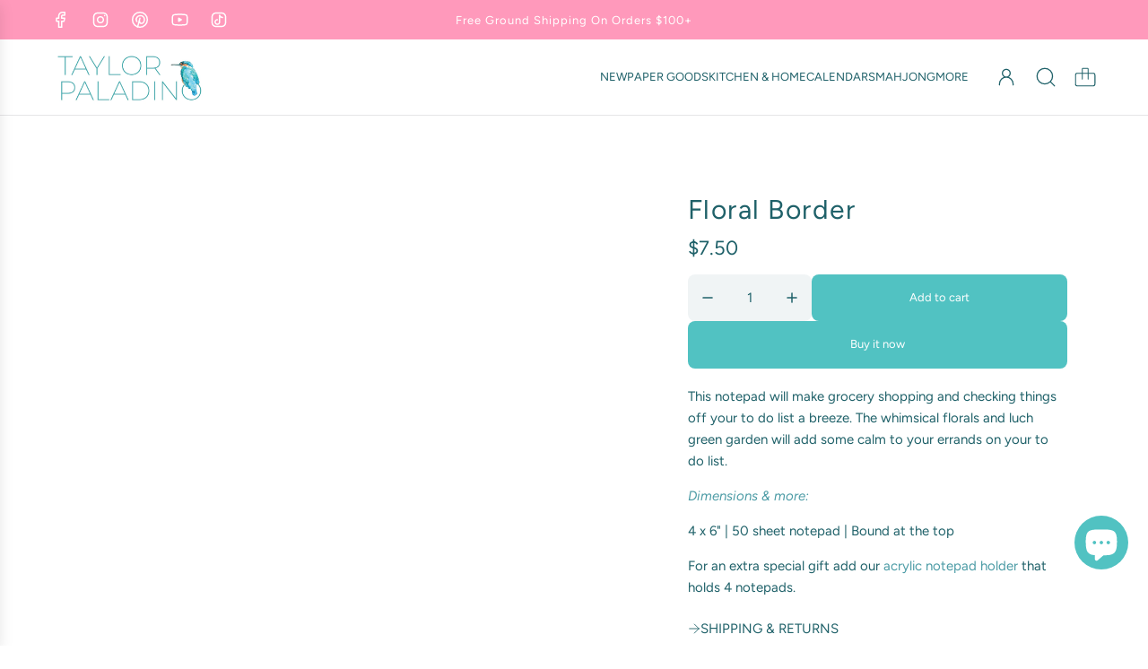

--- FILE ---
content_type: text/html; charset=utf-8
request_url: https://taylorpaladino.com/products/floral-border
body_size: 64993
content:
<!doctype html>
<html class="js" lang="en">
<head>
  <!-- Basic page needs ================================================== -->
  <meta charset="utf-8"><meta http-equiv="X-UA-Compatible" content="IE=edge"><link rel="preconnect" href="https://fonts.shopifycdn.com" crossorigin><link href="//taylorpaladino.com/cdn/shop/t/65/assets/swiper-bundle.min.css?v=127370101718424465871768444207" rel="stylesheet" type="text/css" media="all" />
  <link href="//taylorpaladino.com/cdn/shop/t/65/assets/photoswipe.min.css?v=165459975419098386681768444207" rel="stylesheet" type="text/css" media="all" />
  <link href="//taylorpaladino.com/cdn/shop/t/65/assets/theme.min.css?v=75644334266652019811768444207" rel="stylesheet" type="text/css" media="all" />
  <link href="//taylorpaladino.com/cdn/shop/t/65/assets/custom.css?v=102493421877365237651768444207" rel="stylesheet" type="text/css" media="all" />

  
    <link rel="shortcut icon" href="//taylorpaladino.com/cdn/shop/files/kingfisher_0c3fa638-6ff5-4d90-a92f-28017aa66632.png?crop=center&height=180&v=1614331552&width=180" type="image/png">
    <link rel="apple-touch-icon" sizes="180x180" href="//taylorpaladino.com/cdn/shop/files/kingfisher_0c3fa638-6ff5-4d90-a92f-28017aa66632.png?crop=center&height=180&v=1614331552&width=180">
    <link rel="apple-touch-icon-precomposed" sizes="180x180" href="//taylorpaladino.com/cdn/shop/files/kingfisher_0c3fa638-6ff5-4d90-a92f-28017aa66632.png?crop=center&height=180&v=1614331552&width=180">
    <link rel="icon" type="image/png" sizes="32x32" href="//taylorpaladino.com/cdn/shop/files/kingfisher_0c3fa638-6ff5-4d90-a92f-28017aa66632.png?crop=center&height=32&v=1614331552&width=32">
    <link rel="icon" type="image/png" sizes="194x194" href="//taylorpaladino.com/cdn/shop/files/kingfisher_0c3fa638-6ff5-4d90-a92f-28017aa66632.png?crop=center&height=194&v=1614331552&width=194">
    <link rel="icon" type="image/png" sizes="192x192" href="//taylorpaladino.com/cdn/shop/files/kingfisher_0c3fa638-6ff5-4d90-a92f-28017aa66632.png?crop=center&height=192&v=1614331552&width=192">
    <link rel="icon" type="image/png" sizes="16x16" href="//taylorpaladino.com/cdn/shop/files/kingfisher_0c3fa638-6ff5-4d90-a92f-28017aa66632.png?crop=center&height=16&v=1614331552&width=16">
  

    <link rel="preload" as="font" href="//taylorpaladino.com/cdn/fonts/figtree/figtree_n4.3c0838aba1701047e60be6a99a1b0a40ce9b8419.woff2" type="font/woff2" crossorigin>
    

    <link rel="preload" as="font" href="//taylorpaladino.com/cdn/fonts/figtree/figtree_n4.3c0838aba1701047e60be6a99a1b0a40ce9b8419.woff2" type="font/woff2" crossorigin>
    
<!-- Title and description ================================================== -->
  <title>
    Floral Border Notepad | Floral Stationery For Brides &ndash; Taylor Paladino
  </title>

  
    <meta name="description" content="This notepad will make grocery shopping and checking things off your to do list a breeze. The whimsical florals and luch green garden will add some calm to your errands on your to do list. Dimensions &amp;amp; more: 4 x 6&quot; | 50 sheet notepad | Bound at the top For an extra special gift add our acrylic notepad holder that h">
  

  <!-- Helpers ================================================== -->
  <!-- /snippets/social-meta-tags.liquid -->


<meta property="og:site_name" content="Taylor Paladino">
<meta property="og:url" content="https://taylorpaladino.com/products/floral-border">
<meta property="og:title" content="Floral Border">
<meta property="og:type" content="product">
<meta property="og:description" content="This notepad will make grocery shopping and checking things off your to do list a breeze. The whimsical florals and luch green garden will add some calm to your errands on your to do list. Dimensions &amp;amp; more: 4 x 6&quot; | 50 sheet notepad | Bound at the top For an extra special gift add our acrylic notepad holder that h">

  <meta property="og:price:amount" content="7.50">
  <meta property="og:price:currency" content="USD">

<meta property="og:image" content="http://taylorpaladino.com/cdn/shop/files/TNw1-Lw.png?v=1720019527"><meta property="og:image" content="http://taylorpaladino.com/cdn/shop/files/zBEf5aSg.png?v=1720019548">
<meta property="og:image:alt" content="Floral Border"><meta property="og:image:alt" content="Floral Border">
<meta property="og:image:secure_url" content="https://taylorpaladino.com/cdn/shop/files/TNw1-Lw.png?v=1720019527"><meta property="og:image:secure_url" content="https://taylorpaladino.com/cdn/shop/files/zBEf5aSg.png?v=1720019548">


<meta name="x:card" content="summary_large_image">
<meta name="x:title" content="Floral Border">
<meta name="x:description" content="This notepad will make grocery shopping and checking things off your to do list a breeze. The whimsical florals and luch green garden will add some calm to your errands on your to do list. Dimensions &amp;amp; more: 4 x 6&quot; | 50 sheet notepad | Bound at the top For an extra special gift add our acrylic notepad holder that h">

  <link rel="canonical" href="https://taylorpaladino.com/products/floral-border"/>
  <meta name="viewport" content="width=device-width, initial-scale=1, shrink-to-fit=no">
  <meta name="theme-color" content="rgba(36 36 36 / 1.0)">

  <!-- CSS ================================================== -->
  <style>
/*============================================================================
  #Typography
==============================================================================*/






@font-face {
  font-family: Figtree;
  font-weight: 400;
  font-style: normal;
  font-display: swap;
  src: url("//taylorpaladino.com/cdn/fonts/figtree/figtree_n4.3c0838aba1701047e60be6a99a1b0a40ce9b8419.woff2") format("woff2"),
       url("//taylorpaladino.com/cdn/fonts/figtree/figtree_n4.c0575d1db21fc3821f17fd6617d3dee552312137.woff") format("woff");
}

@font-face {
  font-family: Figtree;
  font-weight: 400;
  font-style: normal;
  font-display: swap;
  src: url("//taylorpaladino.com/cdn/fonts/figtree/figtree_n4.3c0838aba1701047e60be6a99a1b0a40ce9b8419.woff2") format("woff2"),
       url("//taylorpaladino.com/cdn/fonts/figtree/figtree_n4.c0575d1db21fc3821f17fd6617d3dee552312137.woff") format("woff");
}


  @font-face {
  font-family: Figtree;
  font-weight: 700;
  font-style: normal;
  font-display: swap;
  src: url("//taylorpaladino.com/cdn/fonts/figtree/figtree_n7.2fd9bfe01586148e644724096c9d75e8c7a90e55.woff2") format("woff2"),
       url("//taylorpaladino.com/cdn/fonts/figtree/figtree_n7.ea05de92d862f9594794ab281c4c3a67501ef5fc.woff") format("woff");
}




  @font-face {
  font-family: Figtree;
  font-weight: 700;
  font-style: normal;
  font-display: swap;
  src: url("//taylorpaladino.com/cdn/fonts/figtree/figtree_n7.2fd9bfe01586148e644724096c9d75e8c7a90e55.woff2") format("woff2"),
       url("//taylorpaladino.com/cdn/fonts/figtree/figtree_n7.ea05de92d862f9594794ab281c4c3a67501ef5fc.woff") format("woff");
}




  @font-face {
  font-family: Figtree;
  font-weight: 400;
  font-style: italic;
  font-display: swap;
  src: url("//taylorpaladino.com/cdn/fonts/figtree/figtree_i4.89f7a4275c064845c304a4cf8a4a586060656db2.woff2") format("woff2"),
       url("//taylorpaladino.com/cdn/fonts/figtree/figtree_i4.6f955aaaafc55a22ffc1f32ecf3756859a5ad3e2.woff") format("woff");
}




  @font-face {
  font-family: Figtree;
  font-weight: 700;
  font-style: italic;
  font-display: swap;
  src: url("//taylorpaladino.com/cdn/fonts/figtree/figtree_i7.06add7096a6f2ab742e09ec7e498115904eda1fe.woff2") format("woff2"),
       url("//taylorpaladino.com/cdn/fonts/figtree/figtree_i7.ee584b5fcaccdbb5518c0228158941f8df81b101.woff") format("woff");
}









/*============================================================================
  #General Variables
==============================================================================*/

:root {

  --font-weight-normal: 400;
  --font-weight-bold: 700;
  --font-weight-header-bold: 700;

  --header-font-stack: Figtree, sans-serif;
  --header-font-weight: 400;
  --header-font-style: normal;

  
    --header-font-case: uppercase;
  

  
    --nav-sub-font-case: none;
  

  --header-font-size: 13;
  --header-font-size-px: 13px;

  --heading-spacing: 0.05em;
  --heading-line-height: 1;
  --heading-font-stack: FontDrop;

  
    --heading-font-case: none;
  

  --body-font-stack: Figtree, sans-serif;
  --body-font-weight: 400;
  --body-font-style: normal;

  --button-font-stack: Figtree, sans-serif;
  --button-font-weight: 400;
  --button-font-style: normal;

  --label-font-stack: Figtree, sans-serif;
  --label-font-weight: 400;
  --label-font-style: normal;
  --label-spacing: 0px;

  
    --label-font-case: uppercase;
  

  --navigation-font-stack: Figtree, sans-serif;
  --navigation-font-weight: 400;
  --navigation-font-style: normal;
  --navigation-font-letter-spacing: 0px;

  --base-font-size-int: 15;
  --base-font-size: 15px;

  --body-font-size-12-to-em: 0.8em;
  --body-font-size-16-to-em: 1.07em;
  --body-font-size-22-to-em: 1.47em;
  --body-font-size-28-to-em: 1.87em;
  --body-font-size-36-to-em: 2.4em;

  /* Heading Sizes */

  
  --h1-size: 38px;
  --h2-size: 30px;
  --h3-size: 26px;
  --h4-size: 23px;
  --h5-size: 19px;
  --h6-size: 16px;

  --h1-size-mobile: 38px;
  --h2-size-mobile: 30px;
  --h3-size-mobile: 26px;
  --h4-size-mobile: 23px;
  --h5-size-mobile: 19px;
  --h6-size-mobile: 16px;

  --sale-badge-color: rgba(81 194 194 / 1.0);
  --sold-out-badge-color: rgba(31 97 105 / 1.0);
  --custom-badge-color: rgba(73 73 73 / 1.0);
  --preorder-badge-color: rgba(81 194 194 / 1.0);
  --countdown-badge-color: rgba(73 73 73 / 1.0);
  --badge-font-color: rgba(255 255 255 / 1.0);

  --primary-btn-text-color: rgba(255 255 255 / 1.0);
  --primary-btn-text-color-opacity50: color-mix(in srgb, var(--primary-btn-text-color), transparent 50%);
  --primary-btn-bg-color: rgba(81 194 194 / 1.0);
  --primary-btn-bg-color-opacity50: color-mix(in srgb, var(--primary-btn-bg-color), transparent 50%);

  
  
    --button-background-hover: #36b9b9;
  

  
    --button-text-case: none;
  

  --button-font-size: 13;
  --button-font-size-px: 13px;
  --button-text-spacing-px: 0px;

  
    --text-line-clamp: none;
  

  
    --alt-btn-border-radius: 0.5rem;
  
  
  

  --custom-cursor: url("data:image/svg+xml,%3Csvg xmlns='http://www.w3.org/2000/svg' width='32' height='32' viewBox='0 0 32 32'%3E%3Crect width='32' height='32' rx='8' fill='white'/%3E%3Cg transform='translate(5, 5) scale(1.1)'%3E%3Cpath d='M5 10H10M10 10H15M10 10V5M10 10V15' stroke='black' stroke-width='1' stroke-linecap='round' stroke-linejoin='round' fill='none'/%3E%3C/g%3E%3C/svg%3E");

  --text-color: rgba(31 97 105 / 1.0);
  --text-color-transparent03: color-mix(in srgb, var(--text-color), transparent 97%);
  --text-color-transparent05: color-mix(in srgb, var(--text-color), transparent 95%);
  --text-color-transparent10: color-mix(in srgb, var(--text-color), transparent 90%);
  --text-color-transparent15: color-mix(in srgb, var(--text-color), transparent 85%);
  --text-color-transparent25: color-mix(in srgb, var(--text-color), transparent 75%);
  --text-color-transparent30: color-mix(in srgb, var(--text-color), transparent 70%);
  --text-color-transparent40: color-mix(in srgb, var(--text-color), transparent 60%);
  --text-color-transparent50: color-mix(in srgb, var(--text-color), transparent 50%);
  --text-color-transparent5: color-mix(in srgb, var(--text-color), transparent 50%);
  --text-color-transparent6: color-mix(in srgb, var(--text-color), transparent 40%);
  --text-color-transparent7: color-mix(in srgb, var(--text-color), transparent 30%);
  --text-color-transparent8: color-mix(in srgb, var(--text-color), transparent 20%);

  
    --small-body-font-size: 12px;
  

  --link-color: rgba(36 36 36 / 1.0);
  --on-sale-color: rgba(81 194 194 / 1.0);

  --body-color: rgba(255 255 255 / 1.0);
  --body-color-darken10: #e6e6e6;
  --body-color-transparent00: color-mix(in srgb, var(--body-color), transparent 100%);
  --body-color-transparent40: color-mix(in srgb, var(--body-color), transparent 60%);
  --body-color-transparent50: color-mix(in srgb, var(--body-color), transparent 50%);
  --body-color-transparent90: color-mix(in srgb, var(--body-color), transparent 10%);

  --body-overlay-color: color-mix(in srgb, var(--body-color-darken10), transparent 30%);

  --body-secondary-color: rgba(81 194 194 / 1.0);
  --body-secondary-color-transparent00: color-mix(in srgb, var(--body-secondary-color), transparent 100%);
  --body-secondary-color-darken05: color-mix(in srgb, var(--body-secondary-color), transparent 95%);

  --color-primary-background: #ffffff;
  --color-primary-background-rgb: 255, 255, 255;
  --color-secondary-background: rgba(81 194 194 / 1.0);

  --border-color: rgba(31, 97, 105, 0.25);
  --link-border-color: color-mix(in srgb, var(--link-color), transparent 50%);
  --border-color-darken10: #133d42;
  --view-in-space-button-background: #ebf8f9;

  --header-color: rgba(255 255 255 / 1.0);
  --header-color-darken5-filter: #f2f2f2;
  --header-color-darken5: color-mix(in srgb, var(--header-color-darken5-filter), transparent 0%);

  --header-border-color: rgba(230 229 231 / 1.0);

  --announcement-text-size: 13px;
  --announcement-text-spacing: 1px;

  --logo-font-size: 20px;

  --overlay-header-text-color: rgba(255 255 255 / 1.0);
  --nav-text-color: rgba(31 97 105 / 1.0);
  --nav-text-color-transparent5: color-mix(in srgb, var(--nav-text-color), transparent 95%);
  --nav-text-color-transparent10: color-mix(in srgb, var(--nav-text-color), transparent 90%);
  --nav-text-color-transparent30: color-mix(in srgb, var(--nav-text-color), transparent 70%);
  --nav-text-color-transparent50: color-mix(in srgb, var(--nav-text-color), transparent 50%);

  --nav-text-hover: rgba(73 73 73 / 1.0);

  --color-scheme-light-background: rgba(249 249 251 / 1.0);
  --color-scheme-light-background-transparent40: color-mix(in srgb, var(--color-scheme-light-background), transparent 60%);
  --color-scheme-light-background-transparent50: color-mix(in srgb, var(--color-scheme-light-background), transparent 50%);
  --color-scheme-light-background-rgb: 249, 249, 251;

  --color-scheme-light-text: rgba(75 155 165 / 1.0);
  --color-scheme-light-text-transparent05: color-mix(in srgb, var(--color-scheme-light-text), transparent 95%);
  --color-scheme-light-text-transparent10: color-mix(in srgb, var(--color-scheme-light-text), transparent 90%);
  --color-scheme-light-text-transparent25: color-mix(in srgb, var(--color-scheme-light-text), transparent 75%);
  --color-scheme-light-text-transparent40: color-mix(in srgb, var(--color-scheme-light-text), transparent 60%);
  --color-scheme-light-text-transparent50: color-mix(in srgb, var(--color-scheme-light-text), transparent 50%);
  --color-scheme-light-text-transparent60: color-mix(in srgb, var(--color-scheme-light-text), transparent 40%);
  --color-scheme-light-text-transparent80: color-mix(in srgb, var(--color-scheme-light-text), transparent 20%);

  --color-scheme-feature-background: rgba(255 255 255 / 1.0);
  --color-scheme-feature-background-transparent40: color-mix(in srgb, var(--color-scheme-feature-background), transparent 60%);
  --color-scheme-feature-background-transparent50: color-mix(in srgb, var(--color-scheme-feature-background), transparent 50%);
  --color-scheme-feature-background-rgb: 255, 255, 255;

  --color-scheme-feature-text: rgba(81 194 194 / 1.0);
  --color-scheme-feature-text-transparent05: color-mix(in srgb, var(--color-scheme-feature-text), transparent 95%);
  --color-scheme-feature-text-transparent10: color-mix(in srgb, var(--color-scheme-feature-text), transparent 90%);
  --color-scheme-feature-text-transparent25: color-mix(in srgb, var(--color-scheme-feature-text), transparent 75%);
  --color-scheme-feature-text-transparent40: color-mix(in srgb, var(--color-scheme-feature-text), transparent 60%);
  --color-scheme-feature-text-transparent50: color-mix(in srgb, var(--color-scheme-feature-text), transparent 50%);
  --color-scheme-feature-text-transparent60: color-mix(in srgb, var(--color-scheme-feature-text), transparent 40%);
  --color-scheme-feature-text-transparent80: color-mix(in srgb, var(--color-scheme-feature-text), transparent 20%);

  --homepage-sections-accent-secondary-color-transparent60: color-mix(in srgb, var(--color-scheme-feature-text), transparent 40%);

  --color-scheme-dark-background: rgba(255 255 255 / 1.0);
  --color-scheme-dark-background-transparent40: color-mix(in srgb, var(--color-scheme-dark-background), transparent 60%);
  --color-scheme-dark-background-transparent50: color-mix(in srgb, var(--color-scheme-dark-background), transparent 50%);
  --color-scheme-dark-background-rgb: 255, 255, 255;

  --color-scheme-dark-text: rgba(31 97 105 / 1.0);
  --color-scheme-dark-text-transparent05: color-mix(in srgb, var(--color-scheme-dark-text), transparent 95%);
  --color-scheme-dark-text-transparent10: color-mix(in srgb, var(--color-scheme-dark-text), transparent 90%);
  --color-scheme-dark-text-transparent25: color-mix(in srgb, var(--color-scheme-dark-text), transparent 75%);
  --color-scheme-dark-text-transparent40: color-mix(in srgb, var(--color-scheme-dark-text), transparent 60%);
  --color-scheme-dark-text-transparent50: color-mix(in srgb, var(--color-scheme-dark-text), transparent 50%);
  --color-scheme-dark-text-transparent60: color-mix(in srgb, var(--color-scheme-dark-text), transparent 40%);
  --color-scheme-dark-text-transparent80: color-mix(in srgb, var(--color-scheme-dark-text), transparent 20%);

  --filter-bg-color: rgba(31, 97, 105, 0.1);

  --menu-drawer-color: rgba(255 255 255 / 1.0);
  --menu-drawer-text-color: rgba(31 97 105 / 1.0);
  --menu-drawer-text-color-transparent10: color-mix(in srgb, var(--menu-drawer-text-color), transparent 90%);
  --menu-drawer-text-color-transparent30: color-mix(in srgb, var(--menu-drawer-text-color), transparent 70%);
  --menu-drawer-border-color: color-mix(in srgb, var(--menu-drawer-text-color), transparent 75%);
  --menu-drawer-text-hover-color: rgba(81 194 194 / 1.0);

  --cart-drawer-color: rgba(255 255 255 / 1.0);
  --cart-drawer-color-transparent50: color-mix(in srgb, var(--cart-drawer-color), transparent 50%);
  --cart-drawer-text-color: rgba(81 194 194 / 1.0);
  --cart-drawer-text-color-transparent05: color-mix(in srgb, var(--cart-drawer-text-color), transparent 95%);
  --cart-drawer-text-color-transparent10: color-mix(in srgb, var(--cart-drawer-text-color), transparent 90%);
  --cart-drawer-text-color-transparent25: color-mix(in srgb, var(--cart-drawer-text-color), transparent 75%);
  --cart-drawer-text-color-transparent40: color-mix(in srgb, var(--cart-drawer-text-color), transparent 60%);
  --cart-drawer-text-color-transparent50: color-mix(in srgb, var(--cart-drawer-text-color), transparent 50%);
  --cart-drawer-text-color-transparent70: color-mix(in srgb, var(--cart-drawer-text-color), transparent 30%);
  --cart-drawer-border-color: color-mix(in srgb, var(--cart-drawer-text-color), transparent 75%);

  --success-color: #28a745;
  --error-color: #DC3545;
  --warning-color: #EB9247;

  /* Shop Pay Installments variables */
  --color-body: rgba(81 194 194 / 1.0);
  --color-bg: rgba(81 194 194 / 1.0);

  /* Checkbox */
  --checkbox-size: 16px;
  --inline-icon-size: 16px;
  --line-height-base: 1.6;

  /* Grid spacing */
  --grid-spacing: 5px;
  
    --grid-spacing-tight: 5px;
    --grid-spacing-loose: 10px;
  

  /* Border radius */
  --block-border-radius: 0;
  --input-border-radius: 0;
  --thumbnail-border-radius: 0;
  --badge-border-radius: 0;
  

  --swatch-border-radius: 0;
  
    --swatch-border-radius: 50%;
  

  --card-swatch-size: 20px;
}
</style>

  <style data-shopify>
    *,
    *::before,
    *::after {
      box-sizing: inherit;
    }

    html {
      box-sizing: border-box;
      background-color: var(--body-color);
      height: 100%;
      margin: 0;
    }

    body {
      background-color: var(--body-color);
      min-height: 100%;
      margin: 0;
      display: grid;
      grid-template-rows: auto auto 1fr auto;
      grid-template-columns: 100%;
      overflow-x: hidden;
    }

    .sr-only {
      position: absolute;
      width: 1px;
      height: 1px;
      padding: 0;
      margin: -1px;
      overflow: hidden;
      clip: rect(0, 0, 0, 0);
      border: 0;
    }

    .sr-only-focusable:active, .sr-only-focusable:focus {
      position: static;
      width: auto;
      height: auto;
      margin: 0;
      overflow: visible;
      clip: auto;
    }
  </style>

  <!-- Header hook for plugins ================================================== -->
  <script>window.performance && window.performance.mark && window.performance.mark('shopify.content_for_header.start');</script><meta name="facebook-domain-verification" content="uzza0f3phex6foxc7i3zjk6cbetbsl">
<meta id="shopify-digital-wallet" name="shopify-digital-wallet" content="/22792471/digital_wallets/dialog">
<meta name="shopify-checkout-api-token" content="484cc1e0b9aa212127fc05602cd64bca">
<meta id="in-context-paypal-metadata" data-shop-id="22792471" data-venmo-supported="false" data-environment="production" data-locale="en_US" data-paypal-v4="true" data-currency="USD">
<link rel="alternate" type="application/json+oembed" href="https://taylorpaladino.com/products/floral-border.oembed">
<script async="async" src="/checkouts/internal/preloads.js?locale=en-US"></script>
<link rel="preconnect" href="https://shop.app" crossorigin="anonymous">
<script async="async" src="https://shop.app/checkouts/internal/preloads.js?locale=en-US&shop_id=22792471" crossorigin="anonymous"></script>
<script id="apple-pay-shop-capabilities" type="application/json">{"shopId":22792471,"countryCode":"US","currencyCode":"USD","merchantCapabilities":["supports3DS"],"merchantId":"gid:\/\/shopify\/Shop\/22792471","merchantName":"Taylor Paladino","requiredBillingContactFields":["postalAddress","email"],"requiredShippingContactFields":["postalAddress","email"],"shippingType":"shipping","supportedNetworks":["visa","masterCard","amex","discover","elo","jcb"],"total":{"type":"pending","label":"Taylor Paladino","amount":"1.00"},"shopifyPaymentsEnabled":true,"supportsSubscriptions":true}</script>
<script id="shopify-features" type="application/json">{"accessToken":"484cc1e0b9aa212127fc05602cd64bca","betas":["rich-media-storefront-analytics"],"domain":"taylorpaladino.com","predictiveSearch":true,"shopId":22792471,"locale":"en"}</script>
<script>var Shopify = Shopify || {};
Shopify.shop = "fly-away-style.myshopify.com";
Shopify.locale = "en";
Shopify.currency = {"active":"USD","rate":"1.0"};
Shopify.country = "US";
Shopify.theme = {"name":"Valentine’s Day 2026","id":139253710914,"schema_name":"Capital","schema_version":"36.0.1","theme_store_id":812,"role":"main"};
Shopify.theme.handle = "null";
Shopify.theme.style = {"id":null,"handle":null};
Shopify.cdnHost = "taylorpaladino.com/cdn";
Shopify.routes = Shopify.routes || {};
Shopify.routes.root = "/";</script>
<script type="module">!function(o){(o.Shopify=o.Shopify||{}).modules=!0}(window);</script>
<script>!function(o){function n(){var o=[];function n(){o.push(Array.prototype.slice.apply(arguments))}return n.q=o,n}var t=o.Shopify=o.Shopify||{};t.loadFeatures=n(),t.autoloadFeatures=n()}(window);</script>
<script>
  window.ShopifyPay = window.ShopifyPay || {};
  window.ShopifyPay.apiHost = "shop.app\/pay";
  window.ShopifyPay.redirectState = null;
</script>
<script id="shop-js-analytics" type="application/json">{"pageType":"product"}</script>
<script defer="defer" async type="module" src="//taylorpaladino.com/cdn/shopifycloud/shop-js/modules/v2/client.init-shop-cart-sync_BApSsMSl.en.esm.js"></script>
<script defer="defer" async type="module" src="//taylorpaladino.com/cdn/shopifycloud/shop-js/modules/v2/chunk.common_CBoos6YZ.esm.js"></script>
<script type="module">
  await import("//taylorpaladino.com/cdn/shopifycloud/shop-js/modules/v2/client.init-shop-cart-sync_BApSsMSl.en.esm.js");
await import("//taylorpaladino.com/cdn/shopifycloud/shop-js/modules/v2/chunk.common_CBoos6YZ.esm.js");

  window.Shopify.SignInWithShop?.initShopCartSync?.({"fedCMEnabled":true,"windoidEnabled":true});

</script>
<script defer="defer" async type="module" src="//taylorpaladino.com/cdn/shopifycloud/shop-js/modules/v2/client.payment-terms_BHOWV7U_.en.esm.js"></script>
<script defer="defer" async type="module" src="//taylorpaladino.com/cdn/shopifycloud/shop-js/modules/v2/chunk.common_CBoos6YZ.esm.js"></script>
<script defer="defer" async type="module" src="//taylorpaladino.com/cdn/shopifycloud/shop-js/modules/v2/chunk.modal_Bu1hFZFC.esm.js"></script>
<script type="module">
  await import("//taylorpaladino.com/cdn/shopifycloud/shop-js/modules/v2/client.payment-terms_BHOWV7U_.en.esm.js");
await import("//taylorpaladino.com/cdn/shopifycloud/shop-js/modules/v2/chunk.common_CBoos6YZ.esm.js");
await import("//taylorpaladino.com/cdn/shopifycloud/shop-js/modules/v2/chunk.modal_Bu1hFZFC.esm.js");

  
</script>
<script>
  window.Shopify = window.Shopify || {};
  if (!window.Shopify.featureAssets) window.Shopify.featureAssets = {};
  window.Shopify.featureAssets['shop-js'] = {"shop-cart-sync":["modules/v2/client.shop-cart-sync_DJczDl9f.en.esm.js","modules/v2/chunk.common_CBoos6YZ.esm.js"],"init-fed-cm":["modules/v2/client.init-fed-cm_BzwGC0Wi.en.esm.js","modules/v2/chunk.common_CBoos6YZ.esm.js"],"init-windoid":["modules/v2/client.init-windoid_BS26ThXS.en.esm.js","modules/v2/chunk.common_CBoos6YZ.esm.js"],"shop-cash-offers":["modules/v2/client.shop-cash-offers_DthCPNIO.en.esm.js","modules/v2/chunk.common_CBoos6YZ.esm.js","modules/v2/chunk.modal_Bu1hFZFC.esm.js"],"shop-button":["modules/v2/client.shop-button_D_JX508o.en.esm.js","modules/v2/chunk.common_CBoos6YZ.esm.js"],"init-shop-email-lookup-coordinator":["modules/v2/client.init-shop-email-lookup-coordinator_DFwWcvrS.en.esm.js","modules/v2/chunk.common_CBoos6YZ.esm.js"],"shop-toast-manager":["modules/v2/client.shop-toast-manager_tEhgP2F9.en.esm.js","modules/v2/chunk.common_CBoos6YZ.esm.js"],"shop-login-button":["modules/v2/client.shop-login-button_DwLgFT0K.en.esm.js","modules/v2/chunk.common_CBoos6YZ.esm.js","modules/v2/chunk.modal_Bu1hFZFC.esm.js"],"avatar":["modules/v2/client.avatar_BTnouDA3.en.esm.js"],"init-shop-cart-sync":["modules/v2/client.init-shop-cart-sync_BApSsMSl.en.esm.js","modules/v2/chunk.common_CBoos6YZ.esm.js"],"pay-button":["modules/v2/client.pay-button_BuNmcIr_.en.esm.js","modules/v2/chunk.common_CBoos6YZ.esm.js"],"init-shop-for-new-customer-accounts":["modules/v2/client.init-shop-for-new-customer-accounts_DrjXSI53.en.esm.js","modules/v2/client.shop-login-button_DwLgFT0K.en.esm.js","modules/v2/chunk.common_CBoos6YZ.esm.js","modules/v2/chunk.modal_Bu1hFZFC.esm.js"],"init-customer-accounts-sign-up":["modules/v2/client.init-customer-accounts-sign-up_TlVCiykN.en.esm.js","modules/v2/client.shop-login-button_DwLgFT0K.en.esm.js","modules/v2/chunk.common_CBoos6YZ.esm.js","modules/v2/chunk.modal_Bu1hFZFC.esm.js"],"shop-follow-button":["modules/v2/client.shop-follow-button_C5D3XtBb.en.esm.js","modules/v2/chunk.common_CBoos6YZ.esm.js","modules/v2/chunk.modal_Bu1hFZFC.esm.js"],"checkout-modal":["modules/v2/client.checkout-modal_8TC_1FUY.en.esm.js","modules/v2/chunk.common_CBoos6YZ.esm.js","modules/v2/chunk.modal_Bu1hFZFC.esm.js"],"init-customer-accounts":["modules/v2/client.init-customer-accounts_C0Oh2ljF.en.esm.js","modules/v2/client.shop-login-button_DwLgFT0K.en.esm.js","modules/v2/chunk.common_CBoos6YZ.esm.js","modules/v2/chunk.modal_Bu1hFZFC.esm.js"],"lead-capture":["modules/v2/client.lead-capture_Cq0gfm7I.en.esm.js","modules/v2/chunk.common_CBoos6YZ.esm.js","modules/v2/chunk.modal_Bu1hFZFC.esm.js"],"shop-login":["modules/v2/client.shop-login_BmtnoEUo.en.esm.js","modules/v2/chunk.common_CBoos6YZ.esm.js","modules/v2/chunk.modal_Bu1hFZFC.esm.js"],"payment-terms":["modules/v2/client.payment-terms_BHOWV7U_.en.esm.js","modules/v2/chunk.common_CBoos6YZ.esm.js","modules/v2/chunk.modal_Bu1hFZFC.esm.js"]};
</script>
<script>(function() {
  var isLoaded = false;
  function asyncLoad() {
    if (isLoaded) return;
    isLoaded = true;
    var urls = ["https:\/\/chimpstatic.com\/mcjs-connected\/js\/users\/62d0e3acb4768db6667a08180\/3ebdca7e19656743088194226.js?shop=fly-away-style.myshopify.com","https:\/\/s3-us-west-2.amazonaws.com\/da-restock\/da-restock.js?shop=fly-away-style.myshopify.com","https:\/\/pitchprint.io\/rsc\/js\/shopify.js?shop=fly-away-style.myshopify.com","https:\/\/pitchprint.io\/rsc\/js\/shopify.js?shop=fly-away-style.myshopify.com","\/\/cdn.shopify.com\/proxy\/4d4386880dc9301019cd3e5d70b2e4c6a0b737a63c6f550194102f9df7c6abe5\/d1639lhkj5l89m.cloudfront.net\/js\/storefront\/uppromote.js?shop=fly-away-style.myshopify.com\u0026sp-cache-control=cHVibGljLCBtYXgtYWdlPTkwMA"];
    for (var i = 0; i < urls.length; i++) {
      var s = document.createElement('script');
      s.type = 'text/javascript';
      s.async = true;
      s.src = urls[i];
      var x = document.getElementsByTagName('script')[0];
      x.parentNode.insertBefore(s, x);
    }
  };
  if(window.attachEvent) {
    window.attachEvent('onload', asyncLoad);
  } else {
    window.addEventListener('load', asyncLoad, false);
  }
})();</script>
<script id="__st">var __st={"a":22792471,"offset":-21600,"reqid":"b7b11b10-0a7e-42de-bd04-b3fcca4e515b-1768912274","pageurl":"taylorpaladino.com\/products\/floral-border","u":"ecc80ed591dd","p":"product","rtyp":"product","rid":7282664996930};</script>
<script>window.ShopifyPaypalV4VisibilityTracking = true;</script>
<script id="captcha-bootstrap">!function(){'use strict';const t='contact',e='account',n='new_comment',o=[[t,t],['blogs',n],['comments',n],[t,'customer']],c=[[e,'customer_login'],[e,'guest_login'],[e,'recover_customer_password'],[e,'create_customer']],r=t=>t.map((([t,e])=>`form[action*='/${t}']:not([data-nocaptcha='true']) input[name='form_type'][value='${e}']`)).join(','),a=t=>()=>t?[...document.querySelectorAll(t)].map((t=>t.form)):[];function s(){const t=[...o],e=r(t);return a(e)}const i='password',u='form_key',d=['recaptcha-v3-token','g-recaptcha-response','h-captcha-response',i],f=()=>{try{return window.sessionStorage}catch{return}},m='__shopify_v',_=t=>t.elements[u];function p(t,e,n=!1){try{const o=window.sessionStorage,c=JSON.parse(o.getItem(e)),{data:r}=function(t){const{data:e,action:n}=t;return t[m]||n?{data:e,action:n}:{data:t,action:n}}(c);for(const[e,n]of Object.entries(r))t.elements[e]&&(t.elements[e].value=n);n&&o.removeItem(e)}catch(o){console.error('form repopulation failed',{error:o})}}const l='form_type',E='cptcha';function T(t){t.dataset[E]=!0}const w=window,h=w.document,L='Shopify',v='ce_forms',y='captcha';let A=!1;((t,e)=>{const n=(g='f06e6c50-85a8-45c8-87d0-21a2b65856fe',I='https://cdn.shopify.com/shopifycloud/storefront-forms-hcaptcha/ce_storefront_forms_captcha_hcaptcha.v1.5.2.iife.js',D={infoText:'Protected by hCaptcha',privacyText:'Privacy',termsText:'Terms'},(t,e,n)=>{const o=w[L][v],c=o.bindForm;if(c)return c(t,g,e,D).then(n);var r;o.q.push([[t,g,e,D],n]),r=I,A||(h.body.append(Object.assign(h.createElement('script'),{id:'captcha-provider',async:!0,src:r})),A=!0)});var g,I,D;w[L]=w[L]||{},w[L][v]=w[L][v]||{},w[L][v].q=[],w[L][y]=w[L][y]||{},w[L][y].protect=function(t,e){n(t,void 0,e),T(t)},Object.freeze(w[L][y]),function(t,e,n,w,h,L){const[v,y,A,g]=function(t,e,n){const i=e?o:[],u=t?c:[],d=[...i,...u],f=r(d),m=r(i),_=r(d.filter((([t,e])=>n.includes(e))));return[a(f),a(m),a(_),s()]}(w,h,L),I=t=>{const e=t.target;return e instanceof HTMLFormElement?e:e&&e.form},D=t=>v().includes(t);t.addEventListener('submit',(t=>{const e=I(t);if(!e)return;const n=D(e)&&!e.dataset.hcaptchaBound&&!e.dataset.recaptchaBound,o=_(e),c=g().includes(e)&&(!o||!o.value);(n||c)&&t.preventDefault(),c&&!n&&(function(t){try{if(!f())return;!function(t){const e=f();if(!e)return;const n=_(t);if(!n)return;const o=n.value;o&&e.removeItem(o)}(t);const e=Array.from(Array(32),(()=>Math.random().toString(36)[2])).join('');!function(t,e){_(t)||t.append(Object.assign(document.createElement('input'),{type:'hidden',name:u})),t.elements[u].value=e}(t,e),function(t,e){const n=f();if(!n)return;const o=[...t.querySelectorAll(`input[type='${i}']`)].map((({name:t})=>t)),c=[...d,...o],r={};for(const[a,s]of new FormData(t).entries())c.includes(a)||(r[a]=s);n.setItem(e,JSON.stringify({[m]:1,action:t.action,data:r}))}(t,e)}catch(e){console.error('failed to persist form',e)}}(e),e.submit())}));const S=(t,e)=>{t&&!t.dataset[E]&&(n(t,e.some((e=>e===t))),T(t))};for(const o of['focusin','change'])t.addEventListener(o,(t=>{const e=I(t);D(e)&&S(e,y())}));const B=e.get('form_key'),M=e.get(l),P=B&&M;t.addEventListener('DOMContentLoaded',(()=>{const t=y();if(P)for(const e of t)e.elements[l].value===M&&p(e,B);[...new Set([...A(),...v().filter((t=>'true'===t.dataset.shopifyCaptcha))])].forEach((e=>S(e,t)))}))}(h,new URLSearchParams(w.location.search),n,t,e,['guest_login'])})(!0,!0)}();</script>
<script integrity="sha256-4kQ18oKyAcykRKYeNunJcIwy7WH5gtpwJnB7kiuLZ1E=" data-source-attribution="shopify.loadfeatures" defer="defer" src="//taylorpaladino.com/cdn/shopifycloud/storefront/assets/storefront/load_feature-a0a9edcb.js" crossorigin="anonymous"></script>
<script crossorigin="anonymous" defer="defer" src="//taylorpaladino.com/cdn/shopifycloud/storefront/assets/shopify_pay/storefront-65b4c6d7.js?v=20250812"></script>
<script data-source-attribution="shopify.dynamic_checkout.dynamic.init">var Shopify=Shopify||{};Shopify.PaymentButton=Shopify.PaymentButton||{isStorefrontPortableWallets:!0,init:function(){window.Shopify.PaymentButton.init=function(){};var t=document.createElement("script");t.src="https://taylorpaladino.com/cdn/shopifycloud/portable-wallets/latest/portable-wallets.en.js",t.type="module",document.head.appendChild(t)}};
</script>
<script data-source-attribution="shopify.dynamic_checkout.buyer_consent">
  function portableWalletsHideBuyerConsent(e){var t=document.getElementById("shopify-buyer-consent"),n=document.getElementById("shopify-subscription-policy-button");t&&n&&(t.classList.add("hidden"),t.setAttribute("aria-hidden","true"),n.removeEventListener("click",e))}function portableWalletsShowBuyerConsent(e){var t=document.getElementById("shopify-buyer-consent"),n=document.getElementById("shopify-subscription-policy-button");t&&n&&(t.classList.remove("hidden"),t.removeAttribute("aria-hidden"),n.addEventListener("click",e))}window.Shopify?.PaymentButton&&(window.Shopify.PaymentButton.hideBuyerConsent=portableWalletsHideBuyerConsent,window.Shopify.PaymentButton.showBuyerConsent=portableWalletsShowBuyerConsent);
</script>
<script>
  function portableWalletsCleanup(e){e&&e.src&&console.error("Failed to load portable wallets script "+e.src);var t=document.querySelectorAll("shopify-accelerated-checkout .shopify-payment-button__skeleton, shopify-accelerated-checkout-cart .wallet-cart-button__skeleton"),e=document.getElementById("shopify-buyer-consent");for(let e=0;e<t.length;e++)t[e].remove();e&&e.remove()}function portableWalletsNotLoadedAsModule(e){e instanceof ErrorEvent&&"string"==typeof e.message&&e.message.includes("import.meta")&&"string"==typeof e.filename&&e.filename.includes("portable-wallets")&&(window.removeEventListener("error",portableWalletsNotLoadedAsModule),window.Shopify.PaymentButton.failedToLoad=e,"loading"===document.readyState?document.addEventListener("DOMContentLoaded",window.Shopify.PaymentButton.init):window.Shopify.PaymentButton.init())}window.addEventListener("error",portableWalletsNotLoadedAsModule);
</script>

<script type="module" src="https://taylorpaladino.com/cdn/shopifycloud/portable-wallets/latest/portable-wallets.en.js" onError="portableWalletsCleanup(this)" crossorigin="anonymous"></script>
<script nomodule>
  document.addEventListener("DOMContentLoaded", portableWalletsCleanup);
</script>

<link id="shopify-accelerated-checkout-styles" rel="stylesheet" media="screen" href="https://taylorpaladino.com/cdn/shopifycloud/portable-wallets/latest/accelerated-checkout-backwards-compat.css" crossorigin="anonymous">
<style id="shopify-accelerated-checkout-cart">
        #shopify-buyer-consent {
  margin-top: 1em;
  display: inline-block;
  width: 100%;
}

#shopify-buyer-consent.hidden {
  display: none;
}

#shopify-subscription-policy-button {
  background: none;
  border: none;
  padding: 0;
  text-decoration: underline;
  font-size: inherit;
  cursor: pointer;
}

#shopify-subscription-policy-button::before {
  box-shadow: none;
}

      </style>

<script>window.performance && window.performance.mark && window.performance.mark('shopify.content_for_header.end');</script>

  <script defer src="//taylorpaladino.com/cdn/shop/t/65/assets/eventBus.js?v=100401504747444416941768444207"></script>

  <script type="text/javascript">
		window.wetheme = {
			name: 'Flow',
			webcomponentRegistry: {
        registry: {},
				checkScriptLoaded: function(key) {
					return window.wetheme.webcomponentRegistry.registry[key] ? true : false
				},
        register: function(registration) {
            if(!window.wetheme.webcomponentRegistry.checkScriptLoaded(registration.key)) {
              window.wetheme.webcomponentRegistry.registry[registration.key] = registration
            }
        }
      }
    };
	</script>

  

  
<!-- BEGIN app block: shopify://apps/klaviyo-email-marketing-sms/blocks/klaviyo-onsite-embed/2632fe16-c075-4321-a88b-50b567f42507 -->












  <script async src="https://static.klaviyo.com/onsite/js/VU28Jf/klaviyo.js?company_id=VU28Jf"></script>
  <script>!function(){if(!window.klaviyo){window._klOnsite=window._klOnsite||[];try{window.klaviyo=new Proxy({},{get:function(n,i){return"push"===i?function(){var n;(n=window._klOnsite).push.apply(n,arguments)}:function(){for(var n=arguments.length,o=new Array(n),w=0;w<n;w++)o[w]=arguments[w];var t="function"==typeof o[o.length-1]?o.pop():void 0,e=new Promise((function(n){window._klOnsite.push([i].concat(o,[function(i){t&&t(i),n(i)}]))}));return e}}})}catch(n){window.klaviyo=window.klaviyo||[],window.klaviyo.push=function(){var n;(n=window._klOnsite).push.apply(n,arguments)}}}}();</script>

  
    <script id="viewed_product">
      if (item == null) {
        var _learnq = _learnq || [];

        var MetafieldReviews = null
        var MetafieldYotpoRating = null
        var MetafieldYotpoCount = null
        var MetafieldLooxRating = null
        var MetafieldLooxCount = null
        var okendoProduct = null
        var okendoProductReviewCount = null
        var okendoProductReviewAverageValue = null
        try {
          // The following fields are used for Customer Hub recently viewed in order to add reviews.
          // This information is not part of __kla_viewed. Instead, it is part of __kla_viewed_reviewed_items
          MetafieldReviews = {};
          MetafieldYotpoRating = null
          MetafieldYotpoCount = null
          MetafieldLooxRating = null
          MetafieldLooxCount = null

          okendoProduct = null
          // If the okendo metafield is not legacy, it will error, which then requires the new json formatted data
          if (okendoProduct && 'error' in okendoProduct) {
            okendoProduct = null
          }
          okendoProductReviewCount = okendoProduct ? okendoProduct.reviewCount : null
          okendoProductReviewAverageValue = okendoProduct ? okendoProduct.reviewAverageValue : null
        } catch (error) {
          console.error('Error in Klaviyo onsite reviews tracking:', error);
        }

        var item = {
          Name: "Floral Border",
          ProductID: 7282664996930,
          Categories: ["@Fidlinaroundhome","Everything but Mahjong Tiles and Calendars","NEW","Notepads","PAPER GOODS","Paper Goods + Cups","Plants"],
          ImageURL: "https://taylorpaladino.com/cdn/shop/files/TNw1-Lw_grande.png?v=1720019527",
          URL: "https://taylorpaladino.com/products/floral-border",
          Brand: "Taylor Paladino",
          Price: "$7.50",
          Value: "7.50",
          CompareAtPrice: "$0.00"
        };
        _learnq.push(['track', 'Viewed Product', item]);
        _learnq.push(['trackViewedItem', {
          Title: item.Name,
          ItemId: item.ProductID,
          Categories: item.Categories,
          ImageUrl: item.ImageURL,
          Url: item.URL,
          Metadata: {
            Brand: item.Brand,
            Price: item.Price,
            Value: item.Value,
            CompareAtPrice: item.CompareAtPrice
          },
          metafields:{
            reviews: MetafieldReviews,
            yotpo:{
              rating: MetafieldYotpoRating,
              count: MetafieldYotpoCount,
            },
            loox:{
              rating: MetafieldLooxRating,
              count: MetafieldLooxCount,
            },
            okendo: {
              rating: okendoProductReviewAverageValue,
              count: okendoProductReviewCount,
            }
          }
        }]);
      }
    </script>
  




  <script>
    window.klaviyoReviewsProductDesignMode = false
  </script>



  <!-- BEGIN app snippet: customer-hub-data --><script>
  if (!window.customerHub) {
    window.customerHub = {};
  }
  window.customerHub.storefrontRoutes = {
    login: "https://taylorpaladino.com/customer_authentication/redirect?locale=en&region_country=US?return_url=%2F%23k-hub",
    register: "https://account.taylorpaladino.com?locale=en?return_url=%2F%23k-hub",
    logout: "/account/logout",
    profile: "/account",
    addresses: "/account/addresses",
  };
  
  window.customerHub.userId = null;
  
  window.customerHub.storeDomain = "fly-away-style.myshopify.com";

  
    window.customerHub.activeProduct = {
      name: "Floral Border",
      category: null,
      imageUrl: "https://taylorpaladino.com/cdn/shop/files/TNw1-Lw_grande.png?v=1720019527",
      id: "7282664996930",
      link: "https://taylorpaladino.com/products/floral-border",
      variants: [
        
          {
            id: "41439872974914",
            
            imageUrl: null,
            
            price: "750",
            currency: "USD",
            availableForSale: true,
            title: "Default Title",
          },
        
      ],
    };
    window.customerHub.activeProduct.variants.forEach((variant) => {
        
        variant.price = `${variant.price.slice(0, -2)}.${variant.price.slice(-2)}`;
    });
  

  
    window.customerHub.storeLocale = {
        currentLanguage: 'en',
        currentCountry: 'US',
        availableLanguages: [
          
            {
              iso_code: 'en',
              endonym_name: 'English'
            }
          
        ],
        availableCountries: [
          
            {
              iso_code: 'US',
              name: 'United States',
              currency_code: 'USD'
            }
          
        ]
    };
  
</script>
<!-- END app snippet -->



  <!-- BEGIN app snippet: customer-hub-replace-links -->
<script>
  function replaceAccountLinks() {
    const selector =
      'a[href$="/account/login"], a[href$="/account"], a[href^="https://shopify.com/"][href*="/account"], a[href*="/customer_identity/redirect"], a[href*="/customer_authentication/redirect"], a[href$="/account';
    const accountLinksNodes = document.querySelectorAll(selector);
    for (const node of accountLinksNodes) {
      const ignore = node.dataset.kHubIgnore !== undefined && node.dataset.kHubIgnore !== 'false';
      if (!ignore) {
        // Any login links to Shopify's account system, point them at the customer hub instead.
        node.href = '#k-hub';
        /**
         * There are some themes which apply a page transition on every click of an anchor tag (usually a fade-out) that's supposed to be faded back in when the next page loads.
         * However, since clicking the k-hub link doesn't trigger a page load, the page gets stuck on a blank screen.
         * Luckily, these themes usually have a className you can add to links to skip the transition.
         * Let's hope that all such themes are consistent/copy each other and just proactively add those classNames when we replace the link.
         **/
        node.classList.add('no-transition', 'js-no-transition');
      }
    }
  }

  
    if (document.readyState === 'complete') {
      replaceAccountLinks();
    } else {
      const controller = new AbortController();
      document.addEventListener(
        'readystatechange',
        () => {
          replaceAccountLinks(); // try to replace links both during `interactive` state and `complete` state
          if (document.readyState === 'complete') {
            // readystatechange can fire with "complete" multiple times per page load, so make sure we're not duplicating effort
            // by removing the listener afterwards.
            controller.abort();
          }
        },
        { signal: controller.signal },
      );
    }
  
</script>
<!-- END app snippet -->



<!-- END app block --><!-- BEGIN app block: shopify://apps/zepto-product-personalizer/blocks/product_personalizer_main/7411210d-7b32-4c09-9455-e129e3be4729 --><!-- BEGIN app snippet: product-personalizer -->



  
 
 

<!-- END app snippet -->
<!-- BEGIN app snippet: zepto_common --><script>
var pplr_cart = {"note":null,"attributes":{},"original_total_price":0,"total_price":0,"total_discount":0,"total_weight":0.0,"item_count":0,"items":[],"requires_shipping":false,"currency":"USD","items_subtotal_price":0,"cart_level_discount_applications":[],"checkout_charge_amount":0};
var pplr_shop_currency = "USD";
var pplr_enabled_currencies_size = 1;
var pplr_money_formate = "${{amount}}";
var pplr_manual_theme_selector=["CartCount span:first","tr:has([name*=updates])","tr img:first",".line-item__title",".cart__item--price .cart__price",".grid__item.one-half.text-right",".pplr_item_remove",".ajaxcart__qty",".header__cart-price-bubble span[data-cart-price-bubble]","form[action*=cart] [name=checkout]","Click To View Image","0","Discount Code {{ code }} is invalid","Discount code","Apply",".SomeClass","Subtotal","Shipping","EST. TOTAL"];
</script>
<script defer src="//cdn-zeptoapps.com/product-personalizer/pplr_common.js?v=20" ></script><!-- END app snippet -->

<!-- END app block --><!-- BEGIN app block: shopify://apps/judge-me-reviews/blocks/judgeme_core/61ccd3b1-a9f2-4160-9fe9-4fec8413e5d8 --><!-- Start of Judge.me Core -->






<link rel="dns-prefetch" href="https://cdnwidget.judge.me">
<link rel="dns-prefetch" href="https://cdn.judge.me">
<link rel="dns-prefetch" href="https://cdn1.judge.me">
<link rel="dns-prefetch" href="https://api.judge.me">

<script data-cfasync='false' class='jdgm-settings-script'>window.jdgmSettings={"pagination":5,"disable_web_reviews":false,"badge_no_review_text":"No reviews","badge_n_reviews_text":"{{ n }} review/reviews","hide_badge_preview_if_no_reviews":true,"badge_hide_text":false,"enforce_center_preview_badge":false,"widget_title":"Customer Reviews","widget_open_form_text":"Write a review","widget_close_form_text":"Cancel review","widget_refresh_page_text":"Refresh page","widget_summary_text":"Based on {{ number_of_reviews }} review/reviews","widget_no_review_text":"Be the first to write a review","widget_name_field_text":"Display name","widget_verified_name_field_text":"Verified Name (public)","widget_name_placeholder_text":"Display name","widget_required_field_error_text":"This field is required.","widget_email_field_text":"Email address","widget_verified_email_field_text":"Verified Email (private, can not be edited)","widget_email_placeholder_text":"Your email address","widget_email_field_error_text":"Please enter a valid email address.","widget_rating_field_text":"Rating","widget_review_title_field_text":"Review Title","widget_review_title_placeholder_text":"Give your review a title","widget_review_body_field_text":"Review content","widget_review_body_placeholder_text":"Start writing here...","widget_pictures_field_text":"Picture/Video (optional)","widget_submit_review_text":"Submit Review","widget_submit_verified_review_text":"Submit Verified Review","widget_submit_success_msg_with_auto_publish":"Thank you! Please refresh the page in a few moments to see your review. You can remove or edit your review by logging into \u003ca href='https://judge.me/login' target='_blank' rel='nofollow noopener'\u003eJudge.me\u003c/a\u003e","widget_submit_success_msg_no_auto_publish":"Thank you! Your review will be published as soon as it is approved by the shop admin. You can remove or edit your review by logging into \u003ca href='https://judge.me/login' target='_blank' rel='nofollow noopener'\u003eJudge.me\u003c/a\u003e","widget_show_default_reviews_out_of_total_text":"Showing {{ n_reviews_shown }} out of {{ n_reviews }} reviews.","widget_show_all_link_text":"Show all","widget_show_less_link_text":"Show less","widget_author_said_text":"{{ reviewer_name }} said:","widget_days_text":"{{ n }} days ago","widget_weeks_text":"{{ n }} week/weeks ago","widget_months_text":"{{ n }} month/months ago","widget_years_text":"{{ n }} year/years ago","widget_yesterday_text":"Yesterday","widget_today_text":"Today","widget_replied_text":"\u003e\u003e {{ shop_name }} replied:","widget_read_more_text":"Read more","widget_reviewer_name_as_initial":"","widget_rating_filter_color":"","widget_rating_filter_see_all_text":"See all reviews","widget_sorting_most_recent_text":"Most Recent","widget_sorting_highest_rating_text":"Highest Rating","widget_sorting_lowest_rating_text":"Lowest Rating","widget_sorting_with_pictures_text":"Only Pictures","widget_sorting_most_helpful_text":"Most Helpful","widget_open_question_form_text":"Ask a question","widget_reviews_subtab_text":"Reviews","widget_questions_subtab_text":"Questions","widget_question_label_text":"Question","widget_answer_label_text":"Answer","widget_question_placeholder_text":"Write your question here","widget_submit_question_text":"Submit Question","widget_question_submit_success_text":"Thank you for your question! We will notify you once it gets answered.","verified_badge_text":"Verified","verified_badge_bg_color":"","verified_badge_text_color":"","verified_badge_placement":"left-of-reviewer-name","widget_review_max_height":"","widget_hide_border":false,"widget_social_share":false,"widget_thumb":false,"widget_review_location_show":false,"widget_location_format":"","all_reviews_include_out_of_store_products":true,"all_reviews_out_of_store_text":"(out of store)","all_reviews_pagination":100,"all_reviews_product_name_prefix_text":"about","enable_review_pictures":true,"enable_question_anwser":false,"widget_theme":"","review_date_format":"mm/dd/yyyy","default_sort_method":"most-recent","widget_product_reviews_subtab_text":"Product Reviews","widget_shop_reviews_subtab_text":"Shop Reviews","widget_other_products_reviews_text":"Reviews for other products","widget_store_reviews_subtab_text":"Store reviews","widget_no_store_reviews_text":"This store hasn't received any reviews yet","widget_web_restriction_product_reviews_text":"This product hasn't received any reviews yet","widget_no_items_text":"No items found","widget_show_more_text":"Show more","widget_write_a_store_review_text":"Write a Store Review","widget_other_languages_heading":"Reviews in Other Languages","widget_translate_review_text":"Translate review to {{ language }}","widget_translating_review_text":"Translating...","widget_show_original_translation_text":"Show original ({{ language }})","widget_translate_review_failed_text":"Review couldn't be translated.","widget_translate_review_retry_text":"Retry","widget_translate_review_try_again_later_text":"Try again later","show_product_url_for_grouped_product":false,"widget_sorting_pictures_first_text":"Pictures First","show_pictures_on_all_rev_page_mobile":false,"show_pictures_on_all_rev_page_desktop":false,"floating_tab_hide_mobile_install_preference":false,"floating_tab_button_name":"★ Reviews","floating_tab_title":"Let customers speak for us","floating_tab_button_color":"","floating_tab_button_background_color":"","floating_tab_url":"","floating_tab_url_enabled":false,"floating_tab_tab_style":"text","all_reviews_text_badge_text":"Customers rate us {{ shop.metafields.judgeme.all_reviews_rating | round: 1 }}/5 based on {{ shop.metafields.judgeme.all_reviews_count }} reviews.","all_reviews_text_badge_text_branded_style":"{{ shop.metafields.judgeme.all_reviews_rating | round: 1 }} out of 5 stars based on {{ shop.metafields.judgeme.all_reviews_count }} reviews","is_all_reviews_text_badge_a_link":false,"show_stars_for_all_reviews_text_badge":false,"all_reviews_text_badge_url":"","all_reviews_text_style":"branded","all_reviews_text_color_style":"judgeme_brand_color","all_reviews_text_color":"#108474","all_reviews_text_show_jm_brand":true,"featured_carousel_show_header":true,"featured_carousel_title":"What people are saying!","testimonials_carousel_title":"Customers are saying","videos_carousel_title":"Real customer stories","cards_carousel_title":"Customers are saying","featured_carousel_count_text":"from {{ n }} reviews","featured_carousel_add_link_to_all_reviews_page":false,"featured_carousel_url":"","featured_carousel_show_images":true,"featured_carousel_autoslide_interval":5,"featured_carousel_arrows_on_the_sides":true,"featured_carousel_height":250,"featured_carousel_width":80,"featured_carousel_image_size":0,"featured_carousel_image_height":250,"featured_carousel_arrow_color":"#eeeeee","verified_count_badge_style":"branded","verified_count_badge_orientation":"horizontal","verified_count_badge_color_style":"judgeme_brand_color","verified_count_badge_color":"#108474","is_verified_count_badge_a_link":false,"verified_count_badge_url":"","verified_count_badge_show_jm_brand":true,"widget_rating_preset_default":5,"widget_first_sub_tab":"product-reviews","widget_show_histogram":true,"widget_histogram_use_custom_color":false,"widget_pagination_use_custom_color":false,"widget_star_use_custom_color":false,"widget_verified_badge_use_custom_color":false,"widget_write_review_use_custom_color":false,"picture_reminder_submit_button":"Upload Pictures","enable_review_videos":false,"mute_video_by_default":false,"widget_sorting_videos_first_text":"Videos First","widget_review_pending_text":"Pending","featured_carousel_items_for_large_screen":3,"social_share_options_order":"Facebook,Twitter","remove_microdata_snippet":true,"disable_json_ld":false,"enable_json_ld_products":false,"preview_badge_show_question_text":false,"preview_badge_no_question_text":"No questions","preview_badge_n_question_text":"{{ number_of_questions }} question/questions","qa_badge_show_icon":false,"qa_badge_position":"same-row","remove_judgeme_branding":false,"widget_add_search_bar":false,"widget_search_bar_placeholder":"Search","widget_sorting_verified_only_text":"Verified only","featured_carousel_theme":"card","featured_carousel_show_rating":true,"featured_carousel_show_title":true,"featured_carousel_show_body":true,"featured_carousel_show_date":false,"featured_carousel_show_reviewer":true,"featured_carousel_show_product":false,"featured_carousel_header_background_color":"#108474","featured_carousel_header_text_color":"#ffffff","featured_carousel_name_product_separator":"reviewed","featured_carousel_full_star_background":"#108474","featured_carousel_empty_star_background":"#dadada","featured_carousel_vertical_theme_background":"#f9fafb","featured_carousel_verified_badge_enable":false,"featured_carousel_verified_badge_color":"#108474","featured_carousel_border_style":"round","featured_carousel_review_line_length_limit":3,"featured_carousel_more_reviews_button_text":"Read more reviews","featured_carousel_view_product_button_text":"View product","all_reviews_page_load_reviews_on":"scroll","all_reviews_page_load_more_text":"Load More Reviews","disable_fb_tab_reviews":false,"enable_ajax_cdn_cache":false,"widget_public_name_text":"displayed publicly like","default_reviewer_name":"John Smith","default_reviewer_name_has_non_latin":true,"widget_reviewer_anonymous":"Anonymous","medals_widget_title":"Judge.me Review Medals","medals_widget_background_color":"#f9fafb","medals_widget_position":"footer_all_pages","medals_widget_border_color":"#f9fafb","medals_widget_verified_text_position":"left","medals_widget_use_monochromatic_version":false,"medals_widget_elements_color":"#108474","show_reviewer_avatar":true,"widget_invalid_yt_video_url_error_text":"Not a YouTube video URL","widget_max_length_field_error_text":"Please enter no more than {0} characters.","widget_show_country_flag":false,"widget_show_collected_via_shop_app":true,"widget_verified_by_shop_badge_style":"light","widget_verified_by_shop_text":"Verified by Shop","widget_show_photo_gallery":false,"widget_load_with_code_splitting":true,"widget_ugc_install_preference":false,"widget_ugc_title":"Made by us, Shared by you","widget_ugc_subtitle":"Tag us to see your picture featured in our page","widget_ugc_arrows_color":"#ffffff","widget_ugc_primary_button_text":"Buy Now","widget_ugc_primary_button_background_color":"#108474","widget_ugc_primary_button_text_color":"#ffffff","widget_ugc_primary_button_border_width":"0","widget_ugc_primary_button_border_style":"none","widget_ugc_primary_button_border_color":"#108474","widget_ugc_primary_button_border_radius":"25","widget_ugc_secondary_button_text":"Load More","widget_ugc_secondary_button_background_color":"#ffffff","widget_ugc_secondary_button_text_color":"#108474","widget_ugc_secondary_button_border_width":"2","widget_ugc_secondary_button_border_style":"solid","widget_ugc_secondary_button_border_color":"#108474","widget_ugc_secondary_button_border_radius":"25","widget_ugc_reviews_button_text":"View Reviews","widget_ugc_reviews_button_background_color":"#ffffff","widget_ugc_reviews_button_text_color":"#108474","widget_ugc_reviews_button_border_width":"2","widget_ugc_reviews_button_border_style":"solid","widget_ugc_reviews_button_border_color":"#108474","widget_ugc_reviews_button_border_radius":"25","widget_ugc_reviews_button_link_to":"judgeme-reviews-page","widget_ugc_show_post_date":true,"widget_ugc_max_width":"800","widget_rating_metafield_value_type":true,"widget_primary_color":"#51C2C2","widget_enable_secondary_color":false,"widget_secondary_color":"#edf5f5","widget_summary_average_rating_text":"{{ average_rating }} out of 5","widget_media_grid_title":"Customer photos \u0026 videos","widget_media_grid_see_more_text":"See more","widget_round_style":false,"widget_show_product_medals":true,"widget_verified_by_judgeme_text":"Verified by Judge.me","widget_show_store_medals":true,"widget_verified_by_judgeme_text_in_store_medals":"Verified by Judge.me","widget_media_field_exceed_quantity_message":"Sorry, we can only accept {{ max_media }} for one review.","widget_media_field_exceed_limit_message":"{{ file_name }} is too large, please select a {{ media_type }} less than {{ size_limit }}MB.","widget_review_submitted_text":"Review Submitted!","widget_question_submitted_text":"Question Submitted!","widget_close_form_text_question":"Cancel","widget_write_your_answer_here_text":"Write your answer here","widget_enabled_branded_link":true,"widget_show_collected_by_judgeme":true,"widget_reviewer_name_color":"","widget_write_review_text_color":"","widget_write_review_bg_color":"","widget_collected_by_judgeme_text":"collected by Judge.me","widget_pagination_type":"standard","widget_load_more_text":"Load More","widget_load_more_color":"#108474","widget_full_review_text":"Full Review","widget_read_more_reviews_text":"Read More Reviews","widget_read_questions_text":"Read Questions","widget_questions_and_answers_text":"Questions \u0026 Answers","widget_verified_by_text":"Verified by","widget_verified_text":"Verified","widget_number_of_reviews_text":"{{ number_of_reviews }} reviews","widget_back_button_text":"Back","widget_next_button_text":"Next","widget_custom_forms_filter_button":"Filters","custom_forms_style":"horizontal","widget_show_review_information":false,"how_reviews_are_collected":"How reviews are collected?","widget_show_review_keywords":false,"widget_gdpr_statement":"How we use your data: We'll only contact you about the review you left, and only if necessary. By submitting your review, you agree to Judge.me's \u003ca href='https://judge.me/terms' target='_blank' rel='nofollow noopener'\u003eterms\u003c/a\u003e, \u003ca href='https://judge.me/privacy' target='_blank' rel='nofollow noopener'\u003eprivacy\u003c/a\u003e and \u003ca href='https://judge.me/content-policy' target='_blank' rel='nofollow noopener'\u003econtent\u003c/a\u003e policies.","widget_multilingual_sorting_enabled":false,"widget_translate_review_content_enabled":false,"widget_translate_review_content_method":"manual","popup_widget_review_selection":"automatically_with_pictures","popup_widget_round_border_style":true,"popup_widget_show_title":true,"popup_widget_show_body":true,"popup_widget_show_reviewer":false,"popup_widget_show_product":true,"popup_widget_show_pictures":true,"popup_widget_use_review_picture":true,"popup_widget_show_on_home_page":true,"popup_widget_show_on_product_page":true,"popup_widget_show_on_collection_page":true,"popup_widget_show_on_cart_page":true,"popup_widget_position":"bottom_left","popup_widget_first_review_delay":5,"popup_widget_duration":5,"popup_widget_interval":5,"popup_widget_review_count":5,"popup_widget_hide_on_mobile":true,"review_snippet_widget_round_border_style":true,"review_snippet_widget_card_color":"#FFFFFF","review_snippet_widget_slider_arrows_background_color":"#FFFFFF","review_snippet_widget_slider_arrows_color":"#000000","review_snippet_widget_star_color":"#108474","show_product_variant":false,"all_reviews_product_variant_label_text":"Variant: ","widget_show_verified_branding":false,"widget_ai_summary_title":"Customers say","widget_ai_summary_disclaimer":"AI-powered review summary based on recent customer reviews","widget_show_ai_summary":false,"widget_show_ai_summary_bg":false,"widget_show_review_title_input":true,"redirect_reviewers_invited_via_email":"external_form","request_store_review_after_product_review":false,"request_review_other_products_in_order":false,"review_form_color_scheme":"default","review_form_corner_style":"square","review_form_star_color":{},"review_form_text_color":"#333333","review_form_background_color":"#ffffff","review_form_field_background_color":"#fafafa","review_form_button_color":{},"review_form_button_text_color":"#ffffff","review_form_modal_overlay_color":"#000000","review_content_screen_title_text":"How would you rate this product?","review_content_introduction_text":"We would love it if you would share a bit about your experience.","store_review_form_title_text":"How would you rate this store?","store_review_form_introduction_text":"We would love it if you would share a bit about your experience.","show_review_guidance_text":true,"one_star_review_guidance_text":"Poor","five_star_review_guidance_text":"Great","customer_information_screen_title_text":"About you","customer_information_introduction_text":"Please tell us more about you.","custom_questions_screen_title_text":"Your experience in more detail","custom_questions_introduction_text":"Here are a few questions to help us understand more about your experience.","review_submitted_screen_title_text":"Thanks for your review!","review_submitted_screen_thank_you_text":"We are processing it and it will appear on the store soon.","review_submitted_screen_email_verification_text":"Please confirm your email by clicking the link we just sent you. This helps us keep reviews authentic.","review_submitted_request_store_review_text":"Would you like to share your experience of shopping with us?","review_submitted_review_other_products_text":"Would you like to review these products?","store_review_screen_title_text":"Would you like to share your experience of shopping with us?","store_review_introduction_text":"We value your feedback and use it to improve. Please share any thoughts or suggestions you have.","reviewer_media_screen_title_picture_text":"Share a picture","reviewer_media_introduction_picture_text":"Upload a photo to support your review.","reviewer_media_screen_title_video_text":"Share a video","reviewer_media_introduction_video_text":"Upload a video to support your review.","reviewer_media_screen_title_picture_or_video_text":"Share a picture or video","reviewer_media_introduction_picture_or_video_text":"Upload a photo or video to support your review.","reviewer_media_youtube_url_text":"Paste your Youtube URL here","advanced_settings_next_step_button_text":"Next","advanced_settings_close_review_button_text":"Close","modal_write_review_flow":false,"write_review_flow_required_text":"Required","write_review_flow_privacy_message_text":"We respect your privacy.","write_review_flow_anonymous_text":"Post review as anonymous","write_review_flow_visibility_text":"This won't be visible to other customers.","write_review_flow_multiple_selection_help_text":"Select as many as you like","write_review_flow_single_selection_help_text":"Select one option","write_review_flow_required_field_error_text":"This field is required","write_review_flow_invalid_email_error_text":"Please enter a valid email address","write_review_flow_max_length_error_text":"Max. {{ max_length }} characters.","write_review_flow_media_upload_text":"\u003cb\u003eClick to upload\u003c/b\u003e or drag and drop","write_review_flow_gdpr_statement":"We'll only contact you about your review if necessary. By submitting your review, you agree to our \u003ca href='https://judge.me/terms' target='_blank' rel='nofollow noopener'\u003eterms and conditions\u003c/a\u003e and \u003ca href='https://judge.me/privacy' target='_blank' rel='nofollow noopener'\u003eprivacy policy\u003c/a\u003e.","rating_only_reviews_enabled":false,"show_negative_reviews_help_screen":false,"new_review_flow_help_screen_rating_threshold":3,"negative_review_resolution_screen_title_text":"Tell us more","negative_review_resolution_text":"Your experience matters to us. If there were issues with your purchase, we're here to help. Feel free to reach out to us, we'd love the opportunity to make things right.","negative_review_resolution_button_text":"Contact us","negative_review_resolution_proceed_with_review_text":"Leave a review","negative_review_resolution_subject":"Issue with purchase from {{ shop_name }}.{{ order_name }}","preview_badge_collection_page_install_status":false,"widget_review_custom_css":"","preview_badge_custom_css":"","preview_badge_stars_count":"5-stars","featured_carousel_custom_css":"","floating_tab_custom_css":"","all_reviews_widget_custom_css":"","medals_widget_custom_css":"","verified_badge_custom_css":"","all_reviews_text_custom_css":"","transparency_badges_collected_via_store_invite":false,"transparency_badges_from_another_provider":false,"transparency_badges_collected_from_store_visitor":false,"transparency_badges_collected_by_verified_review_provider":false,"transparency_badges_earned_reward":false,"transparency_badges_collected_via_store_invite_text":"Review collected via store invitation","transparency_badges_from_another_provider_text":"Review collected from another provider","transparency_badges_collected_from_store_visitor_text":"Review collected from a store visitor","transparency_badges_written_in_google_text":"Review written in Google","transparency_badges_written_in_etsy_text":"Review written in Etsy","transparency_badges_written_in_shop_app_text":"Review written in Shop App","transparency_badges_earned_reward_text":"Review earned a reward for future purchase","product_review_widget_per_page":10,"widget_store_review_label_text":"Review about the store","checkout_comment_extension_title_on_product_page":"Customer Comments","checkout_comment_extension_num_latest_comment_show":5,"checkout_comment_extension_format":"name_and_timestamp","checkout_comment_customer_name":"last_initial","checkout_comment_comment_notification":true,"preview_badge_collection_page_install_preference":false,"preview_badge_home_page_install_preference":false,"preview_badge_product_page_install_preference":false,"review_widget_install_preference":"","review_carousel_install_preference":false,"floating_reviews_tab_install_preference":"none","verified_reviews_count_badge_install_preference":false,"all_reviews_text_install_preference":false,"review_widget_best_location":false,"judgeme_medals_install_preference":false,"review_widget_revamp_enabled":false,"review_widget_qna_enabled":false,"review_widget_header_theme":"minimal","review_widget_widget_title_enabled":true,"review_widget_header_text_size":"medium","review_widget_header_text_weight":"regular","review_widget_average_rating_style":"compact","review_widget_bar_chart_enabled":true,"review_widget_bar_chart_type":"numbers","review_widget_bar_chart_style":"standard","review_widget_expanded_media_gallery_enabled":false,"review_widget_reviews_section_theme":"standard","review_widget_image_style":"thumbnails","review_widget_review_image_ratio":"square","review_widget_stars_size":"medium","review_widget_verified_badge":"standard_text","review_widget_review_title_text_size":"medium","review_widget_review_text_size":"medium","review_widget_review_text_length":"medium","review_widget_number_of_columns_desktop":3,"review_widget_carousel_transition_speed":5,"review_widget_custom_questions_answers_display":"always","review_widget_button_text_color":"#FFFFFF","review_widget_text_color":"#000000","review_widget_lighter_text_color":"#7B7B7B","review_widget_corner_styling":"soft","review_widget_review_word_singular":"review","review_widget_review_word_plural":"reviews","review_widget_voting_label":"Helpful?","review_widget_shop_reply_label":"Reply from {{ shop_name }}:","review_widget_filters_title":"Filters","qna_widget_question_word_singular":"Question","qna_widget_question_word_plural":"Questions","qna_widget_answer_reply_label":"Answer from {{ answerer_name }}:","qna_content_screen_title_text":"Ask a question about this product","qna_widget_question_required_field_error_text":"Please enter your question.","qna_widget_flow_gdpr_statement":"We'll only contact you about your question if necessary. By submitting your question, you agree to our \u003ca href='https://judge.me/terms' target='_blank' rel='nofollow noopener'\u003eterms and conditions\u003c/a\u003e and \u003ca href='https://judge.me/privacy' target='_blank' rel='nofollow noopener'\u003eprivacy policy\u003c/a\u003e.","qna_widget_question_submitted_text":"Thanks for your question!","qna_widget_close_form_text_question":"Close","qna_widget_question_submit_success_text":"We’ll notify you by email when your question is answered.","all_reviews_widget_v2025_enabled":false,"all_reviews_widget_v2025_header_theme":"default","all_reviews_widget_v2025_widget_title_enabled":true,"all_reviews_widget_v2025_header_text_size":"medium","all_reviews_widget_v2025_header_text_weight":"regular","all_reviews_widget_v2025_average_rating_style":"compact","all_reviews_widget_v2025_bar_chart_enabled":true,"all_reviews_widget_v2025_bar_chart_type":"numbers","all_reviews_widget_v2025_bar_chart_style":"standard","all_reviews_widget_v2025_expanded_media_gallery_enabled":false,"all_reviews_widget_v2025_show_store_medals":true,"all_reviews_widget_v2025_show_photo_gallery":true,"all_reviews_widget_v2025_show_review_keywords":false,"all_reviews_widget_v2025_show_ai_summary":false,"all_reviews_widget_v2025_show_ai_summary_bg":false,"all_reviews_widget_v2025_add_search_bar":false,"all_reviews_widget_v2025_default_sort_method":"most-recent","all_reviews_widget_v2025_reviews_per_page":10,"all_reviews_widget_v2025_reviews_section_theme":"default","all_reviews_widget_v2025_image_style":"thumbnails","all_reviews_widget_v2025_review_image_ratio":"square","all_reviews_widget_v2025_stars_size":"medium","all_reviews_widget_v2025_verified_badge":"bold_badge","all_reviews_widget_v2025_review_title_text_size":"medium","all_reviews_widget_v2025_review_text_size":"medium","all_reviews_widget_v2025_review_text_length":"medium","all_reviews_widget_v2025_number_of_columns_desktop":3,"all_reviews_widget_v2025_carousel_transition_speed":5,"all_reviews_widget_v2025_custom_questions_answers_display":"always","all_reviews_widget_v2025_show_product_variant":false,"all_reviews_widget_v2025_show_reviewer_avatar":true,"all_reviews_widget_v2025_reviewer_name_as_initial":"","all_reviews_widget_v2025_review_location_show":false,"all_reviews_widget_v2025_location_format":"","all_reviews_widget_v2025_show_country_flag":false,"all_reviews_widget_v2025_verified_by_shop_badge_style":"light","all_reviews_widget_v2025_social_share":false,"all_reviews_widget_v2025_social_share_options_order":"Facebook,Twitter,LinkedIn,Pinterest","all_reviews_widget_v2025_pagination_type":"standard","all_reviews_widget_v2025_button_text_color":"#FFFFFF","all_reviews_widget_v2025_text_color":"#000000","all_reviews_widget_v2025_lighter_text_color":"#7B7B7B","all_reviews_widget_v2025_corner_styling":"soft","all_reviews_widget_v2025_title":"Customer reviews","all_reviews_widget_v2025_ai_summary_title":"Customers say about this store","all_reviews_widget_v2025_no_review_text":"Be the first to write a review","platform":"shopify","branding_url":"https://app.judge.me/reviews","branding_text":"Powered by Judge.me","locale":"en","reply_name":"Taylor Paladino","widget_version":"3.0","footer":true,"autopublish":true,"review_dates":true,"enable_custom_form":false,"shop_locale":"en","enable_multi_locales_translations":false,"show_review_title_input":true,"review_verification_email_status":"always","can_be_branded":true,"reply_name_text":"Taylor Paladino"};</script> <style class='jdgm-settings-style'>.jdgm-xx{left:0}:root{--jdgm-primary-color: #51C2C2;--jdgm-secondary-color: rgba(81,194,194,0.1);--jdgm-star-color: #51C2C2;--jdgm-write-review-text-color: white;--jdgm-write-review-bg-color: #51C2C2;--jdgm-paginate-color: #51C2C2;--jdgm-border-radius: 0;--jdgm-reviewer-name-color: #51C2C2}.jdgm-histogram__bar-content{background-color:#51C2C2}.jdgm-rev[data-verified-buyer=true] .jdgm-rev__icon.jdgm-rev__icon:after,.jdgm-rev__buyer-badge.jdgm-rev__buyer-badge{color:white;background-color:#51C2C2}.jdgm-review-widget--small .jdgm-gallery.jdgm-gallery .jdgm-gallery__thumbnail-link:nth-child(8) .jdgm-gallery__thumbnail-wrapper.jdgm-gallery__thumbnail-wrapper:before{content:"See more"}@media only screen and (min-width: 768px){.jdgm-gallery.jdgm-gallery .jdgm-gallery__thumbnail-link:nth-child(8) .jdgm-gallery__thumbnail-wrapper.jdgm-gallery__thumbnail-wrapper:before{content:"See more"}}.jdgm-prev-badge[data-average-rating='0.00']{display:none !important}.jdgm-author-all-initials{display:none !important}.jdgm-author-last-initial{display:none !important}.jdgm-rev-widg__title{visibility:hidden}.jdgm-rev-widg__summary-text{visibility:hidden}.jdgm-prev-badge__text{visibility:hidden}.jdgm-rev__prod-link-prefix:before{content:'about'}.jdgm-rev__variant-label:before{content:'Variant: '}.jdgm-rev__out-of-store-text:before{content:'(out of store)'}@media only screen and (min-width: 768px){.jdgm-rev__pics .jdgm-rev_all-rev-page-picture-separator,.jdgm-rev__pics .jdgm-rev__product-picture{display:none}}@media only screen and (max-width: 768px){.jdgm-rev__pics .jdgm-rev_all-rev-page-picture-separator,.jdgm-rev__pics .jdgm-rev__product-picture{display:none}}.jdgm-preview-badge[data-template="product"]{display:none !important}.jdgm-preview-badge[data-template="collection"]{display:none !important}.jdgm-preview-badge[data-template="index"]{display:none !important}.jdgm-review-widget[data-from-snippet="true"]{display:none !important}.jdgm-verified-count-badget[data-from-snippet="true"]{display:none !important}.jdgm-carousel-wrapper[data-from-snippet="true"]{display:none !important}.jdgm-all-reviews-text[data-from-snippet="true"]{display:none !important}.jdgm-medals-section[data-from-snippet="true"]{display:none !important}.jdgm-ugc-media-wrapper[data-from-snippet="true"]{display:none !important}.jdgm-rev__transparency-badge[data-badge-type="review_collected_via_store_invitation"]{display:none !important}.jdgm-rev__transparency-badge[data-badge-type="review_collected_from_another_provider"]{display:none !important}.jdgm-rev__transparency-badge[data-badge-type="review_collected_from_store_visitor"]{display:none !important}.jdgm-rev__transparency-badge[data-badge-type="review_written_in_etsy"]{display:none !important}.jdgm-rev__transparency-badge[data-badge-type="review_written_in_google_business"]{display:none !important}.jdgm-rev__transparency-badge[data-badge-type="review_written_in_shop_app"]{display:none !important}.jdgm-rev__transparency-badge[data-badge-type="review_earned_for_future_purchase"]{display:none !important}.jdgm-review-snippet-widget .jdgm-rev-snippet-widget__cards-container .jdgm-rev-snippet-card{border-radius:8px;background:#fff}.jdgm-review-snippet-widget .jdgm-rev-snippet-widget__cards-container .jdgm-rev-snippet-card__rev-rating .jdgm-star{color:#108474}.jdgm-review-snippet-widget .jdgm-rev-snippet-widget__prev-btn,.jdgm-review-snippet-widget .jdgm-rev-snippet-widget__next-btn{border-radius:50%;background:#fff}.jdgm-review-snippet-widget .jdgm-rev-snippet-widget__prev-btn>svg,.jdgm-review-snippet-widget .jdgm-rev-snippet-widget__next-btn>svg{fill:#000}.jdgm-full-rev-modal.rev-snippet-widget .jm-mfp-container .jm-mfp-content,.jdgm-full-rev-modal.rev-snippet-widget .jm-mfp-container .jdgm-full-rev__icon,.jdgm-full-rev-modal.rev-snippet-widget .jm-mfp-container .jdgm-full-rev__pic-img,.jdgm-full-rev-modal.rev-snippet-widget .jm-mfp-container .jdgm-full-rev__reply{border-radius:8px}.jdgm-full-rev-modal.rev-snippet-widget .jm-mfp-container .jdgm-full-rev[data-verified-buyer="true"] .jdgm-full-rev__icon::after{border-radius:8px}.jdgm-full-rev-modal.rev-snippet-widget .jm-mfp-container .jdgm-full-rev .jdgm-rev__buyer-badge{border-radius:calc( 8px / 2 )}.jdgm-full-rev-modal.rev-snippet-widget .jm-mfp-container .jdgm-full-rev .jdgm-full-rev__replier::before{content:'Taylor Paladino'}.jdgm-full-rev-modal.rev-snippet-widget .jm-mfp-container .jdgm-full-rev .jdgm-full-rev__product-button{border-radius:calc( 8px * 6 )}
</style> <style class='jdgm-settings-style'></style>

  
  
  
  <style class='jdgm-miracle-styles'>
  @-webkit-keyframes jdgm-spin{0%{-webkit-transform:rotate(0deg);-ms-transform:rotate(0deg);transform:rotate(0deg)}100%{-webkit-transform:rotate(359deg);-ms-transform:rotate(359deg);transform:rotate(359deg)}}@keyframes jdgm-spin{0%{-webkit-transform:rotate(0deg);-ms-transform:rotate(0deg);transform:rotate(0deg)}100%{-webkit-transform:rotate(359deg);-ms-transform:rotate(359deg);transform:rotate(359deg)}}@font-face{font-family:'JudgemeStar';src:url("[data-uri]") format("woff");font-weight:normal;font-style:normal}.jdgm-star{font-family:'JudgemeStar';display:inline !important;text-decoration:none !important;padding:0 4px 0 0 !important;margin:0 !important;font-weight:bold;opacity:1;-webkit-font-smoothing:antialiased;-moz-osx-font-smoothing:grayscale}.jdgm-star:hover{opacity:1}.jdgm-star:last-of-type{padding:0 !important}.jdgm-star.jdgm--on:before{content:"\e000"}.jdgm-star.jdgm--off:before{content:"\e001"}.jdgm-star.jdgm--half:before{content:"\e002"}.jdgm-widget *{margin:0;line-height:1.4;-webkit-box-sizing:border-box;-moz-box-sizing:border-box;box-sizing:border-box;-webkit-overflow-scrolling:touch}.jdgm-hidden{display:none !important;visibility:hidden !important}.jdgm-temp-hidden{display:none}.jdgm-spinner{width:40px;height:40px;margin:auto;border-radius:50%;border-top:2px solid #eee;border-right:2px solid #eee;border-bottom:2px solid #eee;border-left:2px solid #ccc;-webkit-animation:jdgm-spin 0.8s infinite linear;animation:jdgm-spin 0.8s infinite linear}.jdgm-prev-badge{display:block !important}

</style>


  
  
   


<script data-cfasync='false' class='jdgm-script'>
!function(e){window.jdgm=window.jdgm||{},jdgm.CDN_HOST="https://cdnwidget.judge.me/",jdgm.CDN_HOST_ALT="https://cdn2.judge.me/cdn/widget_frontend/",jdgm.API_HOST="https://api.judge.me/",jdgm.CDN_BASE_URL="https://cdn.shopify.com/extensions/019bd8d1-7316-7084-ad16-a5cae1fbcea4/judgeme-extensions-298/assets/",
jdgm.docReady=function(d){(e.attachEvent?"complete"===e.readyState:"loading"!==e.readyState)?
setTimeout(d,0):e.addEventListener("DOMContentLoaded",d)},jdgm.loadCSS=function(d,t,o,a){
!o&&jdgm.loadCSS.requestedUrls.indexOf(d)>=0||(jdgm.loadCSS.requestedUrls.push(d),
(a=e.createElement("link")).rel="stylesheet",a.class="jdgm-stylesheet",a.media="nope!",
a.href=d,a.onload=function(){this.media="all",t&&setTimeout(t)},e.body.appendChild(a))},
jdgm.loadCSS.requestedUrls=[],jdgm.loadJS=function(e,d){var t=new XMLHttpRequest;
t.onreadystatechange=function(){4===t.readyState&&(Function(t.response)(),d&&d(t.response))},
t.open("GET",e),t.onerror=function(){if(e.indexOf(jdgm.CDN_HOST)===0&&jdgm.CDN_HOST_ALT!==jdgm.CDN_HOST){var f=e.replace(jdgm.CDN_HOST,jdgm.CDN_HOST_ALT);jdgm.loadJS(f,d)}},t.send()},jdgm.docReady((function(){(window.jdgmLoadCSS||e.querySelectorAll(
".jdgm-widget, .jdgm-all-reviews-page").length>0)&&(jdgmSettings.widget_load_with_code_splitting?
parseFloat(jdgmSettings.widget_version)>=3?jdgm.loadCSS(jdgm.CDN_HOST+"widget_v3/base.css"):
jdgm.loadCSS(jdgm.CDN_HOST+"widget/base.css"):jdgm.loadCSS(jdgm.CDN_HOST+"shopify_v2.css"),
jdgm.loadJS(jdgm.CDN_HOST+"loa"+"der.js"))}))}(document);
</script>
<noscript><link rel="stylesheet" type="text/css" media="all" href="https://cdnwidget.judge.me/shopify_v2.css"></noscript>

<!-- BEGIN app snippet: theme_fix_tags --><script>
  (function() {
    var jdgmThemeFixes = null;
    if (!jdgmThemeFixes) return;
    var thisThemeFix = jdgmThemeFixes[Shopify.theme.id];
    if (!thisThemeFix) return;

    if (thisThemeFix.html) {
      document.addEventListener("DOMContentLoaded", function() {
        var htmlDiv = document.createElement('div');
        htmlDiv.classList.add('jdgm-theme-fix-html');
        htmlDiv.innerHTML = thisThemeFix.html;
        document.body.append(htmlDiv);
      });
    };

    if (thisThemeFix.css) {
      var styleTag = document.createElement('style');
      styleTag.classList.add('jdgm-theme-fix-style');
      styleTag.innerHTML = thisThemeFix.css;
      document.head.append(styleTag);
    };

    if (thisThemeFix.js) {
      var scriptTag = document.createElement('script');
      scriptTag.classList.add('jdgm-theme-fix-script');
      scriptTag.innerHTML = thisThemeFix.js;
      document.head.append(scriptTag);
    };
  })();
</script>
<!-- END app snippet -->
<!-- End of Judge.me Core -->



<!-- END app block --><!-- BEGIN app block: shopify://apps/loyalty-rewards-and-referrals/blocks/embed-sdk/6f172e67-4106-4ac0-89c5-b32a069b3101 -->

<style
  type='text/css'
  data-lion-app-styles='main'
  data-lion-app-styles-settings='{&quot;disableBundledCSS&quot;:false,&quot;disableBundledFonts&quot;:false,&quot;useClassIsolator&quot;:false}'
></style>

<!-- loyaltylion.snippet.version=8056bbc037+8007 -->

<script>
  
  !function(t,n){function o(n){var o=t.getElementsByTagName("script")[0],i=t.createElement("script");i.src=n,i.crossOrigin="",o.parentNode.insertBefore(i,o)}if(!n.isLoyaltyLion){window.loyaltylion=n,void 0===window.lion&&(window.lion=n),n.version=2,n.isLoyaltyLion=!0;var i=new Date,e=i.getFullYear().toString()+i.getMonth().toString()+i.getDate().toString();o("https://sdk.loyaltylion.net/static/2/loader.js?t="+e);var r=!1;n.init=function(t){if(r)throw new Error("Cannot call lion.init more than once");r=!0;var a=n._token=t.token;if(!a)throw new Error("Token must be supplied to lion.init");for(var l=[],s="_push configure bootstrap shutdown on removeListener authenticateCustomer".split(" "),c=0;c<s.length;c+=1)!function(t,n){t[n]=function(){l.push([n,Array.prototype.slice.call(arguments,0)])}}(n,s[c]);o("https://sdk.loyaltylion.net/sdk/start/"+a+".js?t="+e+i.getHours().toString()),n._initData=t,n._buffer=l}}}(document,window.loyaltylion||[]);

  
    
      loyaltylion.init(
        { token: "101f147832249e49d6d00b6111911f84" }
      );
    
  

  loyaltylion.configure({
    disableBundledCSS: false,
    disableBundledFonts: false,
    useClassIsolator: false,
  })

  
</script>



<!-- END app block --><script src="https://cdn.shopify.com/extensions/e4b3a77b-20c9-4161-b1bb-deb87046128d/inbox-1253/assets/inbox-chat-loader.js" type="text/javascript" defer="defer"></script>
<script src="https://cdn.shopify.com/extensions/019bd8d1-7316-7084-ad16-a5cae1fbcea4/judgeme-extensions-298/assets/loader.js" type="text/javascript" defer="defer"></script>
<link href="https://monorail-edge.shopifysvc.com" rel="dns-prefetch">
<script>(function(){if ("sendBeacon" in navigator && "performance" in window) {try {var session_token_from_headers = performance.getEntriesByType('navigation')[0].serverTiming.find(x => x.name == '_s').description;} catch {var session_token_from_headers = undefined;}var session_cookie_matches = document.cookie.match(/_shopify_s=([^;]*)/);var session_token_from_cookie = session_cookie_matches && session_cookie_matches.length === 2 ? session_cookie_matches[1] : "";var session_token = session_token_from_headers || session_token_from_cookie || "";function handle_abandonment_event(e) {var entries = performance.getEntries().filter(function(entry) {return /monorail-edge.shopifysvc.com/.test(entry.name);});if (!window.abandonment_tracked && entries.length === 0) {window.abandonment_tracked = true;var currentMs = Date.now();var navigation_start = performance.timing.navigationStart;var payload = {shop_id: 22792471,url: window.location.href,navigation_start,duration: currentMs - navigation_start,session_token,page_type: "product"};window.navigator.sendBeacon("https://monorail-edge.shopifysvc.com/v1/produce", JSON.stringify({schema_id: "online_store_buyer_site_abandonment/1.1",payload: payload,metadata: {event_created_at_ms: currentMs,event_sent_at_ms: currentMs}}));}}window.addEventListener('pagehide', handle_abandonment_event);}}());</script>
<script id="web-pixels-manager-setup">(function e(e,d,r,n,o){if(void 0===o&&(o={}),!Boolean(null===(a=null===(i=window.Shopify)||void 0===i?void 0:i.analytics)||void 0===a?void 0:a.replayQueue)){var i,a;window.Shopify=window.Shopify||{};var t=window.Shopify;t.analytics=t.analytics||{};var s=t.analytics;s.replayQueue=[],s.publish=function(e,d,r){return s.replayQueue.push([e,d,r]),!0};try{self.performance.mark("wpm:start")}catch(e){}var l=function(){var e={modern:/Edge?\/(1{2}[4-9]|1[2-9]\d|[2-9]\d{2}|\d{4,})\.\d+(\.\d+|)|Firefox\/(1{2}[4-9]|1[2-9]\d|[2-9]\d{2}|\d{4,})\.\d+(\.\d+|)|Chrom(ium|e)\/(9{2}|\d{3,})\.\d+(\.\d+|)|(Maci|X1{2}).+ Version\/(15\.\d+|(1[6-9]|[2-9]\d|\d{3,})\.\d+)([,.]\d+|)( \(\w+\)|)( Mobile\/\w+|) Safari\/|Chrome.+OPR\/(9{2}|\d{3,})\.\d+\.\d+|(CPU[ +]OS|iPhone[ +]OS|CPU[ +]iPhone|CPU IPhone OS|CPU iPad OS)[ +]+(15[._]\d+|(1[6-9]|[2-9]\d|\d{3,})[._]\d+)([._]\d+|)|Android:?[ /-](13[3-9]|1[4-9]\d|[2-9]\d{2}|\d{4,})(\.\d+|)(\.\d+|)|Android.+Firefox\/(13[5-9]|1[4-9]\d|[2-9]\d{2}|\d{4,})\.\d+(\.\d+|)|Android.+Chrom(ium|e)\/(13[3-9]|1[4-9]\d|[2-9]\d{2}|\d{4,})\.\d+(\.\d+|)|SamsungBrowser\/([2-9]\d|\d{3,})\.\d+/,legacy:/Edge?\/(1[6-9]|[2-9]\d|\d{3,})\.\d+(\.\d+|)|Firefox\/(5[4-9]|[6-9]\d|\d{3,})\.\d+(\.\d+|)|Chrom(ium|e)\/(5[1-9]|[6-9]\d|\d{3,})\.\d+(\.\d+|)([\d.]+$|.*Safari\/(?![\d.]+ Edge\/[\d.]+$))|(Maci|X1{2}).+ Version\/(10\.\d+|(1[1-9]|[2-9]\d|\d{3,})\.\d+)([,.]\d+|)( \(\w+\)|)( Mobile\/\w+|) Safari\/|Chrome.+OPR\/(3[89]|[4-9]\d|\d{3,})\.\d+\.\d+|(CPU[ +]OS|iPhone[ +]OS|CPU[ +]iPhone|CPU IPhone OS|CPU iPad OS)[ +]+(10[._]\d+|(1[1-9]|[2-9]\d|\d{3,})[._]\d+)([._]\d+|)|Android:?[ /-](13[3-9]|1[4-9]\d|[2-9]\d{2}|\d{4,})(\.\d+|)(\.\d+|)|Mobile Safari.+OPR\/([89]\d|\d{3,})\.\d+\.\d+|Android.+Firefox\/(13[5-9]|1[4-9]\d|[2-9]\d{2}|\d{4,})\.\d+(\.\d+|)|Android.+Chrom(ium|e)\/(13[3-9]|1[4-9]\d|[2-9]\d{2}|\d{4,})\.\d+(\.\d+|)|Android.+(UC? ?Browser|UCWEB|U3)[ /]?(15\.([5-9]|\d{2,})|(1[6-9]|[2-9]\d|\d{3,})\.\d+)\.\d+|SamsungBrowser\/(5\.\d+|([6-9]|\d{2,})\.\d+)|Android.+MQ{2}Browser\/(14(\.(9|\d{2,})|)|(1[5-9]|[2-9]\d|\d{3,})(\.\d+|))(\.\d+|)|K[Aa][Ii]OS\/(3\.\d+|([4-9]|\d{2,})\.\d+)(\.\d+|)/},d=e.modern,r=e.legacy,n=navigator.userAgent;return n.match(d)?"modern":n.match(r)?"legacy":"unknown"}(),u="modern"===l?"modern":"legacy",c=(null!=n?n:{modern:"",legacy:""})[u],f=function(e){return[e.baseUrl,"/wpm","/b",e.hashVersion,"modern"===e.buildTarget?"m":"l",".js"].join("")}({baseUrl:d,hashVersion:r,buildTarget:u}),m=function(e){var d=e.version,r=e.bundleTarget,n=e.surface,o=e.pageUrl,i=e.monorailEndpoint;return{emit:function(e){var a=e.status,t=e.errorMsg,s=(new Date).getTime(),l=JSON.stringify({metadata:{event_sent_at_ms:s},events:[{schema_id:"web_pixels_manager_load/3.1",payload:{version:d,bundle_target:r,page_url:o,status:a,surface:n,error_msg:t},metadata:{event_created_at_ms:s}}]});if(!i)return console&&console.warn&&console.warn("[Web Pixels Manager] No Monorail endpoint provided, skipping logging."),!1;try{return self.navigator.sendBeacon.bind(self.navigator)(i,l)}catch(e){}var u=new XMLHttpRequest;try{return u.open("POST",i,!0),u.setRequestHeader("Content-Type","text/plain"),u.send(l),!0}catch(e){return console&&console.warn&&console.warn("[Web Pixels Manager] Got an unhandled error while logging to Monorail."),!1}}}}({version:r,bundleTarget:l,surface:e.surface,pageUrl:self.location.href,monorailEndpoint:e.monorailEndpoint});try{o.browserTarget=l,function(e){var d=e.src,r=e.async,n=void 0===r||r,o=e.onload,i=e.onerror,a=e.sri,t=e.scriptDataAttributes,s=void 0===t?{}:t,l=document.createElement("script"),u=document.querySelector("head"),c=document.querySelector("body");if(l.async=n,l.src=d,a&&(l.integrity=a,l.crossOrigin="anonymous"),s)for(var f in s)if(Object.prototype.hasOwnProperty.call(s,f))try{l.dataset[f]=s[f]}catch(e){}if(o&&l.addEventListener("load",o),i&&l.addEventListener("error",i),u)u.appendChild(l);else{if(!c)throw new Error("Did not find a head or body element to append the script");c.appendChild(l)}}({src:f,async:!0,onload:function(){if(!function(){var e,d;return Boolean(null===(d=null===(e=window.Shopify)||void 0===e?void 0:e.analytics)||void 0===d?void 0:d.initialized)}()){var d=window.webPixelsManager.init(e)||void 0;if(d){var r=window.Shopify.analytics;r.replayQueue.forEach((function(e){var r=e[0],n=e[1],o=e[2];d.publishCustomEvent(r,n,o)})),r.replayQueue=[],r.publish=d.publishCustomEvent,r.visitor=d.visitor,r.initialized=!0}}},onerror:function(){return m.emit({status:"failed",errorMsg:"".concat(f," has failed to load")})},sri:function(e){var d=/^sha384-[A-Za-z0-9+/=]+$/;return"string"==typeof e&&d.test(e)}(c)?c:"",scriptDataAttributes:o}),m.emit({status:"loading"})}catch(e){m.emit({status:"failed",errorMsg:(null==e?void 0:e.message)||"Unknown error"})}}})({shopId: 22792471,storefrontBaseUrl: "https://taylorpaladino.com",extensionsBaseUrl: "https://extensions.shopifycdn.com/cdn/shopifycloud/web-pixels-manager",monorailEndpoint: "https://monorail-edge.shopifysvc.com/unstable/produce_batch",surface: "storefront-renderer",enabledBetaFlags: ["2dca8a86"],webPixelsConfigList: [{"id":"1505361986","configuration":"{\"accountID\":\"VU28Jf\",\"webPixelConfig\":\"eyJlbmFibGVBZGRlZFRvQ2FydEV2ZW50cyI6IHRydWV9\"}","eventPayloadVersion":"v1","runtimeContext":"STRICT","scriptVersion":"524f6c1ee37bacdca7657a665bdca589","type":"APP","apiClientId":123074,"privacyPurposes":["ANALYTICS","MARKETING"],"dataSharingAdjustments":{"protectedCustomerApprovalScopes":["read_customer_address","read_customer_email","read_customer_name","read_customer_personal_data","read_customer_phone"]}},{"id":"1497563202","configuration":"{\"pixelCode\":\"COT48GJC77U55JF82N30\"}","eventPayloadVersion":"v1","runtimeContext":"STRICT","scriptVersion":"22e92c2ad45662f435e4801458fb78cc","type":"APP","apiClientId":4383523,"privacyPurposes":["ANALYTICS","MARKETING","SALE_OF_DATA"],"dataSharingAdjustments":{"protectedCustomerApprovalScopes":["read_customer_address","read_customer_email","read_customer_name","read_customer_personal_data","read_customer_phone"]}},{"id":"1350008898","configuration":"{\"shopId\":\"162341\",\"env\":\"production\",\"metaData\":\"[]\"}","eventPayloadVersion":"v1","runtimeContext":"STRICT","scriptVersion":"8e11013497942cd9be82d03af35714e6","type":"APP","apiClientId":2773553,"privacyPurposes":[],"dataSharingAdjustments":{"protectedCustomerApprovalScopes":["read_customer_address","read_customer_email","read_customer_name","read_customer_personal_data","read_customer_phone"]}},{"id":"1032880194","configuration":"{\"config\":\"{\\\"google_tag_ids\\\":[\\\"G-Y97Q5LKCS0\\\",\\\"AW-17467476871\\\",\\\"GT-P8Z4GJQS\\\"],\\\"target_country\\\":\\\"US\\\",\\\"gtag_events\\\":[{\\\"type\\\":\\\"begin_checkout\\\",\\\"action_label\\\":[\\\"G-Y97Q5LKCS0\\\",\\\"AW-17467476871\\\/Wa3KCLGd-4QbEIeXkolB\\\"]},{\\\"type\\\":\\\"search\\\",\\\"action_label\\\":[\\\"G-Y97Q5LKCS0\\\",\\\"AW-17467476871\\\/1qfQCL2d-4QbEIeXkolB\\\"]},{\\\"type\\\":\\\"view_item\\\",\\\"action_label\\\":[\\\"G-Y97Q5LKCS0\\\",\\\"AW-17467476871\\\/P5p1CLqd-4QbEIeXkolB\\\",\\\"MC-7ZXL0VKLSY\\\"]},{\\\"type\\\":\\\"purchase\\\",\\\"action_label\\\":[\\\"G-Y97Q5LKCS0\\\",\\\"AW-17467476871\\\/InDDCK6d-4QbEIeXkolB\\\",\\\"MC-7ZXL0VKLSY\\\"]},{\\\"type\\\":\\\"page_view\\\",\\\"action_label\\\":[\\\"G-Y97Q5LKCS0\\\",\\\"AW-17467476871\\\/2-rRCLed-4QbEIeXkolB\\\",\\\"MC-7ZXL0VKLSY\\\"]},{\\\"type\\\":\\\"add_payment_info\\\",\\\"action_label\\\":[\\\"G-Y97Q5LKCS0\\\",\\\"AW-17467476871\\\/1qJKCJ3UjIUbEIeXkolB\\\"]},{\\\"type\\\":\\\"add_to_cart\\\",\\\"action_label\\\":[\\\"G-Y97Q5LKCS0\\\",\\\"AW-17467476871\\\/_Tk7CLSd-4QbEIeXkolB\\\"]}],\\\"enable_monitoring_mode\\\":false}\"}","eventPayloadVersion":"v1","runtimeContext":"OPEN","scriptVersion":"b2a88bafab3e21179ed38636efcd8a93","type":"APP","apiClientId":1780363,"privacyPurposes":[],"dataSharingAdjustments":{"protectedCustomerApprovalScopes":["read_customer_address","read_customer_email","read_customer_name","read_customer_personal_data","read_customer_phone"]}},{"id":"820445250","configuration":"{\"webPixelName\":\"Judge.me\"}","eventPayloadVersion":"v1","runtimeContext":"STRICT","scriptVersion":"34ad157958823915625854214640f0bf","type":"APP","apiClientId":683015,"privacyPurposes":["ANALYTICS"],"dataSharingAdjustments":{"protectedCustomerApprovalScopes":["read_customer_email","read_customer_name","read_customer_personal_data","read_customer_phone"]}},{"id":"747110466","configuration":"{\"myshopifyDomain\":\"fly-away-style.myshopify.com\"}","eventPayloadVersion":"v1","runtimeContext":"STRICT","scriptVersion":"23b97d18e2aa74363140dc29c9284e87","type":"APP","apiClientId":2775569,"privacyPurposes":["ANALYTICS","MARKETING","SALE_OF_DATA"],"dataSharingAdjustments":{"protectedCustomerApprovalScopes":["read_customer_address","read_customer_email","read_customer_name","read_customer_phone","read_customer_personal_data"]}},{"id":"143523906","configuration":"{\"pixel_id\":\"1123905062224327\",\"pixel_type\":\"facebook_pixel\",\"metaapp_system_user_token\":\"-\"}","eventPayloadVersion":"v1","runtimeContext":"OPEN","scriptVersion":"ca16bc87fe92b6042fbaa3acc2fbdaa6","type":"APP","apiClientId":2329312,"privacyPurposes":["ANALYTICS","MARKETING","SALE_OF_DATA"],"dataSharingAdjustments":{"protectedCustomerApprovalScopes":["read_customer_address","read_customer_email","read_customer_name","read_customer_personal_data","read_customer_phone"]}},{"id":"73957442","configuration":"{\"tagID\":\"2613343381474\"}","eventPayloadVersion":"v1","runtimeContext":"STRICT","scriptVersion":"18031546ee651571ed29edbe71a3550b","type":"APP","apiClientId":3009811,"privacyPurposes":["ANALYTICS","MARKETING","SALE_OF_DATA"],"dataSharingAdjustments":{"protectedCustomerApprovalScopes":["read_customer_address","read_customer_email","read_customer_name","read_customer_personal_data","read_customer_phone"]}},{"id":"71434306","eventPayloadVersion":"v1","runtimeContext":"LAX","scriptVersion":"1","type":"CUSTOM","privacyPurposes":["MARKETING"],"name":"Meta pixel (migrated)"},{"id":"84836418","eventPayloadVersion":"v1","runtimeContext":"LAX","scriptVersion":"1","type":"CUSTOM","privacyPurposes":["ANALYTICS"],"name":"Google Analytics tag (migrated)"},{"id":"shopify-app-pixel","configuration":"{}","eventPayloadVersion":"v1","runtimeContext":"STRICT","scriptVersion":"0450","apiClientId":"shopify-pixel","type":"APP","privacyPurposes":["ANALYTICS","MARKETING"]},{"id":"shopify-custom-pixel","eventPayloadVersion":"v1","runtimeContext":"LAX","scriptVersion":"0450","apiClientId":"shopify-pixel","type":"CUSTOM","privacyPurposes":["ANALYTICS","MARKETING"]}],isMerchantRequest: false,initData: {"shop":{"name":"Taylor Paladino","paymentSettings":{"currencyCode":"USD"},"myshopifyDomain":"fly-away-style.myshopify.com","countryCode":"US","storefrontUrl":"https:\/\/taylorpaladino.com"},"customer":null,"cart":null,"checkout":null,"productVariants":[{"price":{"amount":7.5,"currencyCode":"USD"},"product":{"title":"Floral Border","vendor":"Taylor Paladino","id":"7282664996930","untranslatedTitle":"Floral Border","url":"\/products\/floral-border","type":"NOTEPAD"},"id":"41439872974914","image":{"src":"\/\/taylorpaladino.com\/cdn\/shop\/files\/TNw1-Lw.png?v=1720019527"},"sku":"P10545","title":"Default Title","untranslatedTitle":"Default Title"}],"purchasingCompany":null},},"https://taylorpaladino.com/cdn","fcfee988w5aeb613cpc8e4bc33m6693e112",{"modern":"","legacy":""},{"shopId":"22792471","storefrontBaseUrl":"https:\/\/taylorpaladino.com","extensionBaseUrl":"https:\/\/extensions.shopifycdn.com\/cdn\/shopifycloud\/web-pixels-manager","surface":"storefront-renderer","enabledBetaFlags":"[\"2dca8a86\"]","isMerchantRequest":"false","hashVersion":"fcfee988w5aeb613cpc8e4bc33m6693e112","publish":"custom","events":"[[\"page_viewed\",{}],[\"product_viewed\",{\"productVariant\":{\"price\":{\"amount\":7.5,\"currencyCode\":\"USD\"},\"product\":{\"title\":\"Floral Border\",\"vendor\":\"Taylor Paladino\",\"id\":\"7282664996930\",\"untranslatedTitle\":\"Floral Border\",\"url\":\"\/products\/floral-border\",\"type\":\"NOTEPAD\"},\"id\":\"41439872974914\",\"image\":{\"src\":\"\/\/taylorpaladino.com\/cdn\/shop\/files\/TNw1-Lw.png?v=1720019527\"},\"sku\":\"P10545\",\"title\":\"Default Title\",\"untranslatedTitle\":\"Default Title\"}}]]"});</script><script>
  window.ShopifyAnalytics = window.ShopifyAnalytics || {};
  window.ShopifyAnalytics.meta = window.ShopifyAnalytics.meta || {};
  window.ShopifyAnalytics.meta.currency = 'USD';
  var meta = {"product":{"id":7282664996930,"gid":"gid:\/\/shopify\/Product\/7282664996930","vendor":"Taylor Paladino","type":"NOTEPAD","handle":"floral-border","variants":[{"id":41439872974914,"price":750,"name":"Floral Border","public_title":null,"sku":"P10545"}],"remote":false},"page":{"pageType":"product","resourceType":"product","resourceId":7282664996930,"requestId":"b7b11b10-0a7e-42de-bd04-b3fcca4e515b-1768912274"}};
  for (var attr in meta) {
    window.ShopifyAnalytics.meta[attr] = meta[attr];
  }
</script>
<script class="analytics">
  (function () {
    var customDocumentWrite = function(content) {
      var jquery = null;

      if (window.jQuery) {
        jquery = window.jQuery;
      } else if (window.Checkout && window.Checkout.$) {
        jquery = window.Checkout.$;
      }

      if (jquery) {
        jquery('body').append(content);
      }
    };

    var hasLoggedConversion = function(token) {
      if (token) {
        return document.cookie.indexOf('loggedConversion=' + token) !== -1;
      }
      return false;
    }

    var setCookieIfConversion = function(token) {
      if (token) {
        var twoMonthsFromNow = new Date(Date.now());
        twoMonthsFromNow.setMonth(twoMonthsFromNow.getMonth() + 2);

        document.cookie = 'loggedConversion=' + token + '; expires=' + twoMonthsFromNow;
      }
    }

    var trekkie = window.ShopifyAnalytics.lib = window.trekkie = window.trekkie || [];
    if (trekkie.integrations) {
      return;
    }
    trekkie.methods = [
      'identify',
      'page',
      'ready',
      'track',
      'trackForm',
      'trackLink'
    ];
    trekkie.factory = function(method) {
      return function() {
        var args = Array.prototype.slice.call(arguments);
        args.unshift(method);
        trekkie.push(args);
        return trekkie;
      };
    };
    for (var i = 0; i < trekkie.methods.length; i++) {
      var key = trekkie.methods[i];
      trekkie[key] = trekkie.factory(key);
    }
    trekkie.load = function(config) {
      trekkie.config = config || {};
      trekkie.config.initialDocumentCookie = document.cookie;
      var first = document.getElementsByTagName('script')[0];
      var script = document.createElement('script');
      script.type = 'text/javascript';
      script.onerror = function(e) {
        var scriptFallback = document.createElement('script');
        scriptFallback.type = 'text/javascript';
        scriptFallback.onerror = function(error) {
                var Monorail = {
      produce: function produce(monorailDomain, schemaId, payload) {
        var currentMs = new Date().getTime();
        var event = {
          schema_id: schemaId,
          payload: payload,
          metadata: {
            event_created_at_ms: currentMs,
            event_sent_at_ms: currentMs
          }
        };
        return Monorail.sendRequest("https://" + monorailDomain + "/v1/produce", JSON.stringify(event));
      },
      sendRequest: function sendRequest(endpointUrl, payload) {
        // Try the sendBeacon API
        if (window && window.navigator && typeof window.navigator.sendBeacon === 'function' && typeof window.Blob === 'function' && !Monorail.isIos12()) {
          var blobData = new window.Blob([payload], {
            type: 'text/plain'
          });

          if (window.navigator.sendBeacon(endpointUrl, blobData)) {
            return true;
          } // sendBeacon was not successful

        } // XHR beacon

        var xhr = new XMLHttpRequest();

        try {
          xhr.open('POST', endpointUrl);
          xhr.setRequestHeader('Content-Type', 'text/plain');
          xhr.send(payload);
        } catch (e) {
          console.log(e);
        }

        return false;
      },
      isIos12: function isIos12() {
        return window.navigator.userAgent.lastIndexOf('iPhone; CPU iPhone OS 12_') !== -1 || window.navigator.userAgent.lastIndexOf('iPad; CPU OS 12_') !== -1;
      }
    };
    Monorail.produce('monorail-edge.shopifysvc.com',
      'trekkie_storefront_load_errors/1.1',
      {shop_id: 22792471,
      theme_id: 139253710914,
      app_name: "storefront",
      context_url: window.location.href,
      source_url: "//taylorpaladino.com/cdn/s/trekkie.storefront.cd680fe47e6c39ca5d5df5f0a32d569bc48c0f27.min.js"});

        };
        scriptFallback.async = true;
        scriptFallback.src = '//taylorpaladino.com/cdn/s/trekkie.storefront.cd680fe47e6c39ca5d5df5f0a32d569bc48c0f27.min.js';
        first.parentNode.insertBefore(scriptFallback, first);
      };
      script.async = true;
      script.src = '//taylorpaladino.com/cdn/s/trekkie.storefront.cd680fe47e6c39ca5d5df5f0a32d569bc48c0f27.min.js';
      first.parentNode.insertBefore(script, first);
    };
    trekkie.load(
      {"Trekkie":{"appName":"storefront","development":false,"defaultAttributes":{"shopId":22792471,"isMerchantRequest":null,"themeId":139253710914,"themeCityHash":"10111411393402617439","contentLanguage":"en","currency":"USD"},"isServerSideCookieWritingEnabled":true,"monorailRegion":"shop_domain","enabledBetaFlags":["65f19447"]},"Session Attribution":{},"S2S":{"facebookCapiEnabled":true,"source":"trekkie-storefront-renderer","apiClientId":580111}}
    );

    var loaded = false;
    trekkie.ready(function() {
      if (loaded) return;
      loaded = true;

      window.ShopifyAnalytics.lib = window.trekkie;

      var originalDocumentWrite = document.write;
      document.write = customDocumentWrite;
      try { window.ShopifyAnalytics.merchantGoogleAnalytics.call(this); } catch(error) {};
      document.write = originalDocumentWrite;

      window.ShopifyAnalytics.lib.page(null,{"pageType":"product","resourceType":"product","resourceId":7282664996930,"requestId":"b7b11b10-0a7e-42de-bd04-b3fcca4e515b-1768912274","shopifyEmitted":true});

      var match = window.location.pathname.match(/checkouts\/(.+)\/(thank_you|post_purchase)/)
      var token = match? match[1]: undefined;
      if (!hasLoggedConversion(token)) {
        setCookieIfConversion(token);
        window.ShopifyAnalytics.lib.track("Viewed Product",{"currency":"USD","variantId":41439872974914,"productId":7282664996930,"productGid":"gid:\/\/shopify\/Product\/7282664996930","name":"Floral Border","price":"7.50","sku":"P10545","brand":"Taylor Paladino","variant":null,"category":"NOTEPAD","nonInteraction":true,"remote":false},undefined,undefined,{"shopifyEmitted":true});
      window.ShopifyAnalytics.lib.track("monorail:\/\/trekkie_storefront_viewed_product\/1.1",{"currency":"USD","variantId":41439872974914,"productId":7282664996930,"productGid":"gid:\/\/shopify\/Product\/7282664996930","name":"Floral Border","price":"7.50","sku":"P10545","brand":"Taylor Paladino","variant":null,"category":"NOTEPAD","nonInteraction":true,"remote":false,"referer":"https:\/\/taylorpaladino.com\/products\/floral-border"});
      }
    });


        var eventsListenerScript = document.createElement('script');
        eventsListenerScript.async = true;
        eventsListenerScript.src = "//taylorpaladino.com/cdn/shopifycloud/storefront/assets/shop_events_listener-3da45d37.js";
        document.getElementsByTagName('head')[0].appendChild(eventsListenerScript);

})();</script>
  <script>
  if (!window.ga || (window.ga && typeof window.ga !== 'function')) {
    window.ga = function ga() {
      (window.ga.q = window.ga.q || []).push(arguments);
      if (window.Shopify && window.Shopify.analytics && typeof window.Shopify.analytics.publish === 'function') {
        window.Shopify.analytics.publish("ga_stub_called", {}, {sendTo: "google_osp_migration"});
      }
      console.error("Shopify's Google Analytics stub called with:", Array.from(arguments), "\nSee https://help.shopify.com/manual/promoting-marketing/pixels/pixel-migration#google for more information.");
    };
    if (window.Shopify && window.Shopify.analytics && typeof window.Shopify.analytics.publish === 'function') {
      window.Shopify.analytics.publish("ga_stub_initialized", {}, {sendTo: "google_osp_migration"});
    }
  }
</script>
<script
  defer
  src="https://taylorpaladino.com/cdn/shopifycloud/perf-kit/shopify-perf-kit-3.0.4.min.js"
  data-application="storefront-renderer"
  data-shop-id="22792471"
  data-render-region="gcp-us-central1"
  data-page-type="product"
  data-theme-instance-id="139253710914"
  data-theme-name="Capital"
  data-theme-version="36.0.1"
  data-monorail-region="shop_domain"
  data-resource-timing-sampling-rate="10"
  data-shs="true"
  data-shs-beacon="true"
  data-shs-export-with-fetch="true"
  data-shs-logs-sample-rate="1"
  data-shs-beacon-endpoint="https://taylorpaladino.com/api/collect"
></script>
</head>


<body id="floral-border-notepad-floral-stationery-for-brides" class="template-product page-fade hover-zoom-enabled images-aspect-ratio border-radius-square">
  <a class="btn skip-to-content-link sr-only" href="#MainContent">
    Skip to content
  </a>

  
  <safe-load-scripts class="hidden">
    <script src="//taylorpaladino.com/cdn/shop/t/65/assets/cart-quantity-component.js?v=70295216213169132451768444207" type="module" defer="defer" data-flow-load-key="component-cart-quantity"></script>
  </safe-load-scripts>
  <safe-load-scripts class="hidden">
    <script src="//taylorpaladino.com/cdn/shop/t/65/assets/cart-update-component.js?v=38903525079000161031768444207" type="module" defer="defer" data-flow-load-key="component-cart-update"></script>
  </safe-load-scripts>
  

  
  
    <safe-load-scripts class="hidden">
      <script src="//taylorpaladino.com/cdn/shop/t/65/assets/cart-drawer-component.js?v=181863441691857161131768444207" type="module" defer="defer" data-flow-load-key="component-cart-drawer"></script>
    </safe-load-scripts>
    <safe-load-scripts class="hidden">
      <script src="//taylorpaladino.com/cdn/shop/t/65/assets/cart-update-modal-component.js?v=86464604851413727601768444207" type="module" defer="defer" data-flow-load-key="component-cart-update-modal"></script>
    </safe-load-scripts>
    
    

<cart-drawer
  aria-modal="true"
  role="dialog"
  aria-hidden="true"
  class="global-drawer"
  data-drawer-position="right"
  
>
  <span data-drawer-close class="global-drawer__overlay"></span>
  <div class="global-drawer__content">

    <header class="global-drawer__sticky-header">
      <button
        data-drawer-close
        type="button"
        aria-label="Close"
        class="global-drawer__close"
      >
        <span class="fallback-text">Close</span>
        




    <svg viewBox="0 0 20 20" fill="none" xmlns="http://www.w3.org/2000/svg" width="20" height="20"><path d="M5.63086 14.3692L10 10L14.3692 14.3692M14.3692 5.63086L9.99919 10L5.63086 5.63086" stroke="currentColor" stroke-width="1.5" stroke-linecap="round" stroke-linejoin="round"/></svg>
  
      </button>
      <div data-cart-dynamic-content="cart-header">
        <h3 class="cart-drawer__heading">Cart - 0</h3>
        
<div class="cart-drawer__free-shipping-message block-radius" style="--progress-width: 0.0%;">
            <div class="cart-drawer__free-shipping-message--content block-radius">
              
                
                <p>Spend $150.00 more to get free shipping</p>
              
            </div>
          </div>
        
      </div>
    </header>

    <div
      class="global-drawer__body global-drawer__body--with-padding cart-drawer__body"
      data-cart-dynamic-content="cart-body"
      data-cart-scroll-element
      tabindex="0"
    >
      <div class="global-drawer__body--content">
        

          <div class="cart-drawer__empty-container">
            
              <div class="cart-drawer__empty-message text-link-animated">Your cart is currently empty.</div>
            

            <div class="cart-drawer__empty-btn-container">
              
                <a class="btn dynamic-section-button--drawer-filled cart-drawer__empty-btn" href="/collections/all">Return to shop</a>
              
            </div>
          </div>
        

        
      </div>
    </div>

    <div class="global-drawer__sticky-bottom" data-cart-dynamic-content="cart-footer">

      

    </div>
  </div>
</cart-drawer>
  

  
  <style data-shopify>
  size-guide-drawer .main-page-content .large--two-thirds {
    width: 100%;
  }

  size-guide-drawer .template-title--wrapper {
    display: none;
  }

  size-guide-drawer .main-page-content [data-sidebar-content] {
    display: none;
  }
</style>

<size-guide-drawer
  id="SizeGuideDrawer"
  aria-modal="true"
  role="dialog"
  aria-hidden="true"
  class="global-drawer"
  data-drawer-position="right"
>
  <span data-drawer-close class="global-drawer__overlay"></span>
  <div class="global-drawer__content">
    <header class="global-drawer__sticky-header">
      <button
        data-drawer-close
        type="button"
        aria-label="Close"
        class="global-drawer__close"
      >
        <span class="fallback-text">Close</span>
        




    <svg viewBox="0 0 20 20" fill="none" xmlns="http://www.w3.org/2000/svg" width="20" height="20"><path d="M5.63086 14.3692L10 10L14.3692 14.3692M14.3692 5.63086L9.99919 10L5.63086 5.63086" stroke="currentColor" stroke-width="1.5" stroke-linecap="round" stroke-linejoin="round"/></svg>
  
      </button>
      <div data-size-guide-dynamic-content="size-guide-header">
        <h3 class="size-guide-drawer__heading"></h3>
      </div>
    </header>

    <div class="global-drawer__body" tabindex="0">
      <div class="global-drawer__body--content size-guide-drawer__content global-drawer__disable-load-in-animations" data-size-guide-content>
        <!-- Content will be loaded dynamically -->
      </div>
    </div>
  </div>
</size-guide-drawer>

<safe-load-scripts class="hidden">
  <script src="//taylorpaladino.com/cdn/shop/t/65/assets/size-guide-drawer-component.js?v=24077983703289731451768444207" type="module" defer="defer" data-flow-load-key="component-size-guide-drawer"></script>
</safe-load-scripts>

  <div id="DrawerOverlay" class="drawer-overlay"></div>
  <div id="ThemeModal" class="theme-modal width--modal"></div>
  <div id="QuizOverlay" class="quiz-overlay"></div>
  <div id="QuizModal" class="quiz-modal width--modal"></div>

  <div 
    id="PageContainer" 
    data-editor-open="false" 
    data-cart-action="go_to_or_open_cart" 
    data-cart-type="drawer" 
    data-language-url="/" 
    data-show-currency-code="false"
    data-currency-code="USD"
  >
    <!-- BEGIN sections: header-group -->
<div id="shopify-section-sections--18292942471234__announcement-bar" class="shopify-section shopify-section-group-header-group"><link href="//taylorpaladino.com/cdn/shop/t/65/assets/announcement-bar-section.min.css?v=48665027374507997951768444207" rel="stylesheet" type="text/css" media="all" />

  <div class="announcement_bar" data-wetheme-section-type="announcement-bar" data-wetheme-section-id="sections--18292942471234__announcement-bar" data-social-media-enabled="true" style="background-color: #ff99bb; color: #ffffff; --announcement-bg: #ff99bb; --announcement-text: #ffffff;">
    
    

      <div class="announcement-bar__social-icons">
        
          



<ul id="sm-icons" class="clearfix ">

  
    <li id="sm-facebook"><a class="standalone-icon--wrapper icon-no-padding" href="https://www.facebook.com/taylorpaladino/" target="_blank" aria-label="Facebook">




    <svg viewBox="0 0 20 20" fill="none" xmlns="http://www.w3.org/2000/svg" width="20" height="20" class="fa-2x"><path d="M14.1667 1.66663H11.6667C10.5616 1.66663 9.50179 2.10561 8.72039 2.88701C7.93899 3.66842 7.5 4.72822 7.5 5.83329V8.33329H5V11.6666H7.5V18.3333H10.8333V11.6666H13.3333L14.1667 8.33329H10.8333V5.83329C10.8333 5.61228 10.9211 5.40032 11.0774 5.24404C11.2337 5.08776 11.4457 4.99996 11.6667 4.99996H14.1667V1.66663Z" stroke="currentColor" stroke-width="1.5" stroke-linecap="round" stroke-linejoin="round"/></svg>
  </a></li>
  

  

  
    <li id="sm-instagram"><a class="standalone-icon--wrapper icon-no-padding" href="https://www.instagram.com/taylor.paladino/" target="_blank" aria-label="Instagram">




    <svg viewBox="0 0 20 20" fill="none" xmlns="http://www.w3.org/2000/svg" width="20" height="20" class="fa-2x"><path d="M9.99935 13.3333C10.8834 13.3333 11.7313 12.9821 12.3564 12.357C12.9815 11.7319 13.3327 10.884 13.3327 9.99996C13.3327 9.1159 12.9815 8.26806 12.3564 7.64294C11.7313 7.01782 10.8834 6.66663 9.99935 6.66663C9.11529 6.66663 8.26745 7.01782 7.64233 7.64294C7.0172 8.26806 6.66602 9.1159 6.66602 9.99996C6.66602 10.884 7.0172 11.7319 7.64233 12.357C8.26745 12.9821 9.11529 13.3333 9.99935 13.3333Z" stroke="currentColor" stroke-width="1.5" stroke-linecap="round" stroke-linejoin="round"/><path d="M2.5 13.3333V6.66667C2.5 5.5616 2.93899 4.50179 3.72039 3.72039C4.50179 2.93899 5.5616 2.5 6.66667 2.5H13.3333C14.4384 2.5 15.4982 2.93899 16.2796 3.72039C17.061 4.50179 17.5 5.5616 17.5 6.66667V13.3333C17.5 14.4384 17.061 15.4982 16.2796 16.2796C15.4982 17.061 14.4384 17.5 13.3333 17.5H6.66667C5.5616 17.5 4.50179 17.061 3.72039 16.2796C2.93899 15.4982 2.5 14.4384 2.5 13.3333Z" stroke="currentColor" stroke-width="1.5"/><path d="M14.584 5.42506L14.5923 5.41589" stroke="currentColor" stroke-width="1.5" stroke-linecap="round" stroke-linejoin="round"/></svg>
  </a></li>
  

  

  
    <li id="sm-pinterest"><a class="standalone-icon--wrapper icon-no-padding" href="https://www.pinterest.com/TAYLORPALADIN0/_created/" target="_blank" aria-label="Pinterest">




    <svg viewBox="0 0 20 20" fill="none" xmlns="http://www.w3.org/2000/svg" width="20" height="20" class="fa-2x"><path d="M6.6663 12.0833C4.1663 8.33329 7.88463 5.41663 10.4163 5.41663C12.948 5.41663 14.9996 6.79496 14.9996 9.99996C14.9996 12.5316 13.333 14.1666 11.6663 14.1666C9.99963 14.1666 9.1663 12.5 9.58297 9.99996M9.99963 8.33329L7.49963 17.9166" stroke="currentColor" stroke-width="1.5" stroke-linecap="round" stroke-linejoin="round"/><path d="M9.99935 18.3333C14.6018 18.3333 18.3327 14.6025 18.3327 9.99996C18.3327 5.39746 14.6018 1.66663 9.99935 1.66663C5.39685 1.66663 1.66602 5.39746 1.66602 9.99996C1.66602 14.6025 5.39685 18.3333 9.99935 18.3333Z" stroke="currentColor" stroke-width="1.5" stroke-linecap="round" stroke-linejoin="round"/></svg>
  </a></li>
  

  
    <li id="sm-youtube"><a class="standalone-icon--wrapper icon-no-padding" href="https://www.youtube.com/@taylorpaladino" target="_blank" aria-label="YouTube">




    <svg viewBox="0 0 20 20" fill="none" xmlns="http://www.w3.org/2000/svg" width="20" height="20" class="fa-2x"><path d="M12.1667 10L9.25 11.6667V8.33337L12.1667 10Z" fill="currentColor" stroke="currentColor" stroke-width="1.5" stroke-linecap="round" stroke-linejoin="round"/><path d="M2.16602 10.5892V9.41004C2.16602 6.99754 2.16602 5.79087 2.92018 5.01504C3.67518 4.23837 4.86352 4.20504 7.23935 4.13754C8.36435 4.10587 9.51435 4.08337 10.4993 4.08337C11.4835 4.08337 12.6335 4.10587 13.7593 4.13754C16.1352 4.20504 17.3235 4.23837 18.0777 5.01504C18.8327 5.79087 18.8327 6.99837 18.8327 9.41004V10.5892C18.8327 13.0025 18.8327 14.2084 18.0785 14.985C17.3235 15.7609 16.136 15.795 13.7593 15.8617C12.6343 15.8942 11.4843 15.9167 10.4993 15.9167C9.51518 15.9167 8.36518 15.8942 7.23935 15.8617C4.86352 15.795 3.67518 15.7617 2.92018 14.985C2.16602 14.2084 2.16602 13.0017 2.16602 10.59V10.5892Z" stroke="currentColor" stroke-width="1.5"/></svg>
  </a></li>
  

  

  

  

  

  

  
    <li id="sm-tiktok"><a class="standalone-icon--wrapper icon-no-padding" href="https://www.tiktok.com/@taylor.paladino" target="_blank" class="tiktok-wrapper" aria-label="TikTok">




    <svg viewBox="0 0 20 20" fill="none" xmlns="http://www.w3.org/2000/svg" width="20" height="20" class="fa-2x"><path d="M17.5 6.66667V13.3333C17.5 14.4384 17.061 15.4982 16.2796 16.2796C15.4982 17.061 14.4384 17.5 13.3333 17.5H6.66667C5.5616 17.5 4.50179 17.061 3.72039 16.2796C2.93899 15.4982 2.5 14.4384 2.5 13.3333V6.66667C2.5 5.5616 2.93899 4.50179 3.72039 3.72039C4.50179 2.93899 5.5616 2.5 6.66667 2.5H13.3333C14.4384 2.5 15.4982 2.93899 16.2796 3.72039C17.061 4.50179 17.5 5.5616 17.5 6.66667Z" stroke="currentColor" stroke-width="1.5" stroke-linecap="round" stroke-linejoin="round"/><path d="M8.33399 10C7.83953 10 7.35618 10.1466 6.94506 10.4213C6.53394 10.696 6.21351 11.0865 6.02429 11.5433C5.83507 12.0001 5.78556 12.5028 5.88202 12.9877C5.97849 13.4727 6.21659 13.9181 6.56622 14.2678C6.91585 14.6174 7.36131 14.8555 7.84626 14.952C8.33121 15.0484 8.83388 14.9989 9.29069 14.8097C9.74751 14.6205 10.138 14.3 10.4127 13.8889C10.6874 13.4778 10.834 12.9945 10.834 12.5V5C11.1115 5.83333 12.1673 7.5 14.1673 7.5" stroke="currentColor" stroke-width="1.5" stroke-linecap="round" stroke-linejoin="round"/></svg>
  </a></li>
  

</ul>



        
      </div>

    <announcement-bar-slider data-section-id="sections--18292942471234__announcement-bar" data-autoplay-speed="5000">
      <div class="announcement-bar__content">
        
        <div class="swiper">
          <div class="swiper-wrapper">
            
              <div class="swiper-slide" data-announcement-block-index="0" >
                <div class="announcement_wrapper text-link-animated">
                  
                    <span class="announcement_text"><a href="/pages/new-product" title="2025 HOLIDAY SHOP">Free Ground Shipping On Orders $100+</a></span>
                  
                </div>
              </div>
            
          </div>
        </div>
        
      </div>
    </announcement-bar-slider>

    <div class="announcement-bar__localization-selectors">
      <script src="//taylorpaladino.com/cdn/shop/t/65/assets/localization-form-component.js?v=149474749463920235281768444207" defer="defer" type="module" data-internal-script></script>

    </div>

  </div></div><div id="shopify-section-sections--18292942471234__header" class="shopify-section shopify-section-group-header-group header-section">

<link href="//taylorpaladino.com/cdn/shop/t/65/assets/mobile-menu-component.min.css?v=91096344383202603771768444207" rel="stylesheet" type="text/css" media="all" />

































<style data-shopify>
  .default-menu-drawer-text-color {
    color: var(--menu-drawer-text-color);
  }

  
    .locale--mobile {
      padding: 15px;
    }
  
</style>

<div
  class="header-section--wrapper"
  data-wetheme-section-type="header"
  data-wetheme-section-id="sections--18292942471234__header"
  data-header-sticky="false"
  data-header-reveal-on-scroll="true"
  data-header-overlay="false"
>
  <div id="NavDrawerOverlay" class="drawer-overlay"></div>
  <div id="NavDrawer" class="drawer drawer--left" inert>

    <div class="mobile-nav-grid-container">
      <div class="mobile-nav__logo-title">
        <div class="mobile-nav__logo-title--inner">
          <a href="#" class="mobile-menu--close-btn standalone-icon--wrapper" aria-label="Close menu" role="button">
            




    <svg viewBox="0 0 20 20" fill="none" xmlns="http://www.w3.org/2000/svg" width="20" height="20"><path d="M5.63086 14.3692L10 10L14.3692 14.3692M14.3692 5.63086L9.99919 10L5.63086 5.63086" stroke="currentColor" stroke-width="1.5" stroke-linecap="round" stroke-linejoin="round"/></svg>
  
          </a>
        </div>
      </div>

      <!-- begin mobile-nav -->
      <ul class="mobile-nav mobile-nav--main">
        
        
          
          
            <li class="mobile-nav__item top-level" aria-haspopup="true">
              <div class="mobile-nav__has-sublist">
                <a href="/collections/everything" class="mobile-nav__link">NEW</a>
                <div class="mobile-nav__toggle">
                  <button type="button" class="icon-fallback-text mobile-nav__toggle-open standalone-icon--wrapper touch-target icon-no-padding" aria-label="See more">
                    




    <svg viewBox="0 0 24 24" stroke-width="1.5" fill="none" xmlns="http://www.w3.org/2000/svg" color="currentColor" width="16" height="16" aria-hidden="true"><path d="M3 12L21 12M21 12L12.5 3.5M21 12L12.5 20.5" stroke="currentColor" stroke-width="1.5" stroke-linecap="round" stroke-linejoin="round"></path></svg>
  
                  </button>
                </div>
              </div>
              <ul class="mobile-nav__sublist">
                
                  
                    <li class="mobile-nav__item">
                      <a href="/collections/ornaments" class="mobile-nav__link">ORNAMENTS</a>
                    </li>
                  
                
                  
                    <li class="mobile-nav__item">
                      <a href="/collections/everything" class="mobile-nav__link">NEW</a>
                    </li>
                  
                
                  
                    <li class="mobile-nav__item">
                      <a href="/collections/coastal-christmas" class="mobile-nav__link">Coastal Christmas</a>
                    </li>
                  
                
                  
                    <li class="mobile-nav__item">
                      <a href="/collections/cowboy-christmas" class="mobile-nav__link">COWBOY CHRISTMAS</a>
                    </li>
                  
                
                  
                    <li class="mobile-nav__item">
                      <a href="/collections/country-club" class="mobile-nav__link">COUNTRY CLUB</a>
                    </li>
                  
                
                  
                    <li class="mobile-nav__item">
                      <a href="/collections/champagne" class="mobile-nav__link">CHAMPAGNE</a>
                    </li>
                  
                
                  
                    <li class="mobile-nav__item">
                      <a href="/collections/bundles" class="mobile-nav__link">BUNDLES</a>
                    </li>
                  
                
                  
                    <li class="mobile-nav__item">
                      <a href="/pages/commissions" class="mobile-nav__link">COMMISSIONS</a>
                    </li>
                  
                
                  
                    <li class="mobile-nav__item">
                      <a href="/products/custom-frosted-cups" class="mobile-nav__link">CUSTOM CUPS</a>
                    </li>
                  
                

                
              </ul>
            </li>
          
        
          
          
            <li class="mobile-nav__item top-level" aria-haspopup="true">
              <div class="mobile-nav__has-sublist">
                <a href="/collections/paper-goods" class="mobile-nav__link">PAPER GOODS</a>
                <div class="mobile-nav__toggle">
                  <button type="button" class="icon-fallback-text mobile-nav__toggle-open standalone-icon--wrapper touch-target icon-no-padding" aria-label="See more">
                    




    <svg viewBox="0 0 24 24" stroke-width="1.5" fill="none" xmlns="http://www.w3.org/2000/svg" color="currentColor" width="16" height="16" aria-hidden="true"><path d="M3 12L21 12M21 12L12.5 3.5M21 12L12.5 20.5" stroke="currentColor" stroke-width="1.5" stroke-linecap="round" stroke-linejoin="round"></path></svg>
  
                  </button>
                </div>
              </div>
              <ul class="mobile-nav__sublist">
                
                  
                    <li class="mobile-nav__item ">
                      <div class="mobile-nav__has-sublist">
                        <a href="/collections/watercolor-greetings-cards" class="mobile-nav__link">FOLDED CARDS</a>
                        <div class="mobile-nav__toggle">
                          <button type="button" class="icon-fallback-text mobile-nav__toggle-open standalone-icon--wrapper touch-target icon-no-padding" name="See more">
                            




    <svg viewBox="0 0 24 24" stroke-width="1.5" fill="none" xmlns="http://www.w3.org/2000/svg" color="currentColor" width="16" height="16" aria-hidden="true"><path d="M3 12L21 12M21 12L12.5 3.5M21 12L12.5 20.5" stroke="currentColor" stroke-width="1.5" stroke-linecap="round" stroke-linejoin="round"></path></svg>
  
                            <span class="fallback-text">See more</span>
                          </button>
                        </div>
                      </div>
                      <ul class="mobile-nav__sublist">
                        
                          <li class="mobile-nav__item">
                            <a href="/collections/assorted-card-sets" class="mobile-nav__link">ASSORTED SETS</a>
                          </li>
                        
                          <li class="mobile-nav__item">
                            <a href="/collections/watercolor-greetings-cards" class="mobile-nav__link">FOLDED CARDS</a>
                          </li>
                        
                      </ul>
                    </li>
                  
                
                  
                    <li class="mobile-nav__item ">
                      <div class="mobile-nav__has-sublist">
                        <a href="/collections/cute-notepads" class="mobile-nav__link">NOTEPADS</a>
                        <div class="mobile-nav__toggle">
                          <button type="button" class="icon-fallback-text mobile-nav__toggle-open standalone-icon--wrapper touch-target icon-no-padding" name="See more">
                            




    <svg viewBox="0 0 24 24" stroke-width="1.5" fill="none" xmlns="http://www.w3.org/2000/svg" color="currentColor" width="16" height="16" aria-hidden="true"><path d="M3 12L21 12M21 12L12.5 3.5M21 12L12.5 20.5" stroke="currentColor" stroke-width="1.5" stroke-linecap="round" stroke-linejoin="round"></path></svg>
  
                            <span class="fallback-text">See more</span>
                          </button>
                        </div>
                      </div>
                      <ul class="mobile-nav__sublist">
                        
                          <li class="mobile-nav__item">
                            <a href="/collections/cute-notepads" class="mobile-nav__link">4x6 NOTEPADS</a>
                          </li>
                        
                          <li class="mobile-nav__item">
                            <a href="/collections/to-do-list-notepads" class="mobile-nav__link">TO DO LIST PADS</a>
                          </li>
                        
                          <li class="mobile-nav__item">
                            <a href="/collections/large-notepads" class="mobile-nav__link">JUMBO PADS</a>
                          </li>
                        
                          <li class="mobile-nav__item">
                            <a href="/products/acrylic-notepad-holder" class="mobile-nav__link">NOTEPAD HOLDER</a>
                          </li>
                        
                      </ul>
                    </li>
                  
                
                  
                    <li class="mobile-nav__item">
                      <a href="/collections/square-desk-sets" class="mobile-nav__link">DESK SETS</a>
                    </li>
                  
                
                  
                    <li class="mobile-nav__item">
                      <a href="/collections/paper-goods" class="mobile-nav__link">ALL PAPER GOODS</a>
                    </li>
                  
                

                
              </ul>
            </li>
          
        
          
          
            <li class="mobile-nav__item top-level" aria-haspopup="true">
              <div class="mobile-nav__has-sublist">
                <a href="/collections/home" class="mobile-nav__link">KITCHEN & HOME</a>
                <div class="mobile-nav__toggle">
                  <button type="button" class="icon-fallback-text mobile-nav__toggle-open standalone-icon--wrapper touch-target icon-no-padding" aria-label="See more">
                    




    <svg viewBox="0 0 24 24" stroke-width="1.5" fill="none" xmlns="http://www.w3.org/2000/svg" color="currentColor" width="16" height="16" aria-hidden="true"><path d="M3 12L21 12M21 12L12.5 3.5M21 12L12.5 20.5" stroke="currentColor" stroke-width="1.5" stroke-linecap="round" stroke-linejoin="round"></path></svg>
  
                  </button>
                </div>
              </div>
              <ul class="mobile-nav__sublist">
                
                  
                    <li class="mobile-nav__item">
                      <a href="/collections/ornaments" class="mobile-nav__link">ORNAMENTS</a>
                    </li>
                  
                
                  
                    <li class="mobile-nav__item">
                      <a href="/collections/cooking-aprons" class="mobile-nav__link">APRONS</a>
                    </li>
                  
                
                  
                    <li class="mobile-nav__item">
                      <a href="/collections/frosted-plastic-cups" class="mobile-nav__link">FROSTED CUPS</a>
                    </li>
                  
                
                  
                    <li class="mobile-nav__item">
                      <a href="/collections/tea-towels" class="mobile-nav__link">TEA TOWELS</a>
                    </li>
                  
                
                  
                    <li class="mobile-nav__item">
                      <a href="/collections/watercolor-pillows" class="mobile-nav__link">PILLOWS</a>
                    </li>
                  
                
                  
                    <li class="mobile-nav__item">
                      <a href="/collections/acrylic-watercolor-trays" class="mobile-nav__link">ACRYLIC TRAYS</a>
                    </li>
                  
                
                  
                    <li class="mobile-nav__item">
                      <a href="/collections/acrylic-magnets" class="mobile-nav__link">MAGNETS</a>
                    </li>
                  
                
                  
                    <li class="mobile-nav__item ">
                      <div class="mobile-nav__has-sublist">
                        <a href="/collections/gifting" class="mobile-nav__link">GIFTING</a>
                        <div class="mobile-nav__toggle">
                          <button type="button" class="icon-fallback-text mobile-nav__toggle-open standalone-icon--wrapper touch-target icon-no-padding" name="See more">
                            




    <svg viewBox="0 0 24 24" stroke-width="1.5" fill="none" xmlns="http://www.w3.org/2000/svg" color="currentColor" width="16" height="16" aria-hidden="true"><path d="M3 12L21 12M21 12L12.5 3.5M21 12L12.5 20.5" stroke="currentColor" stroke-width="1.5" stroke-linecap="round" stroke-linejoin="round"></path></svg>
  
                            <span class="fallback-text">See more</span>
                          </button>
                        </div>
                      </div>
                      <ul class="mobile-nav__sublist">
                        
                          <li class="mobile-nav__item">
                            <a href="/collections/gift-bag" class="mobile-nav__link">GIFT BAGS</a>
                          </li>
                        
                          <li class="mobile-nav__item">
                            <a href="/collections/watercolor-gift-tags" class="mobile-nav__link">GIFT TAGS</a>
                          </li>
                        
                          <li class="mobile-nav__item">
                            <a href="/collections/gift-wraps" class="mobile-nav__link">GIFT WRAPS</a>
                          </li>
                        
                      </ul>
                    </li>
                  
                
                  
                    <li class="mobile-nav__item">
                      <a href="/collections/glassware" class="mobile-nav__link">GLASSWARE</a>
                    </li>
                  
                
                  
                    <li class="mobile-nav__item">
                      <a href="/collections/home" class="mobile-nav__link">ALL KITCHEN &amp; HOME</a>
                    </li>
                  
                

                
              </ul>
            </li>
          
        
          
          
            <li class="mobile-nav__item top-level">
              
                <a href="/collections/calendars" class="mobile-nav__link">CALENDARS</a>
              
            </li>
          
        
          
          
            <li class="mobile-nav__item top-level">
              
                <a href="/collections/mahjong-gift-sets" class="mobile-nav__link">MAHJONG</a>
              
            </li>
          
        
          
          
            <li class="mobile-nav__item top-level" aria-haspopup="true">
              <div class="mobile-nav__has-sublist">
                <a href="/pages/customization" class="mobile-nav__link">MORE</a>
                <div class="mobile-nav__toggle">
                  <button type="button" class="icon-fallback-text mobile-nav__toggle-open standalone-icon--wrapper touch-target icon-no-padding" aria-label="See more">
                    




    <svg viewBox="0 0 24 24" stroke-width="1.5" fill="none" xmlns="http://www.w3.org/2000/svg" color="currentColor" width="16" height="16" aria-hidden="true"><path d="M3 12L21 12M21 12L12.5 3.5M21 12L12.5 20.5" stroke="currentColor" stroke-width="1.5" stroke-linecap="round" stroke-linejoin="round"></path></svg>
  
                  </button>
                </div>
              </div>
              <ul class="mobile-nav__sublist">
                
                  
                    <li class="mobile-nav__item">
                      <a href="/pages/commissions" class="mobile-nav__link">Commissions</a>
                    </li>
                  
                
                  
                    <li class="mobile-nav__item">
                      <a href="/pages/customization" class="mobile-nav__link">Personalization</a>
                    </li>
                  
                
                  
                    <li class="mobile-nav__item">
                      <a href="/pages/2025-calendar-videos" class="mobile-nav__link">2025 Calendar Videos</a>
                    </li>
                  
                
                  
                    <li class="mobile-nav__item">
                      <a href="/collections/moving-sale" class="mobile-nav__link">Retiring Designs</a>
                    </li>
                  
                
                  
                    <li class="mobile-nav__item">
                      <a href="/pages/about-us-tp" class="mobile-nav__link">About</a>
                    </li>
                  
                

                
              </ul>
            </li>
          
        
      </ul>

      <div class="mobile-nav--footer">
        <div class="mobile-nav locale--mobile">
          
  <script src="//taylorpaladino.com/cdn/shop/t/65/assets/localization-form-component.js?v=149474749463920235281768444207" defer="defer" type="module" data-internal-script></script>


        </div>

        
        
        <style data-shopify>
          .mobile-nav.nav--meta {
            display: grid;
            gap: 15px;
          }

          .mobile-nav.nav--meta .mobile-nav__item.customer--info,
          .mobile-nav.nav--meta .mobile-nav__item.customer-logout-link,
          .mobile-nav.nav--meta .mobile-nav__item.customer-login-link,
          .mobile-nav.nav--meta .mobile-nav__item.sm-icons--wrapper {
            display: flex;
            flex-wrap: wrap;
          }

          .mobile-nav.nav--meta .mobile-nav__item.sm-icons--wrapper #sm-icons {
            width: 100%;
          }

          
            .mobile-nav.nav--meta .mobile-nav__social-icons {
              justify-content: end;
            }

            
              .mobile-nav.nav--meta {
                grid-template-columns: 1fr 1fr;
              }

              .mobile-nav.nav--meta .mobile-nav__item.customer-login-link {
                grid-column-start: 1;
                grid-column-end: 2;
              }

              .mobile-nav.nav--meta .mobile-nav__item.sm-icons--wrapper {
                grid-column-start: 2;
                grid-column-end: 3;
              }
            
          
        </style>
        <ul class="mobile-nav nav--meta">
          
            
              <li class="mobile-nav__item customer-login-link">
                <a href="https://taylorpaladino.com/customer_authentication/redirect?locale=en&amp;region_country=US" id="customer_login_link">Log in</a>
              </li>
            
          

        </ul>
      </div>
      <!-- //mobile-nav -->
    </div>
  </div>

  

  

  

  <header class="site-header wrapper-spacing--h">
    <div class="site-header__wrapper site-header__wrapper--logo-left site-header__wrapper--with-menu">
      <div class="site-header__wrapper__left">
        
          
    <div class="site-header__logowrapper">

      
        <div class="header-font site-header__logo site-title" itemscope itemtype="http://schema.org/Organization">
      

        
    
      <a href="/" itemprop="url" class="site-header__logo-image">
        <style>
          .logo_image {
            max-height: unset!important;
            width: 175px;
          }
          @media screen and (max-width: 989px) {
            .logo_image {
              width: 100px;
            }
          }
        </style>
        
        












<div class="responsive-image-wrapper" style="">

<img
  loading="eager"
  class="theme-img logo_image js"
  style=" object-fit:cover;object-position:50.0% 50.0%!important;"
  
    alt="Taylor Paladino"
  
  itemprop="logo"
  width="626"
  height="300"
  srcset="//taylorpaladino.com/cdn/shop/files/TP-logo.png?v=1713809980&width=550 550w,//taylorpaladino.com/cdn/shop/files/TP-logo.png?v=1713809980&width=626 626w"
  sizes="(min-width: 2000px) 1000px, (min-width: 1445px) calc(100vw / 2), (min-width: 1200px) calc(100vw / 1.75), (min-width: 1000px) calc(100vw / 1.5), (min-width: 750px) calc(100vw / 3), 100vw"
  src="//taylorpaladino.com/cdn/shop/files/TP-logo.png?v=1713809980&width=1445"
/>

</div>

      </a>
    
  
        
    
  

      
        </div>
      

    </div>
  
        
      </div>

      <div class="site-header__wrapper__center">
        
      </div>

      <div class="site-header__wrapper__right top-links">
        
          
    <div role="navigation" class="js site-header__nav top-links" id="top_links_wrapper">
      <ul class="site-nav nav-link-animated  mega-menu-wrapper" id="AccessibleNav">
        



  
    
    

    

    <li class="site-nav--has-dropdown first-level-dropdown " aria-haspopup="true">
      <a href="/collections/everything" class="site-nav__link">
        <div class="site-nav--link-wrapper">
          <span class="site-nav--link-text animated-underline">
            NEW
          </span>
        </div>
      </a>

      

      <ul 
        class="site-nav__dropdown standard-dropdown"
        data-logo-placement="left"
      >
        
          
          
              <li>
                <a href="/collections/ornaments" class="site-nav__link">
                  <div class="site-nav--link-wrapper">
                    <div>
                      <span class="site-nav--link-text animated-underline">
                        ORNAMENTS
                      </span>
                    </div>
                  </div>
                </a>
              </li>
            
          
          
              <li>
                <a href="/collections/everything" class="site-nav__link">
                  <div class="site-nav--link-wrapper">
                    <div>
                      <span class="site-nav--link-text animated-underline">
                        NEW
                      </span>
                    </div>
                  </div>
                </a>
              </li>
            
          
          
              <li>
                <a href="/collections/coastal-christmas" class="site-nav__link">
                  <div class="site-nav--link-wrapper">
                    <div>
                      <span class="site-nav--link-text animated-underline">
                        Coastal Christmas
                      </span>
                    </div>
                  </div>
                </a>
              </li>
            
          
          
              <li>
                <a href="/collections/cowboy-christmas" class="site-nav__link">
                  <div class="site-nav--link-wrapper">
                    <div>
                      <span class="site-nav--link-text animated-underline">
                        COWBOY CHRISTMAS
                      </span>
                    </div>
                  </div>
                </a>
              </li>
            
          
          
              <li>
                <a href="/collections/country-club" class="site-nav__link">
                  <div class="site-nav--link-wrapper">
                    <div>
                      <span class="site-nav--link-text animated-underline">
                        COUNTRY CLUB
                      </span>
                    </div>
                  </div>
                </a>
              </li>
            
          
          
              <li>
                <a href="/collections/champagne" class="site-nav__link">
                  <div class="site-nav--link-wrapper">
                    <div>
                      <span class="site-nav--link-text animated-underline">
                        CHAMPAGNE
                      </span>
                    </div>
                  </div>
                </a>
              </li>
            
          
          
              <li>
                <a href="/collections/bundles" class="site-nav__link">
                  <div class="site-nav--link-wrapper">
                    <div>
                      <span class="site-nav--link-text animated-underline">
                        BUNDLES
                      </span>
                    </div>
                  </div>
                </a>
              </li>
            
          
          
              <li>
                <a href="/pages/commissions" class="site-nav__link">
                  <div class="site-nav--link-wrapper">
                    <div>
                      <span class="site-nav--link-text animated-underline">
                        COMMISSIONS
                      </span>
                    </div>
                  </div>
                </a>
              </li>
            
          
          
              <li>
                <a href="/products/custom-frosted-cups" class="site-nav__link">
                  <div class="site-nav--link-wrapper">
                    <div>
                      <span class="site-nav--link-text animated-underline">
                        CUSTOM CUPS
                      </span>
                    </div>
                  </div>
                </a>
              </li>
            
          
          
      </ul>
    </li>

  


  
    
    

    

    <li class="site-nav--has-dropdown first-level-dropdown " aria-haspopup="true">
      <a href="/collections/paper-goods" class="site-nav__link">
        <div class="site-nav--link-wrapper">
          <span class="site-nav--link-text animated-underline">
            PAPER GOODS
          </span>
        </div>
      </a>

      

      <ul 
        class="site-nav__dropdown standard-dropdown has--subdropdowns"
        data-logo-placement="left"
      >
        
          
          
              <li class="site-nav--has-dropdown" aria-haspopup="true">
                <a href="/collections/watercolor-greetings-cards" class="site-nav__link">
                  <div class="site-nav--link-wrapper inline-icon--wrapper icon--right">
                    <div>
                      <span class="site-nav--link-text animated-underline">
                        FOLDED CARDS
                      </span>
                    </div>
                    <span class="site-nav--link-icon">




    <svg viewBox="0 0 20 20" fill="none" xmlns="http://www.w3.org/2000/svg" width="20" height="20"><path d="M8 5L13 10L8 15" stroke="currentColor" stroke-width="1.5" stroke-linecap="round" stroke-linejoin="round"/></svg>
  </span>
                  </div>
                </a>
                <ul class="site-nav__subdropdown">
                  
                    <li>
                  <a href="/collections/assorted-card-sets" class="site-nav__link">
                    <div class="site-nav--link-wrapper">
                      <div>
                        <span class="site-nav--link-text animated-underline">
                          ASSORTED SETS
                        </span>
                      </div>
                    </div>
                  </a>
                    </li>
                  
                    <li>
                  <a href="/collections/watercolor-greetings-cards" class="site-nav__link">
                    <div class="site-nav--link-wrapper">
                      <div>
                        <span class="site-nav--link-text animated-underline">
                          FOLDED CARDS
                        </span>
                      </div>
                    </div>
                  </a>
                    </li>
                  
                </ul>
              </li>
            
          
          
              <li class="site-nav--has-dropdown" aria-haspopup="true">
                <a href="/collections/cute-notepads" class="site-nav__link">
                  <div class="site-nav--link-wrapper inline-icon--wrapper icon--right">
                    <div>
                      <span class="site-nav--link-text animated-underline">
                        NOTEPADS
                      </span>
                    </div>
                    <span class="site-nav--link-icon">




    <svg viewBox="0 0 20 20" fill="none" xmlns="http://www.w3.org/2000/svg" width="20" height="20"><path d="M8 5L13 10L8 15" stroke="currentColor" stroke-width="1.5" stroke-linecap="round" stroke-linejoin="round"/></svg>
  </span>
                  </div>
                </a>
                <ul class="site-nav__subdropdown">
                  
                    <li>
                  <a href="/collections/cute-notepads" class="site-nav__link">
                    <div class="site-nav--link-wrapper">
                      <div>
                        <span class="site-nav--link-text animated-underline">
                          4x6 NOTEPADS
                        </span>
                      </div>
                    </div>
                  </a>
                    </li>
                  
                    <li>
                  <a href="/collections/to-do-list-notepads" class="site-nav__link">
                    <div class="site-nav--link-wrapper">
                      <div>
                        <span class="site-nav--link-text animated-underline">
                          TO DO LIST PADS
                        </span>
                      </div>
                    </div>
                  </a>
                    </li>
                  
                    <li>
                  <a href="/collections/large-notepads" class="site-nav__link">
                    <div class="site-nav--link-wrapper">
                      <div>
                        <span class="site-nav--link-text animated-underline">
                          JUMBO PADS
                        </span>
                      </div>
                    </div>
                  </a>
                    </li>
                  
                    <li>
                  <a href="/products/acrylic-notepad-holder" class="site-nav__link">
                    <div class="site-nav--link-wrapper">
                      <div>
                        <span class="site-nav--link-text animated-underline">
                          NOTEPAD HOLDER
                        </span>
                      </div>
                    </div>
                  </a>
                    </li>
                  
                </ul>
              </li>
            
          
          
              <li>
                <a href="/collections/square-desk-sets" class="site-nav__link">
                  <div class="site-nav--link-wrapper">
                    <div>
                      <span class="site-nav--link-text animated-underline">
                        DESK SETS
                      </span>
                    </div>
                  </div>
                </a>
              </li>
            
          
          
              <li>
                <a href="/collections/paper-goods" class="site-nav__link">
                  <div class="site-nav--link-wrapper">
                    <div>
                      <span class="site-nav--link-text animated-underline">
                        ALL PAPER GOODS
                      </span>
                    </div>
                  </div>
                </a>
              </li>
            
          
          
      </ul>
    </li>

  


  
    
    

    

    <li class="site-nav--has-dropdown first-level-dropdown " aria-haspopup="true">
      <a href="/collections/home" class="site-nav__link">
        <div class="site-nav--link-wrapper">
          <span class="site-nav--link-text animated-underline">
            KITCHEN & HOME
          </span>
        </div>
      </a>

      

      <ul 
        class="site-nav__dropdown standard-dropdown has--subdropdowns"
        data-logo-placement="left"
      >
        
          
          
              <li>
                <a href="/collections/ornaments" class="site-nav__link">
                  <div class="site-nav--link-wrapper">
                    <div>
                      <span class="site-nav--link-text animated-underline">
                        ORNAMENTS
                      </span>
                    </div>
                  </div>
                </a>
              </li>
            
          
          
              <li>
                <a href="/collections/cooking-aprons" class="site-nav__link">
                  <div class="site-nav--link-wrapper">
                    <div>
                      <span class="site-nav--link-text animated-underline">
                        APRONS
                      </span>
                    </div>
                  </div>
                </a>
              </li>
            
          
          
              <li>
                <a href="/collections/frosted-plastic-cups" class="site-nav__link">
                  <div class="site-nav--link-wrapper">
                    <div>
                      <span class="site-nav--link-text animated-underline">
                        FROSTED CUPS
                      </span>
                    </div>
                  </div>
                </a>
              </li>
            
          
          
              <li>
                <a href="/collections/tea-towels" class="site-nav__link">
                  <div class="site-nav--link-wrapper">
                    <div>
                      <span class="site-nav--link-text animated-underline">
                        TEA TOWELS
                      </span>
                    </div>
                  </div>
                </a>
              </li>
            
          
          
              <li>
                <a href="/collections/watercolor-pillows" class="site-nav__link">
                  <div class="site-nav--link-wrapper">
                    <div>
                      <span class="site-nav--link-text animated-underline">
                        PILLOWS
                      </span>
                    </div>
                  </div>
                </a>
              </li>
            
          
          
              <li>
                <a href="/collections/acrylic-watercolor-trays" class="site-nav__link">
                  <div class="site-nav--link-wrapper">
                    <div>
                      <span class="site-nav--link-text animated-underline">
                        ACRYLIC TRAYS
                      </span>
                    </div>
                  </div>
                </a>
              </li>
            
          
          
              <li>
                <a href="/collections/acrylic-magnets" class="site-nav__link">
                  <div class="site-nav--link-wrapper">
                    <div>
                      <span class="site-nav--link-text animated-underline">
                        MAGNETS
                      </span>
                    </div>
                  </div>
                </a>
              </li>
            
          
          
              <li class="site-nav--has-dropdown" aria-haspopup="true">
                <a href="/collections/gifting" class="site-nav__link">
                  <div class="site-nav--link-wrapper inline-icon--wrapper icon--right">
                    <div>
                      <span class="site-nav--link-text animated-underline">
                        GIFTING
                      </span>
                    </div>
                    <span class="site-nav--link-icon">




    <svg viewBox="0 0 20 20" fill="none" xmlns="http://www.w3.org/2000/svg" width="20" height="20"><path d="M8 5L13 10L8 15" stroke="currentColor" stroke-width="1.5" stroke-linecap="round" stroke-linejoin="round"/></svg>
  </span>
                  </div>
                </a>
                <ul class="site-nav__subdropdown">
                  
                    <li>
                  <a href="/collections/gift-bag" class="site-nav__link">
                    <div class="site-nav--link-wrapper">
                      <div>
                        <span class="site-nav--link-text animated-underline">
                          GIFT BAGS
                        </span>
                      </div>
                    </div>
                  </a>
                    </li>
                  
                    <li>
                  <a href="/collections/watercolor-gift-tags" class="site-nav__link">
                    <div class="site-nav--link-wrapper">
                      <div>
                        <span class="site-nav--link-text animated-underline">
                          GIFT TAGS
                        </span>
                      </div>
                    </div>
                  </a>
                    </li>
                  
                    <li>
                  <a href="/collections/gift-wraps" class="site-nav__link">
                    <div class="site-nav--link-wrapper">
                      <div>
                        <span class="site-nav--link-text animated-underline">
                          GIFT WRAPS
                        </span>
                      </div>
                    </div>
                  </a>
                    </li>
                  
                </ul>
              </li>
            
          
          
              <li>
                <a href="/collections/glassware" class="site-nav__link">
                  <div class="site-nav--link-wrapper">
                    <div>
                      <span class="site-nav--link-text animated-underline">
                        GLASSWARE
                      </span>
                    </div>
                  </div>
                </a>
              </li>
            
          
          
              <li>
                <a href="/collections/home" class="site-nav__link">
                  <div class="site-nav--link-wrapper">
                    <div>
                      <span class="site-nav--link-text animated-underline">
                        ALL KITCHEN &amp; HOME
                      </span>
                    </div>
                  </div>
                </a>
              </li>
            
          
          
      </ul>
    </li>

  


  
    
    

    

    <li class="first-level-dropdown" >
      <a href="/collections/calendars" class="site-nav__link">
        <div class="site-nav--link-wrapper">
          <span class="site-nav--link-text animated-underline">
            CALENDARS
          </span>
        </div>
      </a>

      
    </li>
  


  
    
    

    

    <li class="first-level-dropdown" >
      <a href="/collections/mahjong-gift-sets" class="site-nav__link">
        <div class="site-nav--link-wrapper">
          <span class="site-nav--link-text animated-underline">
            MAHJONG
          </span>
        </div>
      </a>

      
    </li>
  


  
    
    

    

    <li class="site-nav--has-dropdown first-level-dropdown " aria-haspopup="true">
      <a href="/pages/customization" class="site-nav__link">
        <div class="site-nav--link-wrapper">
          <span class="site-nav--link-text animated-underline">
            MORE
          </span>
        </div>
      </a>

      

      <ul 
        class="site-nav__dropdown standard-dropdown"
        data-logo-placement="left"
      >
        
          
          
              <li>
                <a href="/pages/commissions" class="site-nav__link">
                  <div class="site-nav--link-wrapper">
                    <div>
                      <span class="site-nav--link-text animated-underline">
                        Commissions
                      </span>
                    </div>
                  </div>
                </a>
              </li>
            
          
          
              <li>
                <a href="/pages/customization" class="site-nav__link">
                  <div class="site-nav--link-wrapper">
                    <div>
                      <span class="site-nav--link-text animated-underline">
                        Personalization
                      </span>
                    </div>
                  </div>
                </a>
              </li>
            
          
          
              <li>
                <a href="/pages/2025-calendar-videos" class="site-nav__link">
                  <div class="site-nav--link-wrapper">
                    <div>
                      <span class="site-nav--link-text animated-underline">
                        2025 Calendar Videos
                      </span>
                    </div>
                  </div>
                </a>
              </li>
            
          
          
              <li>
                <a href="/collections/moving-sale" class="site-nav__link">
                  <div class="site-nav--link-wrapper">
                    <div>
                      <span class="site-nav--link-text animated-underline">
                        Retiring Designs
                      </span>
                    </div>
                  </div>
                </a>
              </li>
            
          
          
              <li>
                <a href="/pages/about-us-tp" class="site-nav__link">
                  <div class="site-nav--link-wrapper">
                    <div>
                      <span class="site-nav--link-text animated-underline">
                        About
                      </span>
                    </div>
                  </div>
                </a>
              </li>
            
          
          
      </ul>
    </li>

  



  <style data-shopify>
    .site-nav__dropdown.mega-menu-dropdown {
      top: calc(100% + 1px);
    }
  </style>

      </ul>
    </div>
  
          
  <script src="//taylorpaladino.com/cdn/shop/t/65/assets/localization-form-component.js?v=149474749463920235281768444207" defer="defer" type="module" data-internal-script></script>


        

        
  <ul class="site-header__links top-links--icon-links">
    
      
        <li>
          <a href="https://taylorpaladino.com/customer_authentication/redirect?locale=en&region_country=US" aria-label="Log in" class="log-in-button standalone-icon--wrapper">
            
              




    <svg viewBox="0 0 20 20" fill="none" xmlns="http://www.w3.org/2000/svg" width="20" height="20"><path d="M4.16602 16.6666V15.8333C4.16602 14.2862 4.7806 12.8024 5.87456 11.7085C6.96852 10.6145 8.45225 9.99992 9.99935 9.99992M9.99935 9.99992C11.5464 9.99992 13.0302 10.6145 14.1241 11.7085C15.2181 12.8024 15.8327 14.2862 15.8327 15.8333V16.6666M9.99935 9.99992C10.8834 9.99992 11.7313 9.64873 12.3564 9.02361C12.9815 8.39849 13.3327 7.55064 13.3327 6.66659C13.3327 5.78253 12.9815 4.93468 12.3564 4.30956C11.7313 3.68444 10.8834 3.33325 9.99935 3.33325C9.11529 3.33325 8.26745 3.68444 7.64233 4.30956C7.0172 4.93468 6.66602 5.78253 6.66602 6.66659C6.66602 7.55064 7.0172 8.39849 7.64233 9.02361C8.26745 9.64873 9.11529 9.99992 9.99935 9.99992Z" stroke="currentColor" stroke-width="1" stroke-linecap="round" stroke-linejoin="round"/></svg>
  
            
          </a>
        </li>
      
    

    
      <li>
        <a href="/search" class="search-button standalone-icon--wrapper" aria-label="Search">
          
            




    <svg viewBox="0 0 20 20" fill="none" xmlns="http://www.w3.org/2000/svg" width="20" height="20"><path d="M14.1667 14.1667L17.5 17.5M2.5 9.16667C2.5 10.9348 3.20238 12.6305 4.45262 13.8807C5.70286 15.131 7.39856 15.8333 9.16667 15.8333C10.9348 15.8333 12.6305 15.131 13.8807 13.8807C15.131 12.6305 15.8333 10.9348 15.8333 9.16667C15.8333 7.39856 15.131 5.70286 13.8807 4.45262C12.6305 3.20238 10.9348 2.5 9.16667 2.5C7.39856 2.5 5.70286 3.20238 4.45262 4.45262C3.20238 5.70286 2.5 7.39856 2.5 9.16667Z" stroke="currentColor" stroke-width="1" stroke-linecap="round" stroke-linejoin="round"/></svg>
  
          
        </a>
      </li>
    

    

    <li>
      <a 
        href="/cart" 
        class="site-header__cart-toggle js-drawer-open-right-link cart-count-enabled shopping-bag standalone-icon--wrapper header-icons-enabled"
        aria-controls="CartDrawer" 
        aria-expanded="false" 
        aria-label="Cart"
      >
        
          
            




    <svg viewBox="0 0 24 24" fill="none" xmlns="http://www.w3.org/2000/svg" width="20" height="20"><path d="M9 8H4C2.89543 8 2 8.89543 2 10V19C2 20.1046 2.89543 21 4 21H20C21.1046 21 22 20.1046 22 19V10C22 8.89543 21.1046 8 20 8H15M9 8V3.6C9 3.26863 9.26863 3 9.6 3H14.4C14.7314 3 15 3.26863 15 3.6V8M9 8H15M9 8V14M15 8V14" stroke="currentColor" stroke-width="1" stroke-linecap="round" stroke-linejoin="round"></path></svg>
  
          
                                                                                                                                                    
              <span 
                data-cart-count-indicator
                class="cart-item-count-bubble cart-item-count-header cart-item-count-header--quantity hide"
              >
                0
              </span>
          
        
      </a>
    </li>

    
  </ul>

      </div>
    </div>

    
  </header>

  
    <link href="//taylorpaladino.com/cdn/shop/t/65/assets/search-dropdown-component.min.css?v=97895040060031597281768444207" rel="stylesheet" type="text/css" media="all" />
<link href="//taylorpaladino.com/cdn/shop/t/65/assets/predictive-search-component.min.css?v=33176620789820447191768444207" rel="stylesheet" type="text/css" media="all" />

<search-dropdown
  aria-modal="true"
  role="dialog"
  aria-hidden="true"
  class="search-dropdown popup-shadow"
>
  <predictive-search
    is-predictive="true"
  >
    <div class="predictive-search__search-bar wrapper-spacing--h">
      <div class="predictive-search__input-container input-radius">
        <button
          data-predictive-search-submit
          type="button"
          aria-label="Search"
          class="predictive-search__submit standalone-icon--wrapper"
          tabindex="0"
        >
          




    <svg viewBox="0 0 20 20" fill="none" xmlns="http://www.w3.org/2000/svg" width="20" height="20"><path d="M14.1667 14.1667L17.5 17.5M2.5 9.16667C2.5 10.9348 3.20238 12.6305 4.45262 13.8807C5.70286 15.131 7.39856 15.8333 9.16667 15.8333C10.9348 15.8333 12.6305 15.131 13.8807 13.8807C15.131 12.6305 15.8333 10.9348 15.8333 9.16667C15.8333 7.39856 15.131 5.70286 13.8807 4.45262C12.6305 3.20238 10.9348 2.5 9.16667 2.5C7.39856 2.5 5.70286 3.20238 4.45262 4.45262C3.20238 5.70286 2.5 7.39856 2.5 9.16667Z" stroke="currentColor" stroke-width="1.5" stroke-linecap="round" stroke-linejoin="round"/></svg>
  
        </button>
        <input
          type="search" name="q" placeholder="Search our store..."
          data-predictive-search-input
          data-search-dropdown-initial-focus
          class="predictive-search__input alt-input" aria-label="Search our store..." autocomplete="off" autocorrect="off" spellcheck="false"
        />
        <button
          data-predictive-search-clear
          type="button"
          aria-label="Clear"
          class="hide predictive-search__clear"
        >
          Clear
        </button>
        <button
          data-search-dropdown-close
          type="button"
          aria-label="Close"
          class="search-dropdown__close standalone-icon--wrapper"
        >
          




    <svg viewBox="0 0 20 20" fill="none" xmlns="http://www.w3.org/2000/svg" width="20" height="20"><path d="M5.63086 14.3692L10 10L14.3692 14.3692M14.3692 5.63086L9.99919 10L5.63086 5.63086" stroke="currentColor" stroke-width="1.5" stroke-linecap="round" stroke-linejoin="round"/></svg>
  
        </button>
      </div>
    </div>
    
      <div class="predictive-search__results-container" data-predictive-search-results></div>
    

  </predictive-search>
</search-dropdown>

<div class="search-dropdown__overlay"></div>

<safe-load-scripts class="hidden">
  <script src="//taylorpaladino.com/cdn/shop/t/65/assets/search-dropdown-component.js?v=39804109779597741521768444207" type="module" defer="defer" data-flow-load-key="component-search-dropdown"></script>
</safe-load-scripts>

<safe-load-scripts class="hidden">
  <script src="//taylorpaladino.com/cdn/shop/t/65/assets/predictive-search-component.js?v=6998529617804588691768444207" type="module" defer="defer" data-flow-load-key="component-predictive-search"></script>
</safe-load-scripts>

  

  <nav class="nav-bar mobile-nav-bar-wrapper">
    <div class="wrapper-spacing--h">
      <div class="mobile-nav-bar--inner">
        <div class="mobile-grid--table">

          <div class="grid__item three-twelfths">
            <div class="site-nav--mobile">
              <button type="button" aria-label="Navigation" class="hamburger-nav-button icon-fallback-text site-nav__link js-drawer-open-left-link standalone-icon--wrapper" aria-controls="NavDrawer" aria-expanded="false">
                




    <svg viewBox="0 0 24 24" fill="none" xmlns="http://www.w3.org/2000/svg"><path d="M3 5H21" stroke="currentColor" stroke-linecap="round" stroke-linejoin="round"></path><path d="M3 12H16" stroke="currentColor" stroke-linecap="round" stroke-linejoin="round"></path><path d="M3 19H21" stroke="currentColor" stroke-linecap="round" stroke-linejoin="round"></path></svg>
  
                <span class="fallback-text">Navigation</span>
              </button>

              
            </div>
          </div>

          <div class="grid__item six-twelfths">
            
    <div class="site-header__logowrapper">

      
        <div class="header-font site-header__logo site-title" itemscope itemtype="http://schema.org/Organization">
      

        
    
      <a href="/" itemprop="url" class="site-header__logo-image">
        <style>
          .logo_image {
            max-height: unset!important;
            width: 175px;
          }
          @media screen and (max-width: 989px) {
            .logo_image {
              width: 100px;
            }
          }
        </style>
        
        












<div class="responsive-image-wrapper" style="">

<img
  loading="eager"
  class="theme-img logo_image js"
  style=" object-fit:cover;object-position:50.0% 50.0%!important;"
  
    alt="Taylor Paladino"
  
  itemprop="logo"
  width="626"
  height="300"
  srcset="//taylorpaladino.com/cdn/shop/files/TP-logo.png?v=1713809980&width=550 550w,//taylorpaladino.com/cdn/shop/files/TP-logo.png?v=1713809980&width=626 626w"
  sizes="(min-width: 2000px) 1000px, (min-width: 1445px) calc(100vw / 2), (min-width: 1200px) calc(100vw / 1.75), (min-width: 1000px) calc(100vw / 1.5), (min-width: 750px) calc(100vw / 3), 100vw"
  src="//taylorpaladino.com/cdn/shop/files/TP-logo.png?v=1713809980&width=1445"
/>

</div>

      </a>
    
  
        
    
  

      
        </div>
      

    </div>
  
          </div>

          <div class="grid__item three-twelfths right-side has-second-icon">
            <div class="site-nav--mobile">

              
                <a href="/search" class="search-button standalone-icon--wrapper" aria-label="Search" aria-controls="SearchDrawer" aria-expanded="false">
                  <span class="icon-fallback-text">
                    




    <svg viewBox="0 0 20 20" fill="none" xmlns="http://www.w3.org/2000/svg" width="20" height="20"><path d="M14.1667 14.1667L17.5 17.5M2.5 9.16667C2.5 10.9348 3.20238 12.6305 4.45262 13.8807C5.70286 15.131 7.39856 15.8333 9.16667 15.8333C10.9348 15.8333 12.6305 15.131 13.8807 13.8807C15.131 12.6305 15.8333 10.9348 15.8333 9.16667C15.8333 7.39856 15.131 5.70286 13.8807 4.45262C12.6305 3.20238 10.9348 2.5 9.16667 2.5C7.39856 2.5 5.70286 3.20238 4.45262 4.45262C3.20238 5.70286 2.5 7.39856 2.5 9.16667Z" stroke="currentColor" stroke-width="1" stroke-linecap="round" stroke-linejoin="round"/></svg>
  
                    <span class="fallback-text">Search</span>
                  </span>
                </a>
              

              <a href="/cart" aria-label="Cart" class="js-drawer-open-right-link site-nav__link cart-count-enabled shopping-bag standalone-icon--wrapper header-icons-enabled" aria-controls="CartDrawer" aria-expanded="false">
                <span class="icon-fallback-text">
                  
                    




    <svg viewBox="0 0 24 24" fill="none" xmlns="http://www.w3.org/2000/svg" width="20" height="20"><path d="M9 8H4C2.89543 8 2 8.89543 2 10V19C2 20.1046 2.89543 21 4 21H20C21.1046 21 22 20.1046 22 19V10C22 8.89543 21.1046 8 20 8H15M9 8V3.6C9 3.26863 9.26863 3 9.6 3H14.4C14.7314 3 15 3.26863 15 3.6V8M9 8H15M9 8V14M15 8V14" stroke="currentColor" stroke-width="1" stroke-linecap="round" stroke-linejoin="round"></path></svg>
  
                  
                  
                    <span class="cart-item-count-bubble cart-item-count-header cart-item-count-header--quantity hide">0</span>
                  
                  <span class="fallback-text">Cart</span>
                </span>
              </a>
            </div>
          </div>
        </div>
      </div>
    </div>
  </nav>
</div>

<style>

  :root {
    --logo-max-width: 175px;
    --header-overlay-background-color: rgba(36 36 36 / 1.0);

    
  }

  .site-title{
  	padding: 0px 0;
  }

  @media screen and (max-width: 989px) {
    .site-title{
      padding: 15px 0;
    }
  }

  .site-header .site-header__wrapper .logo_image {
    max-width: 175px;
  }

  @media screen and (max-width: 989px) {
    .site-header .site-header__wrapper .logo_image {
      max-width: 100px;
    }
  }

  .site-nav__dropdown li, .inner .h4, .inner .h5 {
    text-align: left;
  }

  .template-index .header-section.sticky-header:not(.sticked) .overlay-header,
  .template-index .header-section:not(.sticky-header) .overlay-header,
  
  .template-list-collections .header-section.sticky-header:not(.sticked) .overlay-header,
  .template-list-collections .header-section:not(.sticky-header) .overlay-header,
  .template-article .header-section.sticky-header:not(.sticked) .overlay-header,
  .template-article .header-section:not(.sticky-header) .overlay-header,
  .contact-page .header-section.sticky-header:not(.sticked) .overlay-header,
  .contact-page .header-section:not(.sticky-header) .overlay-header
  {
    background-color: color-mix(in srgb, rgba(36 36 36 / 1.0), transparent 100%);
  }

  .overlay-header .grid--full {
    padding-left: 30px;
    padding-right: 30px;
  }

  @media only screen and (min-width: 768px) and (max-width: 1200px) {
    .overlay-header .grid--full {
      padding-left: 15px;
      padding-right: 15px;
    }
  }

  .template-index .overlay-header.force-hover,
  
  .template-list-collections .overlay-header.force-hover,
  .template-article .overlay-header.force-hover,
  .contact-page .overlay-header.force-hover
   {
    background-color: rgba(255 255 255 / 1.0);
  }

  
</style>


</div>
<!-- END sections: header-group -->
    <!-- BEGIN sections: overlay-group -->
<div id="shopify-section-sections--18292942438466__offers-drawer" class="shopify-section shopify-section-group-overlay-group section--offers-drawer"><link href="//taylorpaladino.com/cdn/shop/t/65/assets/offers-drawer-section.min.css?v=79774832951986604211768444207" rel="stylesheet" type="text/css" media="all" />


<div
  data-wetheme-section-type="offers-drawer"
  data-wetheme-section-id="sections--18292942438466__offers-drawer"
>
  <offers-drawer
    id="OffersDrawer"
    aria-modal="true"
    role="dialog"
    aria-hidden="true"
    class="global-drawer"
    data-drawer-position="right"
    data-section-id="sections--18292942438466__offers-drawer"
    data-show-icon="true"
    
  >
    <span data-drawer-close class="global-drawer__overlay"></span>
    <div class="global-drawer__content">
      <header class="global-drawer__sticky-header">
        <button
          data-drawer-close
          type="button"
          aria-label="Close"
          class="global-drawer__close"
        >
          <span class="fallback-text">Close</span>
          




    <svg viewBox="0 0 20 20" fill="none" xmlns="http://www.w3.org/2000/svg" width="20" height="20"><path d="M5.63086 14.3692L10 10L14.3692 14.3692M14.3692 5.63086L9.99919 10L5.63086 5.63086" stroke="currentColor" stroke-width="1.5" stroke-linecap="round" stroke-linejoin="round"/></svg>
  
        </button>
        
          <h3 class="offers-drawer__heading" data-offers-drawer-heading>
            
              <span class="text-link-animated">THE HOLIDAY SHOP</span>
            
          </h3>
        
      </header>
      <div class="global-drawer__body global-drawer__body--with-padding" tabindex="0">
        <div class="global-drawer__body--content offers-drawer__content">
          
          
            
            
              

                    <div
                      class="offers-drawer__block offers-drawer__offer offers-drawer__offer--above block-radius"
                      data-animate
                      data-animate-order="1"
                      
                    >
                      
                      <div class="offers-drawer__text-content nav-link-animated">
                        

                        
                        
                          <div class="offers-drawer__offer-description text-link-animated"><p>This BFCM, give the gift of art! </p><p>Shop our curated Holiday Collection featuring hand-selected pieces at special prices. By shopping small, you're supporting a local DFW business with big dreams - and giving gifts that are truly special!</p></div>
                        
                        
                          <copy-code class="offers-drawer__offer-discount-code">
                            <div data-offers-drawer-code class="offers-drawer__offer-discount-code--code" tabindex="0">No Code Necessary</div>
                            <button data-offers-drawer-copy-btn class="offers-drawer__offer-discount-code--btn" aria-label="Copy">
                              <span data-offers-drawer-copy-icon>




    <svg viewBox="0 0 24 24" fill="none" xmlns="http://www.w3.org/2000/svg"  width="24" height="24"><path d="M19.4 20H9.6C9.26863 20 9 19.7314 9 19.4V9.6C9 9.26863 9.26863 9 9.6 9H19.4C19.7314 9 20 9.26863 20 9.6V19.4C20 19.7314 19.7314 20 19.4 20Z" stroke="currentColor" stroke-width="1.5" stroke-linecap="round" stroke-linejoin="round"></path><path d="M15 9V4.6C15 4.26863 14.7314 4 14.4 4H4.6C4.26863 4 4 4.26863 4 4.6V14.4C4 14.7314 4.26863 15 4.6 15H9" stroke="currentColor" stroke-width="1.5" stroke-linecap="round" stroke-linejoin="round"></path></svg>
  </span>
                              <span data-offers-drawer-check-icon class="hide-icon">




    <svg viewBox="0 0 20 20" fill="none" xmlns="http://www.w3.org/2000/svg" width="24" height="24"><path d="M4.16602 10.8334L7.49935 14.1667L15.8327 5.83337" stroke="currentColor" stroke-width="1.5" stroke-linecap="round" stroke-linejoin="round"/></svg>
  </span>
                            </button>
                          </copy-code>
                          <safe-load-scripts class="hidden">
                            <script src="//taylorpaladino.com/cdn/shop/t/65/assets/copy-code-component.js?v=32022355208813028831768444207" type="module" defer="defer" data-flow-load-key="component-copy-code"></script>
                          </safe-load-scripts>
                        
                        
                          



    <div class="">
  

  
    <a
      href="/pages/new-product"
      class="dynamic-section-button--offer-0 btn dynamic-section-button--drawer-filled"
      
      
    >
      

      Shop BFCM DEALS
    </a>
  

  
    </div>
  

                        
                      </div>
                    </div>
                  

                
            

            
          
        </div>
      </div>
    </div>
  </offers-drawer>

  <safe-load-scripts class="hidden">
    <script src="//taylorpaladino.com/cdn/shop/t/65/assets/offers-drawer-component.js?v=76889310730683087111768444207" type="module" defer="defer" data-flow-load-key="component-offers-drawer"></script>
  </safe-load-scripts>
</div>

</div>
<!-- END sections: overlay-group -->

    

    
      <div id="MainContent" class="wrapper main-content page-main--wrapper">
    

        <div id="shopify-section-template--18292943781954__product-form" class="shopify-section"><link href="//taylorpaladino.com/cdn/shop/t/65/assets/product-template.min.css?v=19742375416137997101768444207" rel="stylesheet" type="text/css" media="all" />



<safe-load-scripts class="hidden">
  <script src="//taylorpaladino.com/cdn/shop/t/65/assets/product-information-component.js?v=21713918898181143531768444207" defer="defer" type="module" data-flow-load-key="product-form-information"></script>
  <script src="//taylorpaladino.com/cdn/shop/t/65/assets/sticky-add-to-cart-component.js?v=126330184609129378641768444207" defer="defer" type="module" data-flow-load-key="sticky-add-to-cart"></script>
</safe-load-scripts>

<div 
  class="wrapper-spacing--h wrapper-spacing--v--template product-section show-on-scroll"
  data-wetheme-section-type="template--product"
  data-wetheme-section-id="template--18292943781954__product-form"
>
  <div class="product-single-wrapper width--content">
    <div
      class="product-single product-sticky-wrapper variant-swatches-enabled"
      data-product-content-wrapper
      data-section-id="template--18292943781954__product-form"
    >
      

      
      <div data-product-media-wrapper data-media-sources="files/TNw1-Lw.pngfiles/zBEf5aSg.png" class="large--seven-twelfths context mobile--no-top-margin product-sticky">
        
        

        
          
          

<link href="//taylorpaladino.com/cdn/shop/t/65/assets/product-media-component.min.css?v=120973257558440547511768444207" rel="stylesheet" type="text/css" media="all" />

<style data-shopify>
  
    @media (max-width: 767px) {
      #productMediaDesktop {
        visibility: hidden;
        height: 0;
      }

      #productMediaDesktop deferred-media {
        display: none;
      }
    }

    @media (min-width: 768px) {
      #productMediaDesktop {
        visibility: visible;
        height: unset;
      }
    }
  
</style>



<safe-load-scripts class="hidden">
  <script src="//taylorpaladino.com/cdn/shop/t/65/assets/deferred-media-component.js?v=73854649479037296041768444207" defer="defer" type="module" data-flow-load-key="deferred-media"></script>
</safe-load-scripts>

<safe-load-scripts class="hidden">
  <script src="//taylorpaladino.com/cdn/shop/t/65/assets/product-media-component.js?v=88802954908302769241768444207" defer="defer" type="module" data-flow-load-key="product-media"></script>
</safe-load-scripts>



<product-media 
  id="productMediaDesktop"
  data-device="desktop"
  data-image-size="large"
  data-image-cropped="false"
  data-section-id="template--18292943781954__product-form"
  data-peep-enabled="false"
  data-pagination-enabled="false"
  data-thumbnail-position="left"
  data-media-type="thumbnails"
  data-media-count="2"
  data-autoplay-enabled="true"
  data-selected-variant="{&quot;id&quot;:41439872974914,&quot;title&quot;:&quot;Default Title&quot;,&quot;option1&quot;:&quot;Default Title&quot;,&quot;option2&quot;:null,&quot;option3&quot;:null,&quot;sku&quot;:&quot;P10545&quot;,&quot;requires_shipping&quot;:true,&quot;taxable&quot;:true,&quot;featured_image&quot;:null,&quot;available&quot;:true,&quot;name&quot;:&quot;Floral Border&quot;,&quot;public_title&quot;:null,&quot;options&quot;:[&quot;Default Title&quot;],&quot;price&quot;:750,&quot;weight&quot;:85,&quot;compare_at_price&quot;:null,&quot;inventory_quantity&quot;:-80,&quot;inventory_management&quot;:&quot;shopify&quot;,&quot;inventory_policy&quot;:&quot;continue&quot;,&quot;barcode&quot;:&quot;794300103577&quot;,&quot;requires_selling_plan&quot;:false,&quot;selling_plan_allocations&quot;:[{&quot;price_adjustments&quot;:[{&quot;position&quot;:1,&quot;price&quot;:750}],&quot;price&quot;:750,&quot;compare_at_price&quot;:750,&quot;per_delivery_price&quot;:750,&quot;selling_plan_id&quot;:6903169090,&quot;selling_plan_group_id&quot;:&quot;9b06c1d2d13ce4e9e4b8719bcff8eef6097ba595&quot;}],&quot;quantity_rule&quot;:{&quot;min&quot;:1,&quot;max&quot;:null,&quot;increment&quot;:1}}"
  class="product-media-slider product-media-slider-desktop thumbnails-left media-type-thumbnails"
  
  data-quick-view="false"
>
  
    
    <div data-media-main data-slider-main class="thumbnail-media--main-media swiper block-radius-clip">
      
      <div data-product-badge>
        
    
      
        
          




        
      
    
  
      </div>

      
      <div class="swiper-wrapper">
        
          
          

          
            
              <div 
                class="swiper-slide" {# MODIFIED #}style="visibility:hidden;"data-media-type="image"
                data-media-id="24282335182914">
                
                  <a 
                    data-main-media-link
                    href="//taylorpaladino.com/cdn/shop/files/TNw1-Lw.png?v=1720019527&width=1445"
                    data-pswp-width="1375"
                    data-pswp-height="1375"
                    target="_blank"
                    
                    class="kb-enabled"
                  >

                  <img
                    class="theme-img media-ratio--original"
                    src="//taylorpaladino.com/cdn/shop/files/TNw1-Lw.png?v=1720019527&width=1445"
                    alt=""
                    width="1375"
                    height="1375"
                    sizes="(min-width: 1200px) calc((1200px - 10rem) / 2), (min-width: 750px) calc((100vw - 11.5rem) / 2), calc(100vw - 4rem)"
                    loading="eager"
                  />
                
                  </a>
                
<script type="application/json" id="ProductJSON-7282664996930">
                  []
                </script>
              </div>
            
          
        
          
          

          
            
              <div 
                class="swiper-slide" {# MODIFIED #}style="visibility:hidden;"data-media-type="image"
                data-media-id="24282335707202">
                
                  <a 
                    data-main-media-link
                    href="//taylorpaladino.com/cdn/shop/files/zBEf5aSg.png?v=1720019548&width=1445"
                    data-pswp-width="600"
                    data-pswp-height="600"
                    target="_blank"
                    
                    class="kb-enabled"
                  >

                  <img
                    class="theme-img media-ratio--original"
                    src="//taylorpaladino.com/cdn/shop/files/zBEf5aSg.png?v=1720019548&width=1445"
                    alt=""
                    width="600"
                    height="600"
                    sizes="(min-width: 1200px) calc((1200px - 10rem) / 2), (min-width: 750px) calc((100vw - 11.5rem) / 2), calc(100vw - 4rem)"
                    loading="eager"
                  />
                
                  </a>
                
<script type="application/json" id="ProductJSON-7282664996930">
                  []
                </script>
              </div>
            
          
        
      </div>

      
      

      
        <a href="#" class="thumb-prev arrow-prev-productMediaDesktop-template--18292943781954__product-form">
          




    <svg viewBox="0 0 24 24" stroke-width="1.5" fill="none" xmlns="http://www.w3.org/2000/svg" color="currentColor" width="16" height="16"><path d="M21 12L3 12M3 12L11.5 3.5M3 12L11.5 20.5" stroke="currentColor" stroke-width="1.5" stroke-linecap="round" stroke-linejoin="round"></path></svg>
  
        </a>

        <a href="#" class="thumb-next arrow-next-productMediaDesktop-template--18292943781954__product-form">
          




    <svg viewBox="0 0 24 24" stroke-width="1.5" fill="none" xmlns="http://www.w3.org/2000/svg" color="currentColor" width="16" height="16"><path d="M3 12L21 12M21 12L12.5 3.5M21 12L12.5 20.5" stroke="currentColor" stroke-width="1.5" stroke-linecap="round" stroke-linejoin="round"></path></svg>
  
        </a>
      
    </div>

    
    
      <div data-media-thumbnails class="thumbnail-media--thumbnails swiper">
        <div class="swiper-wrapper">
          
            

            

            
              
                <div class="swiper-slide"style="visibility:hidden;">
                  

                  

                  
                  

                  

                  
                  












<div class="responsive-image-wrapper thumbnail-radius" style="">

<img
  loading="lazy"
  class="theme-img 
                    product-medias__thumbnail__image product-medias__thumbnail--image media-ratio--original thumbnail-radius
                   js"
  style="max-width: 1375px; max-height: 1375px; max-width: 1375px; "
  
    alt="
                    
                      
                    
                  "
  
  
                    data-image-id="24282335182914"
                    data-max-width="1375"
                  
  width="1375"
  height="1375"
  srcset="//taylorpaladino.com/cdn/shop/files/TNw1-Lw.png?v=1720019527&width=550 550w,//taylorpaladino.com/cdn/shop/files/TNw1-Lw.png?v=1720019527&width=750 750w,//taylorpaladino.com/cdn/shop/files/TNw1-Lw.png?v=1720019527&width=1100 1100w,//taylorpaladino.com/cdn/shop/files/TNw1-Lw.png?v=1720019527&width=1375 1375w"
  sizes="(min-width: 2000px) 1000px, (min-width: 1445px) calc(100vw / 2), (min-width: 1200px) calc(100vw / 1.75), (min-width: 1000px) calc(100vw / 1.5), (min-width: 750px) calc(100vw / 3), 100vw"
  src="//taylorpaladino.com/cdn/shop/files/TNw1-Lw.png?v=1720019527&width=1445"
/>

</div>

                </div>
              
            
          
            

            

            
              
                <div class="swiper-slide"style="visibility:hidden;">
                  

                  

                  
                  

                  

                  
                  












<div class="responsive-image-wrapper thumbnail-radius" style="">

<img
  loading="lazy"
  class="theme-img 
                    product-medias__thumbnail__image product-medias__thumbnail--image media-ratio--original thumbnail-radius
                   js"
  style="max-width: 600px; max-height: 600px; max-width: 600px; "
  
    alt="
                    
                      
                    
                  "
  
  
                    data-image-id="24282335707202"
                    data-max-width="600"
                  
  width="600"
  height="600"
  srcset="//taylorpaladino.com/cdn/shop/files/zBEf5aSg.png?v=1720019548&width=550 550w,//taylorpaladino.com/cdn/shop/files/zBEf5aSg.png?v=1720019548&width=600 600w"
  sizes="(min-width: 2000px) 1000px, (min-width: 1445px) calc(100vw / 2), (min-width: 1200px) calc(100vw / 1.75), (min-width: 1000px) calc(100vw / 1.5), (min-width: 750px) calc(100vw / 3), 100vw"
  src="//taylorpaladino.com/cdn/shop/files/zBEf5aSg.png?v=1720019548&width=1445"
/>

</div>

                </div>
              
            
          
        </div>
      </div>
    
  
</product-media>
        

        
        
        

        

<link href="//taylorpaladino.com/cdn/shop/t/65/assets/product-media-component.min.css?v=120973257558440547511768444207" rel="stylesheet" type="text/css" media="all" />

<style data-shopify>
  
    @media (max-width: 767px) {
      #productMediaMobile {
        visibility: visible;
        height: unset;
      }
    }

    @media (min-width: 768px) {
      #productMediaMobile {
        visibility: hidden;
        height: 0;
      }

      #productMediaMobile deferred-media {
        display: none;
      }
    }
  
</style>



<safe-load-scripts class="hidden">
  <script src="//taylorpaladino.com/cdn/shop/t/65/assets/deferred-media-component.js?v=73854649479037296041768444207" defer="defer" type="module" data-flow-load-key="deferred-media"></script>
</safe-load-scripts>

<safe-load-scripts class="hidden">
  <script src="//taylorpaladino.com/cdn/shop/t/65/assets/product-media-component.js?v=88802954908302769241768444207" defer="defer" type="module" data-flow-load-key="product-media"></script>
</safe-load-scripts>



<product-media 
  id="productMediaMobile"
  data-device="mobile"
  data-image-size="large"
  data-image-cropped="false"
  data-section-id="template--18292943781954__product-form"
  data-peep-enabled="true"
  data-pagination-enabled="false"
  data-thumbnail-position="below"
  data-media-type="slider"
  data-media-count="2"
  data-autoplay-enabled="true"
  data-selected-variant="{&quot;id&quot;:41439872974914,&quot;title&quot;:&quot;Default Title&quot;,&quot;option1&quot;:&quot;Default Title&quot;,&quot;option2&quot;:null,&quot;option3&quot;:null,&quot;sku&quot;:&quot;P10545&quot;,&quot;requires_shipping&quot;:true,&quot;taxable&quot;:true,&quot;featured_image&quot;:null,&quot;available&quot;:true,&quot;name&quot;:&quot;Floral Border&quot;,&quot;public_title&quot;:null,&quot;options&quot;:[&quot;Default Title&quot;],&quot;price&quot;:750,&quot;weight&quot;:85,&quot;compare_at_price&quot;:null,&quot;inventory_quantity&quot;:-80,&quot;inventory_management&quot;:&quot;shopify&quot;,&quot;inventory_policy&quot;:&quot;continue&quot;,&quot;barcode&quot;:&quot;794300103577&quot;,&quot;requires_selling_plan&quot;:false,&quot;selling_plan_allocations&quot;:[{&quot;price_adjustments&quot;:[{&quot;position&quot;:1,&quot;price&quot;:750}],&quot;price&quot;:750,&quot;compare_at_price&quot;:750,&quot;per_delivery_price&quot;:750,&quot;selling_plan_id&quot;:6903169090,&quot;selling_plan_group_id&quot;:&quot;9b06c1d2d13ce4e9e4b8719bcff8eef6097ba595&quot;}],&quot;quantity_rule&quot;:{&quot;min&quot;:1,&quot;max&quot;:null,&quot;increment&quot;:1}}"
  class="product-media-slider product-media-slider-mobile thumbnails-below media-type-slider"
  
  data-quick-view="false"
>
  
    
    <div data-media-main data-slider-main class="product-media-slider-main swiper">
      
      <div data-product-badge>
        
    
      
        
          




        
      
    
  
      </div>

      
      <div class="swiper-wrapper">
        
          
          

          
            
              <div 
                class="swiper-slide block-radius-clip" {# MODIFIED #}style="visibility:hidden;"data-media-type="image"
                data-media-id="24282335182914">
                
                  <a 
                    data-main-media-link
                    href="//taylorpaladino.com/cdn/shop/files/TNw1-Lw.png?v=1720019527&width=1445"
                    data-pswp-width="1375"
                    data-pswp-height="1375"
                    target="_blank"
                    
                    class="kb-enabled"
                  >

                  <img
                    class="theme-img media-ratio--original"
                    src="//taylorpaladino.com/cdn/shop/files/TNw1-Lw.png?v=1720019527&width=1445"
                    alt=""
                    width="1375"
                    height="1375"
                    sizes="(min-width: 1200px) calc((1200px - 10rem) / 2), (min-width: 750px) calc((100vw - 11.5rem) / 2), calc(100vw - 4rem)"
                    loading="eager"
                  />
                
                  </a>
                
<script type="application/json" id="ProductJSON-7282664996930">
                  []
                </script>
              </div>
            
          
        
          
          

          
            
              <div 
                class="swiper-slide block-radius-clip" {# MODIFIED #}style="visibility:hidden;"data-media-type="image"
                data-media-id="24282335707202">
                
                  <a 
                    data-main-media-link
                    href="//taylorpaladino.com/cdn/shop/files/zBEf5aSg.png?v=1720019548&width=1445"
                    data-pswp-width="600"
                    data-pswp-height="600"
                    target="_blank"
                    
                    class="kb-enabled"
                  >

                  <img
                    class="theme-img media-ratio--original"
                    src="//taylorpaladino.com/cdn/shop/files/zBEf5aSg.png?v=1720019548&width=1445"
                    alt=""
                    width="600"
                    height="600"
                    sizes="(min-width: 1200px) calc((1200px - 10rem) / 2), (min-width: 750px) calc((100vw - 11.5rem) / 2), calc(100vw - 4rem)"
                    loading="eager"
                  />
                
                  </a>
                
<script type="application/json" id="ProductJSON-7282664996930">
                  []
                </script>
              </div>
            
          
        
      </div>

      
      

      
    </div>

    
    
  
</product-media>
      </div>

      
      <product-information 
        data-url="/products/floral-border"
        data-enable-url-update="true" 
        data-section-id="template--18292943781954__product-form"
        data-original-section-id="template--18292943781954__product-form"
        data-is-combined-listing="false"
        data-show-only-variant-media="false"
        data-gift-wrap-prop="Gift wrap"
        class="product-form-wrapper large--five-twelfths product-sticky"
      ><div class="product-details-wrapper block-radius" style="--product-form-bg: var(--text-color-transparent03);">
          <div class="product-details--form-wrapper product-details--form-wrapper---in-stock">
            <div class="form-vertical product--add-to-cart-form">
              

              

              
                
                    
                    <div 
                      data-updates-on-change
                      data-update-id="item-title" 
                      class="product-form-block" 
                      style="--custom-margin-bottom: 10px" 
                      
                    >
                      <h1 class="h2 product-details-product-title">Floral Border</h1>
                    </div>

                  
              
                
                    
                    <div
                      data-updates-on-change
                      data-update-id="item-price"
                      data-block-id="price"
                      class="product-form-block" style="--custom-margin-bottom: 7px" 
                      
                    >
                      
                        <div class="product-price-size--h3 product-price-group">
                          

                          

<span class="visually-hidden">Regular price</span>
<span 
  data-product-price id="ProductPrice" itemprop="price"
  content="7"
>
  
    <span 
      data-price-text data-unavailable-text="Unavailable" 
      class="money"
    >
      $7.50
    </span>
  
</span>
                          


                        </div><div class="shopify-payment-terms__container"><form method="post" action="/cart/add" id="product-form-installment-template--18292943781954__product-form" accept-charset="UTF-8" class="shopify-product-form" enctype="multipart/form-data"><input type="hidden" name="form_type" value="product" /><input type="hidden" name="utf8" value="✓" /><input type="hidden" name="id" value="41439872974914">
                            <shopify-payment-terms variant-id="41439872974914" shopify-meta="{&quot;type&quot;:&quot;product&quot;,&quot;currency_code&quot;:&quot;USD&quot;,&quot;country_code&quot;:&quot;US&quot;,&quot;variants&quot;:[{&quot;id&quot;:41439872974914,&quot;price_per_term&quot;:&quot;$3.75&quot;,&quot;full_price&quot;:&quot;$7.50&quot;,&quot;eligible&quot;:false,&quot;available&quot;:true,&quot;number_of_payment_terms&quot;:2}],&quot;min_price&quot;:&quot;$35.00&quot;,&quot;max_price&quot;:&quot;$30,000.00&quot;,&quot;financing_plans&quot;:[{&quot;min_price&quot;:&quot;$35.00&quot;,&quot;max_price&quot;:&quot;$49.99&quot;,&quot;terms&quot;:[{&quot;apr&quot;:0,&quot;loan_type&quot;:&quot;split_pay&quot;,&quot;installments_count&quot;:2}]},{&quot;min_price&quot;:&quot;$50.00&quot;,&quot;max_price&quot;:&quot;$149.99&quot;,&quot;terms&quot;:[{&quot;apr&quot;:0,&quot;loan_type&quot;:&quot;split_pay&quot;,&quot;installments_count&quot;:4},{&quot;apr&quot;:0,&quot;loan_type&quot;:&quot;interest&quot;,&quot;installments_count&quot;:3}]},{&quot;min_price&quot;:&quot;$50.00&quot;,&quot;max_price&quot;:&quot;$49.99&quot;,&quot;terms&quot;:[{&quot;apr&quot;:0,&quot;loan_type&quot;:&quot;split_pay&quot;,&quot;installments_count&quot;:4}]},{&quot;min_price&quot;:&quot;$150.00&quot;,&quot;max_price&quot;:&quot;$999.99&quot;,&quot;terms&quot;:[{&quot;apr&quot;:0,&quot;loan_type&quot;:&quot;split_pay&quot;,&quot;installments_count&quot;:4},{&quot;apr&quot;:0,&quot;loan_type&quot;:&quot;interest&quot;,&quot;installments_count&quot;:6}]},{&quot;min_price&quot;:&quot;$150.00&quot;,&quot;max_price&quot;:&quot;$999.99&quot;,&quot;terms&quot;:[{&quot;apr&quot;:0,&quot;loan_type&quot;:&quot;split_pay&quot;,&quot;installments_count&quot;:4},{&quot;apr&quot;:15,&quot;loan_type&quot;:&quot;interest&quot;,&quot;installments_count&quot;:3},{&quot;apr&quot;:15,&quot;loan_type&quot;:&quot;interest&quot;,&quot;installments_count&quot;:6},{&quot;apr&quot;:15,&quot;loan_type&quot;:&quot;interest&quot;,&quot;installments_count&quot;:12}]},{&quot;min_price&quot;:&quot;$1,000.00&quot;,&quot;max_price&quot;:&quot;$30,000.00&quot;,&quot;terms&quot;:[{&quot;apr&quot;:15,&quot;loan_type&quot;:&quot;interest&quot;,&quot;installments_count&quot;:3},{&quot;apr&quot;:15,&quot;loan_type&quot;:&quot;interest&quot;,&quot;installments_count&quot;:6},{&quot;apr&quot;:15,&quot;loan_type&quot;:&quot;interest&quot;,&quot;installments_count&quot;:12}]}],&quot;installments_buyer_prequalification_enabled&quot;:false,&quot;seller_id&quot;:401397}" ux-mode="iframe" show-new-buyer-incentive="false"></shopify-payment-terms>
<input type="hidden" name="product-id" value="7282664996930" /><input type="hidden" name="section-id" value="template--18292943781954__product-form" /></form></div>
                      
                    </div>

                    
              
                
                    
                    <div 
                      data-updates-on-change
                      data-update-id="item-star_rating_rQeKEe" 
                      class="product-form-block" 
                      style="--custom-margin-bottom: 20px" 
                      
                    ></div>
                  
                  
              
                
                    
<div
                      data-product-options
                      data-updates-on-change
                      data-update-id="item-options"
                      data-block-id="options"
                      class="product-form-block" 
                      
                    >
                      





  <div data-product-options >
    
      
      
        
      
    
  </div>



                      

                      
                    </div>

                  
              
                
                    
                    
                      






<safe-load-scripts class="hidden">
  <script src="//taylorpaladino.com/cdn/shop/t/65/assets/product-form-component.js?v=181573370496318028571768444207" defer="defer" type="module" data-flow-load-key="product-form"></script>
</safe-load-scripts>

<div
  data-block-id="buy_buttons"
  class="product-form-block" 
  style="--custom-margin-bottom: 19px;"
  
><product-form
      class="product-form"
      data-hide-errors="false"
      data-section-id="template--18292943781954__product-form"
      data-gift-wrap-product-id=""
    ><form method="post" action="/cart/add" id="product-form-template--18292943781954__product-form-7282664996930" accept-charset="UTF-8" class="shopify-product-form" enctype="multipart/form-data" novalidate="novalidate" data-type="add-to-cart-form"><input type="hidden" name="form_type" value="product" /><input type="hidden" name="utf8" value="✓" />
        <input
          data-replace-content
          data-updates-on-change
          data-update-id="variant-buy_buttons"
          type="hidden"
          name="id"
          value="41439872974914"
          
          class="product-variant-id"
        >

        
        <input
          type="hidden"
          name="quantity"
          value="1"
        >

        

        
        <div 
          data-updates-on-change
          data-update-id="qty-error-buy_buttons"
          data-qty-error-message
          class="js-qty__error-message errors qty-error hidden" 
          role="alert"
        >
          <span>All available inventory for Floral Border has been added to the cart.</span>
        </div>

        <div class="paymentButtonsWrapper btn-wrapper-default">
          <div class="product-form__buttons-group">
            
              <div class="product-form__quantity-wrapper">
                

<safe-load-scripts class="hidden">
  <script src="//taylorpaladino.com/cdn/shop/t/65/assets/quantity-input-component.js?v=41944816862679691781768444207" defer="defer" type="module" data-flow-load-key="quantity-input"></script>
</safe-load-scripts>

<quantity-input data-section-id="template--18292943781954__product-form">
  

  <div class="js-qty input-radius">
    
    <button 
      name="minus" 
      type="button" 
      aria-label="Decrease quantity" 
      class="js-qty__adjust js-qty__adjust--minus icon-fallback-text standalone-icon--wrapper"
    >
      




    <svg viewBox="0 0 20 20" fill="none" xmlns="http://www.w3.org/2000/svg" width="20" height="20" class="flex-full" aria-hidden="true"><path d="M5 10H15" stroke="currentColor" stroke-width="1.5" stroke-linecap="round" stroke-linejoin="round"/></svg>
  
      <span class="fallback-text">−</span>
    </button>

    
    <input
      type="text"
      class="js-qty__num alt-input"
      value="1"
      min="1"
      aria-label="quantity"
      pattern="[0-9]*"
      name="quantity-js"
      id="Quantity"
    >

    
    <button 
      name="plus" 
      type="button" 
      aria-label="Increase quantity" 
      class="js-qty__adjust js-qty__adjust--plus icon-fallback-text standalone-icon--wrapper"
    >
      




    <svg viewBox="0 0 20 20" fill="none" xmlns="http://www.w3.org/2000/svg" width="20" height="20" class="flex-full" aria-hidden="true"><path d="M5 10H10M10 10H15M10 10V5M10 10V15" stroke="currentColor" stroke-width="1.5" stroke-linecap="round" stroke-linejoin="round"/></svg>
  
      <span class="fallback-text">+</span>
    </button>
  </div>
</quantity-input>
              </div>
            

            
            <button
              data-replace-content
              data-updates-on-change
              data-update-id="submit-buy_buttons"
              id="ProductSubmitButton-template--18292943781954__product-form"
              type="submit"
              name="add"
              class="btn product--add-to-cart-button">
              
              <span
                data-add-to-cart-text
                data-unavailable-text="Unavailable"
              >Add to cart
</span>

              
              <span
                data-cart-added-text
                style="display: none;"
              >
                Added
              </span>

              
              
              




    <svg viewBox="0 0 25 24" fill="none" xmlns="http://www.w3.org/2000/svg" width="1.6em" height="1.6em" class="spin js fa-2x hidden" data-loading-icon> <g clip-path="url(#clip0_3605_47041)"> <path d="M12.5 23C6.42487 23 1.5 18.0751 1.5 12C1.5 5.92487 6.42487 1 12.5 1C18.5751 1 23.5 5.92487 23.5 12C23.5 15.1767 22.1534 18.0388 20 20.0468" stroke="currentColor" stroke-width="1.5" stroke-linecap="round"/></g><defs><clipPath id="clip0_3605_47041"><rect width="24" height="24" fill="none" transform="translate(0.5)"/></clipPath></defs></svg>
  <span class="sr-only">loading...</span>
            </button>
          </div>

          
            
            <div
              class="width-full"
              data-updates-on-change
              data-update-id="dynamic-checkout-buy_buttons"
            ><div data-shopify="payment-button" class="shopify-payment-button"> <shopify-accelerated-checkout recommended="null" fallback="{&quot;supports_subs&quot;:true,&quot;supports_def_opts&quot;:true,&quot;name&quot;:&quot;buy_it_now&quot;,&quot;wallet_params&quot;:{}}" access-token="484cc1e0b9aa212127fc05602cd64bca" buyer-country="US" buyer-locale="en" buyer-currency="USD" variant-params="[{&quot;id&quot;:41439872974914,&quot;requiresShipping&quot;:true}]" shop-id="22792471" enabled-flags="[&quot;ae0f5bf6&quot;]" > <div class="shopify-payment-button__button" role="button" disabled aria-hidden="true" style="background-color: transparent; border: none"> <div class="shopify-payment-button__skeleton">&nbsp;</div> </div> </shopify-accelerated-checkout> <small id="shopify-buyer-consent" class="hidden" aria-hidden="true" data-consent-type="subscription"> This item is a recurring or deferred purchase. By continuing, I agree to the <span id="shopify-subscription-policy-button">cancellation policy</span> and authorize you to charge my payment method at the prices, frequency and dates listed on this page until my order is fulfilled or I cancel, if permitted. </small> </div>
</div>
          
        </div><input type="hidden" name="product-id" value="7282664996930" /><input type="hidden" name="section-id" value="template--18292943781954__product-form" /></form></product-form>

    
</div>

                    

                  
              
                
                      
                      
                      
                        <div 
                          data-updates-on-change
                          data-update-id="item-a55b9011-1b1a-4353-9d97-7bdcd60949f2"
                          class="product-description product-form-block" 
                          style="--custom-margin-bottom: 0px" 
                          >
                          
                            <div class="text-link-animated"><p>This notepad will make grocery shopping and checking things off your to do list a breeze. The whimsical florals and luch green garden will add some calm to your errands on your to do list.</p>
<p data-mce-fragment="1"><span style="color: rgb(75, 155, 165);" data-mce-fragment="1"><em data-mce-fragment="1">Dimensions &amp; more:</em></span></p>
<p class="p1">4 x 6" | 50 sheet notepad | Bound at the top</p>
<p class="p1">For an extra special gift add our<span> </span><a href="https://taylorpaladino.com/products/acrylic-notepad-holder"><span class="s1"><span style="color: rgb(75, 155, 165);">acrylic notepad holder</span></span></a><span> </span>that holds 4 notepads.<meta charset="utf-8"></p></div>
                          
                        </div>
              
                
                    
                    
                    
                    
                    
<div 
                        data-updates-on-change
                        data-update-id="item-b3864090-4f25-4db2-bddb-c549e9472be6" 
                        class="collapsible-tab-container collapsible product-form-block" 
                        style="--custom-margin-bottom: 40px" 
                        
                      >
                        
  <div class="collapsible-tab collapsible-tab--product js" data-open-by-default="false">
    <collapsible-button data-block-id="b3864090-4f25-4db2-bddb-c549e9472be6" tabindex="0">
      <div class="summary" style="--inline-icon-size: 14px;">
        
        <div class="text-with-icon">
  <div class="text-with-icon--content">

  

  
    
      
        <span class="text-with-icon--icon inline-icon--wrapper">
      
        
        




    <svg viewBox="0 0 24 24" stroke-width="1.5" fill="none" xmlns="http://www.w3.org/2000/svg" color="currentColor" width="16" height="16"><path d="M3 12L21 12M21 12L12.5 3.5M21 12L12.5 20.5" stroke="currentColor" stroke-width="1.5" stroke-linecap="round" stroke-linejoin="round"></path></svg>
  

      
        </span>
      
    
  

  
    <span class="text-with-icon--text label-font">
      

        Shipping & Returns
      
      
    </span>
  

  </div>
</div>

      </div>
    </collapsible-button>

    <div class="collapsible-content">
      <div class="content rte">
        <div class="text-link-animated richtext-block">
          <meta charset="utf-8">
<p><strong></strong><strong>What is the cost of shipping?</strong><br>Shipping costs depend on the number of purchased items, their weights, and your desired shipping service.</p>
<p><strong>What shipping service do you use?</strong><br>You can choose different delivery methods during checkout from USPS or UPS.</p>
<p><strong>How long will it take me to receive my order?</strong><br>We aim to have non-custom retail orders processed and ready for shipping within 2-5 business days of the receipt of the sale. We cannot<span> </span><em>guarantee</em><span> </span>that turn-around time, but we will always do our best to stay within that timeframe. We are shipping from Dallas, Texas. When you will receive your goods depends on the location we are shipping it to. Obviously, the farther away, the longer it takes. You will receive a shipping notification when your order ships that includes a tracking number. Once the shipping service has scanned your package, you will be able to track it.</p>
<p><b>Return Policy</b></p>
<p>Please check the items in your cart BEFORE you place your order. Your payment method is charged at the time of purchase. You will receive a confirmation of your order shortly thereafter via the email address you provided. If you need to change/cancel an order, please email sales@taylorpaladino.com or call 1-833-327-8953 and we will try our best to edit the order before it has been shipped. After it has been shipped, we cannot change the order in any way. </p>
<p><br>Returns are for store credit only. If an item is returned, the item must be in the same condition as when we originally shipped it to you. Used and/or damaged items will not be accepted for return.<br><br>All returns must be postmarked within <b>14 days</b> of your order date. Returns on sale items will not be accepted.<br><br>When returning the item, please include your order number (which is included on the order confirmation email) and the reason for your return. When we receive your item, we will email you confirmation of your refund for store credit. Store credit will be issued via coupon code. Please note that you will only receive store credit for the cost of the item. You are responsible for any shipping costs. <br><br>If you return an item as a result of a mistake on our part please drop us a little note inside the package, and include your reason for the return. This will help us in processing accurately. In this case only, you will receive store credit for your entire purchase price, including return shipping costs. <br><br>For any questions please reach out to us and we'll do our best to help out!<br><br>Taylor Paladino is not responsible for any lost, stolen, or damaged packages.</p>
        </div>
      </div>
    </div>
  </div>

  <safe-load-scripts class="hidden">
    <script src="//taylorpaladino.com/cdn/shop/t/65/assets/collapsible-button-component.js?v=6756485005953681051768444207" type="module" defer="defer" data-flow-load-key="component-collapsible-button"></script>
  </safe-load-scripts>

                      </div>
              

              
              
                <sticky-add-to-cart>
                  <div class="sticky-add-to-cart__container popup-shadow block-radius">
                    <div class="sticky-add-to-cart__product-info">
                      
                        <div
                          data-updates-on-change
                          data-update-id="item-sticky-image"
                          data-block-id="sticky-image"
                          class="sticky-add-to-cart__image sticky-add-to-cart__image--square"
                        >
                          
                            












<div class="responsive-image-wrapper" style="">

<img
  loading="lazy"
  class="theme-img  js"
  style="max-width: 1375px; max-height: 1375px;  "
  
    alt=""
  
  
  width="1375"
  height="1375"
  srcset="//taylorpaladino.com/cdn/shop/files/TNw1-Lw.png?v=1720019527&width=550 550w,//taylorpaladino.com/cdn/shop/files/TNw1-Lw.png?v=1720019527&width=750 750w,//taylorpaladino.com/cdn/shop/files/TNw1-Lw.png?v=1720019527&width=1100 1100w,//taylorpaladino.com/cdn/shop/files/TNw1-Lw.png?v=1720019527&width=1375 1375w"
  sizes="(min-width: 2000px) 1000px, (min-width: 1445px) calc(100vw / 2), (min-width: 1200px) calc(100vw / 1.75), (min-width: 1000px) calc(100vw / 1.5), (min-width: 750px) calc(100vw / 3), 100vw"
  src="//taylorpaladino.com/cdn/shop/files/TNw1-Lw.png?v=1720019527&width=1445"
/>

</div>

                          
                        </div>
                      
                      <div class="sticky-add-to-cart__details">
                        <h3 class="h6">Floral Border</h3>
                        
                        <div
                          data-updates-on-change
                          data-update-id="item-sticky-price"
                          data-block-id="sticky-price"
                          style="--custom-margin-bottom: 0px"
                          class="sticky-add-to-cart__price"
                        >
                          
                            <div class="product-price-group">
                              
    
                              

<span class="visually-hidden">Regular price</span>
<span 
  data-product-price id="ProductPrice" itemprop="price"
  content="7"
>
  
    <span 
      data-price-text data-unavailable-text="Unavailable" 
      class="money"
    >
      $7.50
    </span>
  
</span>
                              


                            </div>
                          
                        </div>
                      </div>
                    </div>
                    
                      
                      
                        






<safe-load-scripts class="hidden">
  <script src="//taylorpaladino.com/cdn/shop/t/65/assets/product-form-component.js?v=181573370496318028571768444207" defer="defer" type="module" data-flow-load-key="product-form"></script>
</safe-load-scripts>

<div
  data-block-id="buy_buttons"
  class="product-form-block" 
  style="--custom-margin-bottom: 19px;"
  
><product-form
      class="product-form"
      data-hide-errors="false"
      data-section-id="template--18292943781954__product-form"
      data-gift-wrap-product-id=""
    ><form method="post" action="/cart/add" id="product-form-template--18292943781954__product-form-7282664996930" accept-charset="UTF-8" class="shopify-product-form" enctype="multipart/form-data" novalidate="novalidate" data-type="add-to-cart-form"><input type="hidden" name="form_type" value="product" /><input type="hidden" name="utf8" value="✓" />
        <input
          data-replace-content
          data-updates-on-change
          data-update-id="variant-buy_buttons"
          type="hidden"
          name="id"
          value="41439872974914"
          
          class="product-variant-id"
        >

        
        <input
          type="hidden"
          name="quantity"
          value="1"
        >

        

        
        <div 
          data-updates-on-change
          data-update-id="qty-error-buy_buttons"
          data-qty-error-message
          class="js-qty__error-message errors qty-error hidden" 
          role="alert"
        >
          <span>All available inventory for Floral Border has been added to the cart.</span>
        </div>

        <div class="paymentButtonsWrapper btn-wrapper-default">
          <div class="product-form__buttons-group">
            

            
            <button
              data-replace-content
              data-updates-on-change
              data-update-id="submit-buy_buttons"
              id="ProductSubmitButton-template--18292943781954__product-form"
              type="submit"
              name="add"
              class="btn product--add-to-cart-button">
              
              <span
                data-add-to-cart-text
                data-unavailable-text="Unavailable"
              >Add to cart
</span>

              
              <span
                data-cart-added-text
                style="display: none;"
              >
                Added
              </span>

              
              
              




    <svg viewBox="0 0 25 24" fill="none" xmlns="http://www.w3.org/2000/svg" width="1.6em" height="1.6em" class="spin js fa-2x hidden" data-loading-icon> <g clip-path="url(#clip0_3605_47041)"> <path d="M12.5 23C6.42487 23 1.5 18.0751 1.5 12C1.5 5.92487 6.42487 1 12.5 1C18.5751 1 23.5 5.92487 23.5 12C23.5 15.1767 22.1534 18.0388 20 20.0468" stroke="currentColor" stroke-width="1.5" stroke-linecap="round"/></g><defs><clipPath id="clip0_3605_47041"><rect width="24" height="24" fill="none" transform="translate(0.5)"/></clipPath></defs></svg>
  <span class="sr-only">loading...</span>
            </button>
          </div>

          
        </div><input type="hidden" name="product-id" value="7282664996930" /><input type="hidden" name="section-id" value="template--18292943781954__product-form" /></form></product-form>

    
</div>

                      
                    
                  </div>
                </sticky-add-to-cart>
              
            </div>
          </div>
        </div>
      </product-information>
    </div>
  </div>
</div>


<script type="application/ld+json">
  {"@context":"http:\/\/schema.org\/","@id":"\/products\/floral-border#product","@type":"Product","brand":{"@type":"Brand","name":"Taylor Paladino"},"category":"Notepads","description":"This notepad will make grocery shopping and checking things off your to do list a breeze. The whimsical florals and luch green garden will add some calm to your errands on your to do list.\nDimensions \u0026amp; more:\n4 x 6\" | 50 sheet notepad | Bound at the top\nFor an extra special gift add our acrylic notepad holder that holds 4 notepads.","gtin":"794300103577","image":"https:\/\/taylorpaladino.com\/cdn\/shop\/files\/TNw1-Lw.png?v=1720019527\u0026width=1920","name":"Floral Border","offers":{"@id":"\/products\/floral-border?variant=41439872974914#offer","@type":"Offer","availability":"http:\/\/schema.org\/InStock","price":"7.50","priceCurrency":"USD","url":"https:\/\/taylorpaladino.com\/products\/floral-border?variant=41439872974914"},"sku":"P10545","url":"https:\/\/taylorpaladino.com\/products\/floral-border"}
</script>

<script>
  // Attempt to save the current product to the recently viewed products list
  try {
    // Retrieve the list of recently viewed products from localStorage, or initialize it as an empty array if not found
    let recentlyViewedProducts = JSON.parse(localStorage.getItem('theme:recently-viewed-products') || '[]');

    // Filter out the current product if it already exists in the list (to prevent duplicates)
    recentlyViewedProducts = recentlyViewedProducts.filter(item => item !== 7282664996930);

    // Add the current product to the start of the list
    recentlyViewedProducts.unshift(7282664996930);

    // Save the updated list back to localStorage
    localStorage.setItem('theme:recently-viewed-products', JSON.stringify(recentlyViewedProducts));
  } catch (e) {
    // Handle errors silently (e.g., Safari in private mode does not allow setting items in localStorage)
  }
</script>

</div><div id="shopify-section-template--18292943781954__image_with_text_D8ADtX" class="shopify-section image-with-text-wrapper"><link href="//taylorpaladino.com/cdn/shop/t/65/assets/image-with-text-section.min.css?v=8734295936339393391768444207" rel="stylesheet" type="text/css" media="all" />






<div
  class="wrapper-spacing--v wrapper-spacing--h color-scheme--white image-with-text__container feature-row--no-overlapping"
  data-wetheme-section-type="image--image-with-text" 
  data-wetheme-section-id="template--18292943781954__image_with_text_D8ADtX"
  style="--padding-section-top: 0px; --padding-section-bottom: 15px;"
>

  

  
    <div class="width--content">
  

    <div class="homepage-indiv-section-wrapper homepage-featured-content-wrapper feature-row__text--left feature-row__text-alignment--center feature-row__text-alignment-mobile--center">
      
    <div class="grid__item homepage-content--image homepage-content--template--18292943781954__image_with_text_D8ADtX large--one-half kb-enabled block-radius">
      <div>
        
          <div id="image-with-text--template--18292943781954__image_with_text_D8ADtX" class="img">
            












<div class="responsive-image-wrapper" style="">

<img
  loading="lazy"
  class="theme-img  js"
  style=" object-fit:cover;object-position:50.0% 50.0%!important;"
  
    alt="Acrylic Notepad Holder"
  
  
  width="400"
  height="348"
  srcset="//taylorpaladino.com/cdn/shop/products/acrylic_holder_1080x_dc8dba43-f663-4dbc-a657-32423adc85cb.jpg?v=1736541155&width=400 400w"
  sizes="100vw"
  src="//taylorpaladino.com/cdn/shop/products/acrylic_holder_1080x_dc8dba43-f663-4dbc-a657-32423adc85cb.jpg?v=1736541155&width=1445"
/>

</div>

          </div>
        
      </div>
    </div>
  

      <div class="feature_row__image_wrapper large--one-half">
        
      </div>
    </div>

  
    </div>
  

</div>


</div><div id="shopify-section-template--18292943781954__product-recommendations" class="shopify-section product-recommendations-wrapper"><link href="//taylorpaladino.com/cdn/shop/t/65/assets/product-recommendations-section.min.css?v=91201900522635721851768444207" rel="stylesheet" type="text/css" media="all" />






  <safe-load-scripts class="hidden">
    <script src="//taylorpaladino.com/cdn/shop/t/65/assets/product-recommendations-component.js?v=85683383927610454721768444207" defer="defer" type="module" data-flow-load-key="product-recommendations"></script>
  </safe-load-scripts>


<product-recommendations
  class="product-recommendations wrapper-spacing--v wrapper-spacing--h content-align--center color-scheme--light slider-nav--left-and-right show-on-scroll"
  data-recommendations-url="/recommendations/products?section_id=template--18292943781954__product-recommendations&product_id=7282664996930&limit=8"
  data-wetheme-section-type="template--product--recommendations"
  data-wetheme-section-id="template--18292943781954__product-recommendations"
  style="--padding-section-top: 20px;--padding-section-bottom: 20px;"
></product-recommendations>



</div><section id="shopify-section-template--18292943781954__1736540728035a6024" class="shopify-section"><div
  class="wrapper-spacing--v wrapper-spacing--h"
  data-wetheme-section-id="template--18292943781954__1736540728035a6024"
  style="--padding-section-top: 0px; --padding-section-bottom: 0px;"
  >
	
        <div class="width--content">
    
<div id="shopify-block-AY2loOGV4OS9iY1RKb__judge_me_reviews_review_widget_HAtr8X" class="shopify-block shopify-app-block">


<div style='clear:both'></div>
<div id='judgeme_product_reviews'
    class='jdgm-widget jdgm-review-widget'
    data-product-title='Floral Border'
    data-id='7282664996930'
    data-product-id='7282664996930'
    data-widget="review"
    data-shop-reviews="false"
    data-shop-reviews-count="0"
    data-empty-state="empty_widget"
    data-entry-point="review_widget.js"
    data-entry-key="review-widget/main.js"
    data-block-id="AY2loOGV4OS9iY1RKb__judge_me_reviews_review_widget_HAtr8X"
    style='max-width: 1200px; margin: 0 auto;'>

  
    
      <div class='jdgm-legacy-widget-content' style='display: none;'>
        <div class='jdgm-rev-widg' data-updated-at='2024-07-10T13:00:17Z' data-average-rating='0.00' data-number-of-reviews='0' data-number-of-questions='0'> <style class='jdgm-temp-hiding-style'>.jdgm-rev-widg{ display: none }</style> <div class='jdgm-rev-widg__header'> <h2 class='jdgm-rev-widg__title'>Customer Reviews</h2>  <div class='jdgm-rev-widg__summary'> <div class='jdgm-rev-widg__summary-stars' aria-label='Average rating is 0.00 stars' role='img'> <span class='jdgm-star jdgm--off'></span><span class='jdgm-star jdgm--off'></span><span class='jdgm-star jdgm--off'></span><span class='jdgm-star jdgm--off'></span><span class='jdgm-star jdgm--off'></span> </div> <div class='jdgm-rev-widg__summary-text'>Be the first to write a review</div> </div> <a style='display: none' href='#' class='jdgm-write-rev-link' role='button'>Write a review</a> <div class='jdgm-histogram jdgm-temp-hidden'>  <div class='jdgm-histogram__row' data-rating='5' data-frequency='0' data-percentage='0'>  <div class='jdgm-histogram__star' role='button' aria-label="0% (0) reviews with 5 star rating"  tabindex='0' ><span class='jdgm-star jdgm--on'></span><span class='jdgm-star jdgm--on'></span><span class='jdgm-star jdgm--on'></span><span class='jdgm-star jdgm--on'></span><span class='jdgm-star jdgm--on'></span></div> <div class='jdgm-histogram__bar'> <div class='jdgm-histogram__bar-content' style='width: 0%;'> </div> </div> <div class='jdgm-histogram__percentage'>0%</div> <div class='jdgm-histogram__frequency'>(0)</div> </div>  <div class='jdgm-histogram__row' data-rating='4' data-frequency='0' data-percentage='0'>  <div class='jdgm-histogram__star' role='button' aria-label="0% (0) reviews with 4 star rating"  tabindex='0' ><span class='jdgm-star jdgm--on'></span><span class='jdgm-star jdgm--on'></span><span class='jdgm-star jdgm--on'></span><span class='jdgm-star jdgm--on'></span><span class='jdgm-star jdgm--off'></span></div> <div class='jdgm-histogram__bar'> <div class='jdgm-histogram__bar-content' style='width: 0%;'> </div> </div> <div class='jdgm-histogram__percentage'>0%</div> <div class='jdgm-histogram__frequency'>(0)</div> </div>  <div class='jdgm-histogram__row' data-rating='3' data-frequency='0' data-percentage='0'>  <div class='jdgm-histogram__star' role='button' aria-label="0% (0) reviews with 3 star rating"  tabindex='0' ><span class='jdgm-star jdgm--on'></span><span class='jdgm-star jdgm--on'></span><span class='jdgm-star jdgm--on'></span><span class='jdgm-star jdgm--off'></span><span class='jdgm-star jdgm--off'></span></div> <div class='jdgm-histogram__bar'> <div class='jdgm-histogram__bar-content' style='width: 0%;'> </div> </div> <div class='jdgm-histogram__percentage'>0%</div> <div class='jdgm-histogram__frequency'>(0)</div> </div>  <div class='jdgm-histogram__row' data-rating='2' data-frequency='0' data-percentage='0'>  <div class='jdgm-histogram__star' role='button' aria-label="0% (0) reviews with 2 star rating"  tabindex='0' ><span class='jdgm-star jdgm--on'></span><span class='jdgm-star jdgm--on'></span><span class='jdgm-star jdgm--off'></span><span class='jdgm-star jdgm--off'></span><span class='jdgm-star jdgm--off'></span></div> <div class='jdgm-histogram__bar'> <div class='jdgm-histogram__bar-content' style='width: 0%;'> </div> </div> <div class='jdgm-histogram__percentage'>0%</div> <div class='jdgm-histogram__frequency'>(0)</div> </div>  <div class='jdgm-histogram__row' data-rating='1' data-frequency='0' data-percentage='0'>  <div class='jdgm-histogram__star' role='button' aria-label="0% (0) reviews with 1 star rating"  tabindex='0' ><span class='jdgm-star jdgm--on'></span><span class='jdgm-star jdgm--off'></span><span class='jdgm-star jdgm--off'></span><span class='jdgm-star jdgm--off'></span><span class='jdgm-star jdgm--off'></span></div> <div class='jdgm-histogram__bar'> <div class='jdgm-histogram__bar-content' style='width: 0%;'> </div> </div> <div class='jdgm-histogram__percentage'>0%</div> <div class='jdgm-histogram__frequency'>(0)</div> </div>  <div class='jdgm-histogram__row jdgm-histogram__clear-filter' data-rating=null tabindex='0'></div> </div>     <div class='jdgm-rev-widg__sort-wrapper'></div> </div> <div class='jdgm-rev-widg__body'> <div class='jdgm-rev-widg__reviews'></div> <div class='jdgm-paginate' data-per-page='5' data-url='https://judge.me/reviews/reviews_for_widget'></div> </div> <div class='jdgm-rev-widg__paginate-spinner-wrapper'> <div class='jdgm-spinner'></div> </div> </div>
      </div>
    
  

  
</div>




</div>

        </div>
    
</div>
  
</section>
      </div>
  </div>

  <div class="footer-wrapper">
    <!-- BEGIN sections: footer-group -->
<div id="shopify-section-sections--18292942405698__footer-main" class="shopify-section shopify-section-group-footer-group"><footer
  class="footer-main light flex-full color-scheme--light site-footer product-sticker-stop footer-alignment--left footer-alignment-mobile--center"
  data-wetheme-section-type="footer-main" data-wetheme-section-id="sections--18292942405698__footer-main"
  style="--footer-heading-font-size: 16px;"
>
	 
	 

	<div
	   class="footer-main--inner wrapper-spacing--h"
	 >
    <div class="footer-main--blocks">
	   
      

            
            <div class="links-footer border-none padding-none" >
              
                <div class="h3 footer-header">More</div>
              
              
                <ul class="footer-content nav-link-animated">
                  
                    
                      <li>
                        <a href="/search"><span class="animated-underline">Search</span></a>
                      </li>
                    
                  
                    
                      <li>
                        <a href="/pages/faqs"><span class="animated-underline">FAQs & Returns </span></a>
                      </li>
                    
                  
                    
                      <li>
                        <a href="/pages/contact-us"><span class="animated-underline">Contact Us</span></a>
                      </li>
                    
                  
                    
                      <li>
                        <a href="/pages/wholesale"><span class="animated-underline">Wholesale</span></a>
                      </li>
                    
                  
                    
                      <li>
                        <a href="/policies/privacy-policy"><span class="animated-underline">Privacy Policy</span></a>
                      </li>
                    
                  
                    
                      <li>
                        <a href="/policies/terms-of-service"><span class="animated-underline">Terms of Service</span></a>
                      </li>
                    
                  
                    
                      <li>
                        <a href="/pages/2025-calendar-videos"><span class="animated-underline">2025 Calendar Videos</span></a>
                      </li>
                    
                  
                </ul>
              
            </div>

          
      
      

          <div class="social-media-footer" >
            
              <div class="h3 footer-header">Social</div>
            
            



<ul id="sm-icons" class="clearfix ">

  
    <li id="sm-facebook"><a class="standalone-icon--wrapper " href="https://www.facebook.com/taylorpaladino/" target="_blank" aria-label="Facebook">




    <svg viewBox="0 0 20 20" fill="none" xmlns="http://www.w3.org/2000/svg" width="20" height="20"><path d="M14.1667 1.66663H11.6667C10.5616 1.66663 9.50179 2.10561 8.72039 2.88701C7.93899 3.66842 7.5 4.72822 7.5 5.83329V8.33329H5V11.6666H7.5V18.3333H10.8333V11.6666H13.3333L14.1667 8.33329H10.8333V5.83329C10.8333 5.61228 10.9211 5.40032 11.0774 5.24404C11.2337 5.08776 11.4457 4.99996 11.6667 4.99996H14.1667V1.66663Z" stroke="currentColor" stroke-width="1.5" stroke-linecap="round" stroke-linejoin="round"/></svg>
  </a></li>
  

  

  
    <li id="sm-instagram"><a class="standalone-icon--wrapper " href="https://www.instagram.com/taylor.paladino/" target="_blank" aria-label="Instagram">




    <svg viewBox="0 0 20 20" fill="none" xmlns="http://www.w3.org/2000/svg" width="20" height="20"><path d="M9.99935 13.3333C10.8834 13.3333 11.7313 12.9821 12.3564 12.357C12.9815 11.7319 13.3327 10.884 13.3327 9.99996C13.3327 9.1159 12.9815 8.26806 12.3564 7.64294C11.7313 7.01782 10.8834 6.66663 9.99935 6.66663C9.11529 6.66663 8.26745 7.01782 7.64233 7.64294C7.0172 8.26806 6.66602 9.1159 6.66602 9.99996C6.66602 10.884 7.0172 11.7319 7.64233 12.357C8.26745 12.9821 9.11529 13.3333 9.99935 13.3333Z" stroke="currentColor" stroke-width="1.5" stroke-linecap="round" stroke-linejoin="round"/><path d="M2.5 13.3333V6.66667C2.5 5.5616 2.93899 4.50179 3.72039 3.72039C4.50179 2.93899 5.5616 2.5 6.66667 2.5H13.3333C14.4384 2.5 15.4982 2.93899 16.2796 3.72039C17.061 4.50179 17.5 5.5616 17.5 6.66667V13.3333C17.5 14.4384 17.061 15.4982 16.2796 16.2796C15.4982 17.061 14.4384 17.5 13.3333 17.5H6.66667C5.5616 17.5 4.50179 17.061 3.72039 16.2796C2.93899 15.4982 2.5 14.4384 2.5 13.3333Z" stroke="currentColor" stroke-width="1.5"/><path d="M14.584 5.42506L14.5923 5.41589" stroke="currentColor" stroke-width="1.5" stroke-linecap="round" stroke-linejoin="round"/></svg>
  </a></li>
  

  

  
    <li id="sm-pinterest"><a class="standalone-icon--wrapper " href="https://www.pinterest.com/TAYLORPALADIN0/_created/" target="_blank" aria-label="Pinterest">




    <svg viewBox="0 0 20 20" fill="none" xmlns="http://www.w3.org/2000/svg" width="20" height="20"><path d="M6.6663 12.0833C4.1663 8.33329 7.88463 5.41663 10.4163 5.41663C12.948 5.41663 14.9996 6.79496 14.9996 9.99996C14.9996 12.5316 13.333 14.1666 11.6663 14.1666C9.99963 14.1666 9.1663 12.5 9.58297 9.99996M9.99963 8.33329L7.49963 17.9166" stroke="currentColor" stroke-width="1.5" stroke-linecap="round" stroke-linejoin="round"/><path d="M9.99935 18.3333C14.6018 18.3333 18.3327 14.6025 18.3327 9.99996C18.3327 5.39746 14.6018 1.66663 9.99935 1.66663C5.39685 1.66663 1.66602 5.39746 1.66602 9.99996C1.66602 14.6025 5.39685 18.3333 9.99935 18.3333Z" stroke="currentColor" stroke-width="1.5" stroke-linecap="round" stroke-linejoin="round"/></svg>
  </a></li>
  

  
    <li id="sm-youtube"><a class="standalone-icon--wrapper " href="https://www.youtube.com/@taylorpaladino" target="_blank" aria-label="YouTube">




    <svg viewBox="0 0 20 20" fill="none" xmlns="http://www.w3.org/2000/svg" width="20" height="20"><path d="M12.1667 10L9.25 11.6667V8.33337L12.1667 10Z" fill="currentColor" stroke="currentColor" stroke-width="1.5" stroke-linecap="round" stroke-linejoin="round"/><path d="M2.16602 10.5892V9.41004C2.16602 6.99754 2.16602 5.79087 2.92018 5.01504C3.67518 4.23837 4.86352 4.20504 7.23935 4.13754C8.36435 4.10587 9.51435 4.08337 10.4993 4.08337C11.4835 4.08337 12.6335 4.10587 13.7593 4.13754C16.1352 4.20504 17.3235 4.23837 18.0777 5.01504C18.8327 5.79087 18.8327 6.99837 18.8327 9.41004V10.5892C18.8327 13.0025 18.8327 14.2084 18.0785 14.985C17.3235 15.7609 16.136 15.795 13.7593 15.8617C12.6343 15.8942 11.4843 15.9167 10.4993 15.9167C9.51518 15.9167 8.36518 15.8942 7.23935 15.8617C4.86352 15.795 3.67518 15.7617 2.92018 14.985C2.16602 14.2084 2.16602 13.0017 2.16602 10.59V10.5892Z" stroke="currentColor" stroke-width="1.5"/></svg>
  </a></li>
  

  

  

  

  

  

  
    <li id="sm-tiktok"><a class="standalone-icon--wrapper " href="https://www.tiktok.com/@taylor.paladino" target="_blank" class="tiktok-wrapper" aria-label="TikTok">




    <svg viewBox="0 0 20 20" fill="none" xmlns="http://www.w3.org/2000/svg" width="20" height="20"><path d="M17.5 6.66667V13.3333C17.5 14.4384 17.061 15.4982 16.2796 16.2796C15.4982 17.061 14.4384 17.5 13.3333 17.5H6.66667C5.5616 17.5 4.50179 17.061 3.72039 16.2796C2.93899 15.4982 2.5 14.4384 2.5 13.3333V6.66667C2.5 5.5616 2.93899 4.50179 3.72039 3.72039C4.50179 2.93899 5.5616 2.5 6.66667 2.5H13.3333C14.4384 2.5 15.4982 2.93899 16.2796 3.72039C17.061 4.50179 17.5 5.5616 17.5 6.66667Z" stroke="currentColor" stroke-width="1.5" stroke-linecap="round" stroke-linejoin="round"/><path d="M8.33399 10C7.83953 10 7.35618 10.1466 6.94506 10.4213C6.53394 10.696 6.21351 11.0865 6.02429 11.5433C5.83507 12.0001 5.78556 12.5028 5.88202 12.9877C5.97849 13.4727 6.21659 13.9181 6.56622 14.2678C6.91585 14.6174 7.36131 14.8555 7.84626 14.952C8.33121 15.0484 8.83388 14.9989 9.29069 14.8097C9.74751 14.6205 10.138 14.3 10.4127 13.8889C10.6874 13.4778 10.834 12.9945 10.834 12.5V5C11.1115 5.83333 12.1673 7.5 14.1673 7.5" stroke="currentColor" stroke-width="1.5" stroke-linecap="round" stroke-linejoin="round"/></svg>
  </a></li>
  

</ul>



          </div>


          
      
    </div>

    
      <div class="newsletter-footer">
        
          <div class="h3 footer-header">Newsletter</div>
        

        <div class="newsletter-footer--wrapper">
          
          <form method="post" action="/contact#newsletter-footer_form" id="newsletter-footer_form" accept-charset="UTF-8" class="contact-form"><input type="hidden" name="form_type" value="customer" /><input type="hidden" name="utf8" value="✓" />
            

            
              
            

            
              
              
              
              <div class="input-group">
                <input type="email" value="" placeholder="email@example.com" name="contact[email]" id="FooterEmail" class="input-group-field footer-email-input" aria-label="email@example.com" pattern=".+@.+\..+" title="Email must be formatted as an email.">
                <input type="hidden" name="contact[tags]" value="newsletter">
                <button type="submit" class="btn footer-email-submit dynamic-section-button--sections--18292942405698__footer-main" name="subscribe" id="FooterSubscribe">Subscribe</button>
              </div>
            
          </form>
        </div>
      </div>
    
  </div>
</footer>


</div>
<!-- END sections: footer-group -->
  </div>

  <script defer type="module" src="//taylorpaladino.com/cdn/shop/t/65/assets/theme.min.js?v=8815969795884003861768444207"></script>
  <script defer src="//taylorpaladino.com/cdn/shop/t/65/assets/SafeLoadScripts.js?v=117039806523965685941768444207"></script>

  

  

  <style>
  back-to-top {
    position: fixed;
    right: calc(22.5px - 1px);
    bottom: calc(22.5px - 1px);
    z-index: 101;
    opacity: 0;
    transform: translateY(100px);
    transition: transform 1s ease, opacity 1s ease;
  }

  @media screen and (max-width: 767px) {
    back-to-top {
      right: calc(15px - 1px);
      bottom: calc(15px - 1px);
    }
  }

  @media(prefers-reduced-motion:reduce) {
    back-to-top {
      transition: none;
    }
  }

  back-to-top.back-to-top--visible {
    opacity: 1;
    transform: translateY(0);
  }

  .back-to-top-button {
    border: none;
    background-color: transparent;
  }

  .back-to-top-button span {
    padding: 12px;
    z-index: 1;
    display: flex;
    flex-direction: column;
    align-items: center;
    justify-content: center;
    position: relative;
    overflow: hidden;
    box-shadow: 0 3px 12px rgba(0, 0, 0, .175);
    border-radius: var(--alt-btn-border-radius);
    transition: background .2s ease 0s;
  }

  .back-to-top-button svg {
    transform: rotate(-90deg);
  }
</style>


  <back-to-top>
    <button class="back-to-top-button alt-focus" data-selector="back-to-top-button" aria-label="Scroll to top">
      <span class="btn-hover-default btn-colors-primary">
        




    <svg viewBox="0 0 24 24" stroke-width="1.5" fill="none" xmlns="http://www.w3.org/2000/svg" color="currentColor" width="16" height="16" class="chevron-up"><path d="M3 12L21 12M21 12L12.5 3.5M21 12L12.5 20.5" stroke="currentColor" stroke-width="1.5" stroke-linecap="round" stroke-linejoin="round"></path></svg>
  
      </span>
    </button>
  </back-to-top>

  <script src="//taylorpaladino.com/cdn/shop/t/65/assets/back-to-top-component.js?v=92197506370190982241768444207" type="module" defer="defer" data-envy-load-key="component-back-to-top"></script>



  <script>
    window.routes = {
      cart_add_url: '/cart/add',
      cart_change_url: '/cart/change',
      cart_update_url: '/cart/update',
      cart_url: '/cart',
      predictive_search_url: '/search/suggest',
    }
  </script>

  <script type="application/json" id="wetheme-global">
    {
      
      "translations": {
        "addToCart": "Add to cart",
        "preorder": "Preorder",
        "added": "Added",
        "soldOut": "Sold out",
        "unavailable": "Unavailable",
        "no_results_html": "Your search for \"{{ terms }}\" did not yield any results.",
        "results_for_html": "Your search for \"{{ terms }}\" revealed the following:",
        "products": "Products",
        "pages": "Pages",
        "collections": "Collections",
        "articles": "Articles",
        "suggestions": "Suggestions",
        "quick_shop": "Quick view",
        "view_options": "View options",
        "read_more_html": "Read more",
        "read_less_html": "Read less",
        "youve_viewed": "You\u0026#39;ve viewed {{ x }} of {{ y }} products",
        "load_more": "Load more",
        "productAdded": "Added",
        "loading": "loading...",
        "giftwrap_label": "Gift wrap",
        "yes": "Yes",
        "days": "Days",
        "hours": "Hours",
        "minutes": "Minutes",
        "seconds": "Seconds",
        "required_input_error": "Please fill in this field.",
        "required_upload_error": "Please upload a file.",
        "required_checkbox_error": "Please check this box if you want to proceed.",
        "required_dropdown_error": "Please select an option from the dropdown.",
        "max_filesize_error": "This file is too large. The maximum file size is 20MB.",
        "qr_image_alt": "QR code — scan to redeem gift card"
      },
      "moneyFormat": "${{amount}}",
      "giftwrapProduct": null
    }
  </script>
  

  
    <link href="//taylorpaladino.com/cdn/shop/t/65/assets/animate.min.css?v=68297775102622399721768444207" rel="stylesheet" type="text/css" media="all" />
  

  

  

  
<div id="shopify-block-Aajk0TllTV2lJZTdoT__15683396631634586217" class="shopify-block shopify-app-block"><script
  id="chat-button-container"
  data-horizontal-position=bottom_right
  data-vertical-position=higher
  data-icon=chat_bubble
  data-text=no_text
  data-color=#51c2c2
  data-secondary-color=#ffffff
  data-ternary-color=#4b9ba5
  
    data-greeting-message=Hi%21+Message+us+with+any+questions%2C+we%E2%80%99d+be+happy+to+help%21+If+we+are+away%2C+please+email+us+at+sales%40taylorpaladino.com
  
  data-domain=taylorpaladino.com
  data-shop-domain=taylorpaladino.com
  data-external-identifier=DP1QeG533e56jo0p9F-ctidfv8t1GTG5kOXNr9XyEn0
  
>
</script>


</div><div id="shopify-block-ANWk3VXE0N3BIWEMvV__11349500561483629931" class="shopify-block shopify-app-block"><script id="ReStock-config">
  var _ReStockConfig = window._ReStockConfig || {};

  _ReStockConfig.templateName = "product";
  _ReStockConfig.isB2BCustomer = null;
  _ReStockConfig.currentLocationId = null;_ReStockConfig.product = {
      selected_or_first_available_variant_id : 41439872974914,
      id : 7282664996930,
      title : "Floral Border",
      handle : "floral-border",
      available : true,
      featured_image : "\/\/taylorpaladino.com\/cdn\/shop\/files\/TNw1-Lw.png?v=1720019527",
      images : ["\/\/taylorpaladino.com\/cdn\/shop\/files\/TNw1-Lw.png?v=1720019527","\/\/taylorpaladino.com\/cdn\/shop\/files\/zBEf5aSg.png?v=1720019548"],
      price : 750,
      compare_at_price: null,
      vendor : "Taylor Paladino",
      selling_plan_groups: [{"id":"9b06c1d2d13ce4e9e4b8719bcff8eef6097ba595","name":"preorder","options":[{"name":"preorder","position":1,"values":["preorder"]}],"selling_plans":[{"id":6903169090,"name":"preorder","description":"default NM-preorder selling plan","options":[{"name":"preorder","position":1,"value":"preorder"}],"recurring_deliveries":false,"price_adjustments":[{"order_count":null,"position":1,"value_type":"percentage","value":0}],"checkout_charge":{"value_type":"percentage","value":100}}],"app_id":"ReStock"}],
      variants: [{
         id: 41439872974914,
         title: "Default Title",
         available: true,
         featured_image: null,
         name: null,
         price: 750,
         compare_at_price: null,
         inventory_management: "shopify",
         sku: "P10545",
         quantity: -80,
      },]
  };let metafieldConfigData = null;metafieldConfigData = {"ask_for_gdpr_consent_enabled":false,"not_selectable_variants_enabled":false,"pre_order_products_enabled":false,"ui_style":{"notify_me_styles":[{"wrapper":null,"page":"COLLECTION_PAGE","inline_display_mode":"NOT_DISPLAYED","show_floating_button":false,"inject_in_parent_of_wrapper":false,"inject_to_all_wrappers":false,"handle_rerenders":true,"prepend_to_wrapper":false,"custom_styles":null,"product_card_selector":null,"style_mode":"SMART"},{"wrapper":null,"page":"LANDING_PAGES","inline_display_mode":"NOT_DISPLAYED","show_floating_button":false,"inject_in_parent_of_wrapper":false,"inject_to_all_wrappers":false,"handle_rerenders":true,"prepend_to_wrapper":false,"custom_styles":null,"product_card_selector":null,"style_mode":"SMART"}],"product_page_notify_me_style":{"wrapper":[".product-form__buttons-group",".paymentButtonsWrapper.btn-wrapper-default",".shopify-product-form"],"support_wrapper":null,"css_selector_from_theme":null,"inline_display_mode":"BUTTON","show_floating_button":false,"hide_buy_it_now_button":true,"inject_in_parent_of_wrapper":false,"inject_to_all_wrappers":false,"handle_rerenders":true,"prepend_to_wrapper":false,"css_selector":"div.product-form__buttons-group>button[type='submit'].btn.product--add-to-cart-button","css_selector_by_support":null,"custom_styles":null,"custom_variant_listener":{"element":null,"property":null,"is_dataset_property":false},"use_add_to_cart_button_selector":true,"style_mode":"SMART"},"subscription_form_style":{"custom_styles":null,"style_mode":"SMART"},"button_classes":["btn","product--add-to-cart-button"],"global_raw_css":"","product_page_raw_css":null,"after_subscribe_message_styles":{"toastColor":"fff","toastBackgroundColor":"0cd4a6"}},"ui_contents":[{"notify_me_contents":[{"page":"PRODUCT_PAGE","button_text":"Notify me","not_selectable_variants_button_text":"Out of stock? Click here"},{"page":"COLLECTION_PAGE","button_text":"Notify me","not_selectable_variants_button_text":"Out of stock? Click here"},{"page":"LANDING_PAGES","button_text":"Notify me","not_selectable_variants_button_text":"Out of stock? Click here"}],"subscription_form_content":{"form_title":"Notify me via:","email_input_placeholder":"Email Address ...","email_input_below_text":"Don’t worry! We hate spam as much as you do.","email_label":"Email","push_label":"Push notification","sms_label":"SMS","sms_input_placeholder":"Phone Number ...","whatsapp_label":"Whatsapp","whatsapp_input_placeholder":"Whatsapp Number ...","invalid_email_error_message":"Your email address is not valid.","invalid_phone_number_error_message":"Your phone number is not valid.","button_text":"Notify Me When Available","add_to_contacts_checkbox_text":"Notify me about other news or offers too","after_subscribe_message_text":"We will notify you when the item is available","already_subscribed_message_text":"You already have subscribed for this item","push_is_not_allowed_message_text":"You didn\\'t allow this site to send you push notifications. To receive back-in-stock notification from this shop.","style_mode":"SMART"},"language":"en"}],"default_language":"en","shop_id":31905,"app_enabled":true,"base_url":"https://api.notify-me.app","excluded_from_back_in_stock_variants":[],"has_contact_integration":false,"ask_for_contact_integration_is_hidden":false,"disable_branding_permission":false,"is_email_hidden":false,"is_sms_hidden":false,"is_push_hidden":true,"is_whatsapp_hidden":true,"collection_page_show_button_when_any_variant_is_out_of_stock":false,"home_page_show_button_when_any_variant_is_out_of_stock":false,"subscription_limit_reached":true,"is_back_in_stock_active":true,"low_stock":{"excluded_variants":[],"is_service_active":false,"widget_settings":{"show_mode":"ALL","inventory_threshold":1},"product_page":{"is_elements_shown":false,"ui_contents":{"en":{"description":"Only {{remaining_quantity}} items left in stock!"}},"style_mode":"SMART","widget":{"custom_styles":null,"wrapper_by_support":null,"inject_to_all_wrappers":false}},"collection_page":{"is_elements_shown":false,"ui_contents":{"en":{"description":"Only {{remaining_quantity}} items left in stock!"}},"style_mode":"SMART","widget":{"custom_styles":null,"wrapper_by_support":null,"inject_to_all_wrappers":false}},"landing_page":{"is_elements_shown":false,"ui_contents":{"en":{"description":"Only {{remaining_quantity}} items left in stock!"}},"style_mode":"SMART","widget":{"custom_styles":null,"wrapper_by_support":null,"inject_to_all_wrappers":false}}},"is_suspended":false};let metafieldPreOrderData = null;metafieldPreOrderData = {"product_page":{"ui_styles":{"display_mode":"BUTTON","replace_with_add_to_cart_button":true,"hide_buy_it_now_button":true,"button":{"custom_styles":{"color":"","borderSize":"","borderColor":"","borderRadius":"","backgroundColor":""}},"price":{"custom_styles":null,"format":"{symbol}{price}","is_hidden":false},"badge":{"custom_styles":{"color":"","borderRadius":"","backgroundColor":""},"is_hidden":false},"description":{"is_hidden":false},"style_mode":"MANUAL"},"ui_contents":{"en":{"badge_text":"Pre-order","widget_description":"Product will be available soon!","btn_text":"Pre-order now","soon_available_text":"Coming soon"}},"elements_selectors":{"button":{"css_selector":"div.product-form__buttons-group>button[type='submit'].btn.product--add-to-cart-button","css_selector_by_support":null,"css_selector_from_theme":null},"price":{"css_selector":null,"css_selector_by_support":null,"css_selector_from_theme":null},"description":{"wrapper_by_support":null},"inject_to_all_wrappers":false}},"collection_page":{"ui_styles":{"display_mode":"NOT_DISPLAYED","button":{"custom_styles":null},"style_mode":"SMART"},"ui_contents":{"en":{"btn_text":"Pre-order now"}},"elements_selectors":{"button":{"css_selector":null,"css_selector_by_support":null,"css_selector_from_theme":null},"quick_view_button":{"css_selector":null,"css_selector_by_support":null,"css_selector_from_theme":null},"quick_view_section":{"css_selector":null,"css_selector_by_support":null,"css_selector_from_theme":null},"quick_view_section_add_to_cart_button":{"css_selector":null,"css_selector_by_support":null,"css_selector_from_theme":null},"inject_to_all_wrappers":false},"enable_variant_listener_on_cards":false},"landing_page":{"ui_styles":{"display_mode":"NOT_DISPLAYED","button":{"custom_styles":null},"style_mode":"SMART"},"ui_contents":{"en":{"btn_text":"Pre-order now"}},"elements_selectors":{"button":{"css_selector":null,"css_selector_by_support":null,"css_selector_from_theme":null},"quick_view_button":{"css_selector":null,"css_selector_by_support":null,"css_selector_from_theme":null},"quick_view_section":{"css_selector":null,"css_selector_by_support":null,"css_selector_from_theme":null},"quick_view_section_add_to_cart_button":{"css_selector":null,"css_selector_by_support":null,"css_selector_from_theme":null},"inject_to_all_wrappers":false},"enable_variant_listener_on_cards":false},"limit_reached":true,"variant_ids":[40325372969026,39847769866306,39289393381442,39289393348674,40663435378754,40663435411522,39321136791618,40325381292098,41440020365378,40325473763394,41440020070466,41440021250114,41440020987970,41440020168770,41440021217346,41440021545026,41440020430914,41440021839938,41440021741634,41440018989122,39284716011586,41440021413954,41440019021890,41440021020738,41440020004930,41440019906626,41440019120194,41440019611714,41440021348418,41440020824130,41440019710018,41440019480642,41440019349570,41439875727426,41440020955202,41440020627522,41440020299842,41440019939394,41440019841090,41440019677250,41440020234306,41440020725826,41439875039298,41440020136002,41440019742786,41440019578946,41440019513410,41440019447874,41439876022338,41439875629122,41439874613314,41440020332610,41440020103234,41439552831554,41439552864322,41439875334210,41439876251714,41440019808322,41440019251266,41439876382786,41440019644482,41434018644034,41434018611266,41433908019266,41433908052034,41439876448322,41439876350018,41440019546178,40160930005058,41439872450626,41439875596354,41440019087426,41434267549762,41434267582530,41439872188482,41439872909378,41433830064194,41433830031426,41439875530818,41439874482242,41439872581698,41439875760194,41439875498050,41439874580546,41439874973762,41439823593538,41439823626306,41439872680002,41439874285634,41439874711618,41439874220098,41439874089026,41439873990722,41439871860802,41433694240834,41433694273602,41434237829186,41434237861954,41439873499202,41439872483394,41439874056258,41434258407490,41434258374722,41433951502402,41433951535170,41439873335362,42277422563394,41966732935234,41439873040450,41439873269826,42277425315906,41439873105986,41439872974914,41433595084866,41433595117634,41439872876610,41433959727170,41433959759938,41439501025346,41439501058114,40788498219074,41439872712770,41430109585474,41430109618242,41433650987074,41433651019842,41434124746818,41434124779586,41440020758594,41439705268290,41439705301058,40325075107906,40325075075138,41439457640514,41439457673282,41433878396994,41433878429762,41433865584706,41433865617474,41433838813250,41433838846018,41433819349058,41433819381826,41966752694338,41966753120322,41966753349698,41966753644610,41433641779266,41433641812034,41966753906754,41433315967042,41433316130882,40663384850498,41966755774530,41430533210178,41430533242946,41966756167746,40702469242946,40813641171010,40813641203778,40813641105474,40813641138242,40813641072706,40813641269314,40813641236546,41966756462658,40663411228738,40663411261506,41966757085250,41966758559810,41966759477314,41966763311170,41966763409474,41966765768770,41966763540546,41966765670466,41966767931458,41966768062530,41966772125762,41966880849986,41966881144898,41966881538114,41966881669186,41966881964098,41966882586690,41966883012674,41966883242050,41966883930178,41966884290626,41966885929026,41966886584386,41966887436354,41966898905154,41966899036226,41439873171522,40788477313090,40788477542466,40663416897602,40663416864834,39847695745090,40151422337090,40151422369858,32683501912130,32683501944898,39249602183234,39249602150466,39249603297346,39249603264578,42387506069570,42387496009794,40576671711298,32683509252162,32683509284930,39847769997378,40326295715906,40576569770050,32683460231234,32683458887746,32683458920514,39250124865602,40686842052674,41440019775554,41439874777154,32675878174786,32675878207554,16177486889026,16177488887874,32676073046082,31055989407810,16177488953410,40325473206338,41439874809922,42470148374594,42470148407362,39653377081410,39653377114178,42470283116610,42470283149378,39393495449666,41565798531138,41439873531970,40325400330306,41566117822530,40325473796162,41535827247170,39956130136130,40663421681730,40663421714498,40326296338498,40393797992514,41433988169794,41433988202562,41433699680322,41433699713090,41433941966914,41433941999682,41434189004866,41434189037634,41434287538242,41434287571010,41434277642306,41434277675074,39249601888322,39249601921090,40663436689474,40663436722242,40325075173442,40325075140674,41434011795522,41434011828290,40788489470018,40788476067906,40326151569474,41433927352386,41433927385154,41433918832706,41433918865474,41434134904898,41434134937666,41434118651970,41434118684738,41434199457858,41434199490626,41434244284482,41434244317250,40788487929922,40347353677890,40325400494146,40788498677826,40788499202114,40788477575234,41439518359618,41439518326850,41439531204674,41439531237442,41440019382338,41440018956354,40788487635010,40686844149826,41440021872706,41468333097026,41468333162562,41468333129794,41468328935490,41468328902722,41468328968258,41468331622466,41468331655234,41435618672706,41435618705474,41435665760322,41435665727554,41440020529218,41440020267074,40663454449730,41439489359938,41439489392706,41439630196802,41439630229570,41439606276162,41439606308930,41439596871746,41439596904514,41439637930050,41439637897282,41440020594754,41439646711874,41439646744642,41439668305986,41439668338754,41439623086146,41439623118914,41440020856898,40325474418754,41440020693058,39653463916610,40663452155970,41456860168258,39250068504642,39847698104386,39847698137154,41543071006786,41543071039554,39393500921922,39847770030146,40663391174722,41444520132674,42431770132546,40325474484290,41445090033730,41433935937602,41433935970370,40663442325570,40663442358338,40326151536706,40663422271554,40663422238786,40326150881346,39284711653442,40663450878018,40325391974466,40663437672514,40663437705282,40151433576514,40663448059970,40325075271746,40325075304514,40347355709506,39289385779266,40325073240130,40325073207362,40788498579522,40663454318658,40788477706306,40663418536002,40663418568770,40663418044482,40663418077250,40326150848578,39593211887682,39703612063810,39703612096578,40151399301186,40151399333954,39284697989186,40788477673538,40151400841282,40151400808514,40325472616514,40325369233474,40325076582466,40325076615234,40325073731650,40325073698882,40347355447362,39393532870722,40325076942914,40325076910146,40326151733314,40151413391426,40151413424194,40326118309954,40351452332098,40663419945026,39956147765314,40325075370050,40325075337282,39703739990082,39703740022850,40663450943554,40325371887682,40325472780354,39393071038530,39703610130498,39703610163266,40326118408258,39756688654402,39703742742594,39703742775362,40326151012418,40326150979650,40663442456642,40663442423874,40326151700546,40325400232002,40325073666114,40325073633346,40151434952770,40325392138306,40663389765698,40663455105090,40325075828802,40325075796034,39955693109314,40694935945282,39653385928770,39653385994306,40326118506562,39249603493954,39249603526722,40663453368386,39653391990850,39653392023618,39653467291714,40325075927106,40325075959874,39956123189314,40663422009410,40663422042178,40325474123842,39321136463938,40151413948482,40151413915714,40325076844610,40325076877378,40326151831618,39374379155522,39311586197570,40325076058178,40325076090946,40325399445570,40325398855746,40663437934658,40663437967426,40326151635010,40663420076098,40663420108866,40393807822914,39955673055298,40326118441026,40788483932226,39321168937026,39321168969794,39653380587586,39653380620354,40702387519554,40151452188738,40151403495490,40151403528258,40377008685122,40788498055234,39250099961922,40325380997186,40663451238466,39653380423746,39653380456514,40663420305474,40663420338242,40663430889538,40663430856770,40788498284610,40151449993282,40326151077954,40325073928258,40325073895490,40325073764418,40325073797186,40788498710594,40325374279746,40325076779074,40325076811842,40788483964994,39847696531522,39847696564290,40326348013634,40325472944194,40351446859842,40325074714690,40325074681922,40326151045186,39847770226754,39847699447874,39847699480642,40326118244418,40326290407490,40326290374722,40663437344834,40663437377602,40663420141634,40663420174402,40698722451522,40325073829954,40325073862722,40663454711874,40325376835650,40663454220354,40663451074626,40328319893570,40328319926338,40325375590466,39847769571394,40351449284674,40151423221826,40151423254594,41125138464834,40325387747394,40347355938882,40325473402946,40325472583746,40325074092098,40325074124866,40325073174594,40325073141826,40717047529538,40326118539330,40325382242370,40663438295106,40663438262338,40326293160002,40326293192770,40663452811330,40325473894466,40325474877506,40325078220866,40663451992130,40325073371202,40325073338434,40663452221506,40788489371714,40325078024258,40325077991490,39284711424066,40325473468482,40663420043330,40663420010562,39653381472322,39653381505090,40325390434370,40326151405634,40347849687106,40151402938434,40151402905666,40326151766082,40326151438402,40325392564290,40325369856066,40326151471170,40325473501250,40326151667778,41440019873858,39847698464834,39847698432066,39847698268226,39847698235458,41439705989186,41439706021954,41439664275522,41439664308290,41951952994370,41951953027138,41919539511362,41919539544130,41553992482882,41553992450114,41952008175682,41952008208450,41439717097538,41439717130306,41951965282370,41951965315138,41951935103042,41951935135810,41951964725314,41951964758082,41951963578434,41951963611202,40326118211650,41490287231042,41453857374274,41439522619458,41439522586690,40689900912706,40689900879938,40663447928898,40325474025538,40788477804610,40325473271874,41490395201602,41439875661890,40151402545218,41439875399746,41439875465282,40151421354050,40151421321282,40576676134978,40325075435586,40325075402818,41490285625410,39393504854082,42049376944194,42485108342850,42485108375618,41439704809538,41439704842306,40325391024194,40151410540610,40151410573378,40330805706818,42485104115778,40325472682050,42315435442242,40325073076290,40325073109058,40685161021506,42485129609282,41439546376258,41439546343490,39847698825282,39847698792514,40576626262082,40576555909186,39558839009346,41439526584386,41439526617154,40151421845570,40151421812802,39653381111874,40663420698690,40663420731458,41963172790338,40663451828290,40686844444738,39653382619202,39653382586434,40326151110722,39289390366786,39289390399554,41433855557698,40663417094210,40663417126978,39847770095682,41760865157186,41760865189954,41760865255490,41760865222722,41760865288258,41760865321026,41760865353794,40325472878658,41760877412418,41760877445186,41760877477954,41760877510722,41760877543490,41760877576258,41760877609026,39250094063682,39250122145858,41760885997634,41760886063170,41760886128706,41760886095938,41760886161474,41760886194242,41760886030402,41434230685762,41434230718530,39653381996610,39653382029378,39653462114370,39653382422594,39653382389826,39558828032066,41434307428418,41434307461186,39653456281666,42090228187202,42090228154434,41439873728578,41439874351170,32683508957250,32683508924482,41921516765250,41921516732482,41921081049154,41921081081922,41921536589890,41439873400898,41434222657602,41921191968834,41921456734274,41921459159106,41921187479618,41921187512386,42880040992834,42880040960066,41919506317378,41919510118466,40378798735426,40378798768194,41919514148930,41922413002818,39956139343938,40587207147586,41930658938946,41930658971714,42236156739650,40371851624514,41922619768898,40352031768642,40371852705858,41931557699650,41931586568258,41931586535490,41440021053506,41440015351874,41440019415106,41440020398146,40328331493442,40788498382914,41440021315650,41440021282882,41440020889666,41440020660290,41440020791362,41440021086274,40151431446594,40151396024386,40151396057154,42236159950914,40151445438530,39374462025794,39374462058562,40663452614722,40378797948994,40378797916226,39284697792578,39250116706370,42179786113090,42179786145858,42179787259970,42179787292738,41433308430402,40663451205698,40325244846146,41951516786754,41951516819522,41951531761730,41951531794498,41439497748546,41439497781314,41951526027330,41951525994562,41951577440322,41951577407554,41951538085954,41951538118722,41951545458754,41951545491522,41951549259842,41951549292610,41951552503874,41951552536642,41951581110338,41951581143106,41951554633794,41951554666562,40663420207170,40663420239938,41951586877506,41951586910274,41951559221314,41951559254082,41951590613058,41951590645826,41951562498114,41951562530882,41951593136194,41951593168962,41951569805378,41951569838146,41951891849282,41951891882050,41951911870530,41951911903298,41951914328130,41951914360898,41951966003266,39653460639810,41951937855554,41951937888322,41951966232642,41951966265410,41952013090882,41952013123650,41951967641666,41951967674434,41951942180930,41951942148162,41951970197570,41951970230338,41952499269698,41434151157826,41434151125058,41952514867266,41952526794818,41965959905346,41965961150530,41954179579970,41954184593474,41954184757314,41919505268802,41954179252290,41954178531394,41954178367554,41954178334786,41954178236482,41439873433666,41954178203714,41440020463682,41435630501954,41435630469186,39250057756738,32683453022274,32683453055042,39249586520130,39653383077954,39653383110722,40325405474882,41440021119042,41953677180994,41953830338626,41954095988802,41960843968578,41960844001346,41954090352706,41439874318402,40325475008578,41923536453698,41923536486466,42254993129538,42254993260610,42254993424450,42254993555522,42254993653826,42255013969986,42254993752130,42254993817666,42255014002754,42254993915970,42254993326146,42255013838914,42254993227842,42254993489986,42255013871682,42254993522754,42254993719362,42254993850434,42254993883202,42254993981506,42255014068290,42254994047042,42254994309186,42254994440258,42254994473026,42254994604098,42254994505794,42254994571330,42255014199362,42254994735170,42255014232130,42254994833474,42254994899010,42255014264898,42254995128386,42254995161154,42254995226690,42255014330434,42254995619906,42254995882050,42255014559810,42254995095618,42254995423298,42255014592578,42254996045890,42254996766786,42254996930626,42254995324994,42254995718210,42255014428738,42254996471874,42254996865090,42255014887490,42254996635714,42254996602946,42254997127234,42254997258306,42254997291074,42254997356610,42254997422146,42255015018562,42254997979202,42254998896706,42255015313474,42254997684290,42254997749826,42255015084098,42254997946434,42254998077506,42255015149634,42254998110274,42254998143042,42254998175810,42254998274114,42254998306882,42254998339650,42254998405186,42255015215170,42254998798402,42254998831170,42254997028930,42255014920258,42254997192770,42255014953026,42254997454914,42254997520450,42254998929474,42254998962242,42254998995010,42254999060546,42255015346242,42254999126082,42254997618754,42254998569026,42255015247938,42254998667330,42254999420994,42255015477314,42255000666178,42255000731714,42255015510082,42255001780290,42254998765634,42254999093314,42254999158850,42255000797250,42255001092162,42255001124930,42255001419842,42255015608386,42255001583682,42255015641154,42255001649218,42255001681986,42255001813058,42255001911362,42255015706690,42255001944130,42255002107970,42255002173506,42254999257154,42255015379010,42254999289922,42254999453762,42255000895554,42255015542850,42255000961090,42255000993858,42255001059394,42255015575618,42255001354306,42255001485378,42255001518146,42255000633410,42255000764482,42255000830018,42255001452610,42254999322690,42254999355458,42255002140738,42255002566722,42255015837762,42255002632258,42255002894402,42255015870530,42255000928322,42255002402882,42255015804994,42255001616450,42255001747522,42255015673922,42255001976898,42255002075202,42255015739458,42255002239042,42255015772226,42255002501186,42255002009666,42255002271810,42255002599490,42255003123778,42255003615298,42255002435650,42255002468418,42255002828866,42255002992706,42255003091010,42255015903298,42255003156546,42255003189314,42255003418690,42255015968834,42255003451458,42255003582530,42255016951874,42255003680834,42255003942978,42255004008514,42255002304578,42255002337346,42255004139586,42255004270658,42255004598338,42255004729410,42255020097602,42255003025474,42255003516994,42255003648066,42255003746370,42255017017410,42255003844674,42255003910210,42255019933762,42255003975746,42255004106818,42255004237890,42255019999298,42255004303426,42255004401730,42255020032066,42255004434498,42255004467266,42255020130370,42255004893250,42255005253698,42255005384770,42255020228674,42255004074050,42255019966530,42255004336194,42255005089858,42255005155394,42255005220930,42255020195906,42255005319234,42255003811906,42255003484226,42255003779138,42255004926018,42255020163138,42255005057090,42255005450306,42255005483074,42255005581378,42255005777986,42255005843522,42255006531650,42255006564418,42255006335042,42255006498882,42255020392514,42255007055938,42255007088706,42255007219778,42255007252546,41954172371010,42255005286466,42255005417538,41954172502082,41954172895298,41954174238786,41954174369858,41954174533698,41954174566466,42255005974594,42255005548610,42255020261442,42255005745218,42255020294210,42255005810754,42255006236738,42255020359746,42255006728258,42255006990402,42255020458050,42255007154242,42255020490818,42255007187010,42255007350850,42255007481922,42255020556354,42255007547458,42255007580226,42255007645762,42255020589122,42255007711298,42255007875138,42880029917250,42254994964546,42259538870338,42259538903106,42077332897858,42077332930626,42254994931778,42254996078658,42254996209730,42255014658114,42254996275266,42254996144194,42254996373570,42255014690882,42254996308034,42254996439106,39663061041218,40326150783042,42258027380802,42258029871170,42485114536002,42254994276418,42880043253826,42880043286594,42336487538754,42880034799682,42880028639298,42880029098050,42880029425730,42880030146626,42880033947714,42880035455042,42880043221058,42880043188290,42880043581506,42880043614274,42880043679810,42880043647042,42880043745346,42880043712578,42880031391810,42880032112706,42880030376002,42880030343234,42880032473154,42880029589570,42880029556802,42880029655106,42880030179394,42880031686722,42880029753410,42880032571458,42880035815490,42880035946562,42880033194050,42880034472002,42880035684418,42880033456194,42880033521730,42880035913794,42880031293506,42880031621186,42880034504770,42880034635842,42880029032514,42880029360194,42880029818946,42880030081090,42880032407618,42880034242626,42880029065282,42880029130818,42880029720642,42880030638146,42880034209858,42880029261890,42880030703682,42880030998594,42880032243778,42880041287746,42880041320514,42880029458498,42880029687874,42880030212162,42880030310466,42880031555650,42880031817794,42880032931906,42880029392962,42880029491266,42880029786178,42880029884482,42880029950018,42880030933058,42880031031362,42880032178242,42880034897986,42880029622338,42880030736450,42880032800834,42880044499010,42880044531778,42880044826690,42880044859458,42880029982786,42880030670914,42880032211010,42880033718338,42880034439234,42880030048322,42880032735298,42880033292354,42880033849410,42880030408770,42880035586114,42880041189442,42880041156674,42880043122754,42880043155522,42880044171330,42880044204098,42880030474306,42880031096898,42880031424578,42880032538690,42880032899138,42880034668610,42880042008642,42880042041410,42880042598466,42880042631234,42880031522882,42880032014402,42880033128514,42880034537538,42880035356738,42880041713730,42880041680962,42880041943106,42880041975874,42880044433474,42880044466242,42880031719490,42880031948866,42880032669762,42880031752258,42880031883330,42880034963522,42880035749954,42880035881026,42880041058370,42880041025602,42880042074178,42880042106946,42880044367938,42880044400706,42880032342082,42880031981634,42880032440386,42880033751106,42880032833602,42880035717186,42880035848258,42880032866370,42880032964674,42880034144322,42880034275394,42880034734146,42880034930754,42880035553346,42880033062978,42880033325122,42880041353282,42880041386050,42880042303554,42880042270786,42880042401858,42880042434626,42880042729538,42880042762306,42880033914946,42880032702530,42880033259586,42880033423426,42880034406466,42880033488962,42880033816642,42880033554498,42880033652802,42880034013250,42880040894530,42880040927298,42880043417666,42880043384898,42880043974722,42880044007490,42880044040258,42880044073026,42880033980482,42880036012098,42880043876418,42880043843650,42880045318210,42880045285442,42880034308162,42880034766914,42880041615426,42880041648194,42880042991682,42880043024450,42880044105794,42880044138562,42880035323970,42880041877570,42880041910338,42880035651650,42880035782722,42880041091138,42880041123906,42880043450434,42880043483202,42880044269634,42880044236866,42880045023298,42880045056066,42880035979330,42880042860610,42880042893378,42880044630082,42880044662850,42880043057218,42880043089986,42880043352130,42880043319362,42880044924994,42880044892226,40325473435714,40702475829314,40325074944066,40325074976834,42304806649922,42336689487938,40577350664258,40741061656642,42336767770690,40587294539842,42880042696770,42880042664002,42254993358914,42115483500610,42115483533378,42255013707842,42115484876866,42293428453442,42293428486210,42304909508674,42304911114306,42336115064898,42336115097666,42293518991426,42336119783490,42336855523394,42336855556162,42259182288962,42259182321730,42259182518338,42259182551106,42259189170242,42332064874562,42332064907330,42257783554114,42257783586882,42259191464002,42259191496770,42257785946178,42257785978946,42880033226818,42303181291586,42255001845826,42332065529922,42332065562690,40378798669890,40378798702658,39653462704194,42276648124482,42276648157250,42254772371522,40325076516930,40325076549698,40326118342722,40792963842114,40792963940418,40792963776578,40792963809346,40792963907650,40792963973186,40792963874882,40326151602242,40325075042370,40325075009602,40663421386818,40663421354050,40663438360642,40663438393410,40788487372866,40326151962690,40326150914114,39374364901442,39374364934210,40325388795970,39756688719938,40151416569922,40799491326018,40799491555394,40799491686466,40799491752002,40799491457090,40799491489858,40799491391554,40799491424322,40799491522626,40799491588162,40799491620930,40799491358786,40799491653698,40799491719234,40799491784770,40799491817538,40814325399618,40814325596226,40814325170242,40814325203010,40814325235778,40814325268546,40814325301314,40814325334082,40814325366850,40814325432386,40814325465154,40814325497922,40814325530690,40814325563458,40814325628994,40814325661762,40151401300034,40151401332802,40788467482690,40686844346434,40801056620610,40801056653378,40801056260162,40801056292930,40801056686146,40801056325698,40801056718914,40801056358466,40801056391234,40801056751682,40801056424002,40801056456770,40801056489538,40801056522306,40801056555074,40801056587842,40792901812290,40792901845058,40792901877826,40792901910594,40792901943362,40792901976130,40792902008898,40814315864130,40814315896898,40814316027970,40814316060738,40814316093506,40814315634754,40814315667522,40814315733058,40814315765826,40814315798594,40814315831362,40814315929666,40814315962434,40814315995202,40814316126274,40814315700290,40663411458114,40663411490882,40663453859906,40325075992642,40325076025410,40171877335106,40371852279874,39321137020994,40151449665602,40325474156610,40326151209026,40151435542594,40325399281730,40694855467074,40325378244674,40325369200706,40325473009730,39249602281538,39249602248770,40903936213058,40325074747458,40325074780226,40325393285186,40325077794882,40325077827650,40325075533890,40325075566658,40663421091906,40663421059138,39955695304770,40788499169346,40788498088002,40325394759746,40325402165314,40393792913474,40325473992770,40325473304642,39847699284034,39847699251266,40151401693250,39558830555202,39558830620738,40663422861378,40663422828610,40663453958210,40151436230722,40788487897154,40326151798850,40663450976322,41439875366978,40663433707586,40663433674818,39955761692738,39955761725506,41439534776386,41439534743618,41453863993410,41952009584706,41952009617474,41951958040642,41951958073410,41439677874242,41439677907010,41439720472642,41439720505410,41439698845762,41439698878530,41951929434178,41951929466946,40328320647234,39289385910338,39289385943106,40378797031490,40378797064258,40689902059586,40689902026818,40695416651842,40695416684610,41960845770818,41960845738050,41430741516354,41223783972930,41240022581314,41240022548546,41553757110338,41551870066754,41551870099522,39246737408066,39246737440834,40151401168962,40151401201730,39847770161218,40151443636290,41439875268674,39374466580546,39374466613314,40326346571842,40325472813122,39374385184834,39374385217602,41963140251714,39847698956354,39847698989122,41951947227202,41951947259970,40151436591170,40587160223810,39249586290754,39249586323522,41760845627458,41760845660226,41760845692994,41760845496386,41760845529154,41760845561922,41760845594690,40325473828930,41760891338818,41760891404354,41760891273282,41760891371586,41760891240514,41760891306050,41760891437122,39249610375234,40151435903042,39653380980802,39653381013570,41921079279682,39289394397250,39289394430018,41919444254786,41921196163138,41439569412162,41439569444930,41919504121922,41919507955778,41919508578370,41919510544450,40325472845890,40378798211138,40378798178370,41966763966530,39284716109890,40663451435074,41430083764290,41430083797058,41541394661442,41938803490882,41938803523650,39847770259522,42254993391682,39847769899074,42254993588290,42254994407490,42255014166594,42254994636866,42254994767938,42254994800706,42254994997314,42254995062850,42255014297666,42254995259458,42254995456066,42254995652674,42254995783746,42254995816514,42254995914818,42254995980354,42254994669634,42254995750978,42254995947586,42254995292226,42254995488834,42254996537410,42255014789186,42254996570178,42254996701250,42255014821954,42254996799554,42254996897858,42254997061698,42254997094466,42254997487682,42254997585986,42255015051330,42254997651522,42254997782594,42254997815362,42254997848130,42254997913666,42255015116866,42254998011970,42254998241346,42255015182402,42254998437954,42254998470722,42254998503490,42254998732866,42255015280706,42254998601794,42254998634562,42255005614146,42255005679682,42255006171202,42255004762178,42255006302274,42255006597186,42255007023170,42255005909058,42255020326978,42255006924866,42255007318082,42255020523586,42255007678530,42255006269506,42255006662722,42255020425282,41954175189058,41954175680578,42255007383618,41954174959682,41954176565314,41954177777730,41954178138178,41954179973186,42255020621890,42255007842370,41954184134722,41954185117762,39847699185730,39847699218498,40325075730498,40325075763266,40326150815810,42262313861186,42254994243650,42255014133826,42880029851714,42259018022978,42259017990210,42880043515970,42880043548738,42070679027778,41955006447682,41955020537922,41955056582722,41955056549954,42880031162434,40151437279298,42880032636994,42880032768066,42880033390658,42880034078786,42880035291202,40378798080066,42880030605378,42880030965826,42880031064130,42880031588418,42880031653954,42880032505922,42880032604226,42880035389506,40689902944322,40689902977090,40378798473282,40378798440514,40686805418050,40378798866498,40378798833730,42880029294658,42880031850562,40378797228098,40378797195330,40378795720770,40378796900418,40378796933186,40378798014530,40378798997570,42880030572610,42880041451586,42880041418818,42880044302402,42880044335170,42880030015554,42880031129666,42880035127362,42880035160130,42880044564546,42880044597314,42880045154370,42880045187138,42880033161282,42880033357890,42880041549890,42880041582658,42880034701378,42880028966978,42880029229122,42880031457346,42880041812034,42880041844802,42880028770370,42880033095746,42880034603074,42880034832450,42880035618882,42880042172482,42880042139714,42880042565698,42880042532930,42880045252674,42880045219906,42499015311426,42499015344194,42880028704834,42880029524034,42880030441538,42880031490114,40325396070466,42880028737602,42880028672066,42880028868674,42880030277698,42880029196354,42880030113858,42880031916098,42880032145474,42880032276546,42880033620034,42880030507074,42880030769218,42880030834754,42880030900290,42880031227970,42880031326274,42880042205250,42880042238018,42880032997442,42880043909186,42880043941954,42880028999746,42880030801986,42880029163586,42880029327426,42880030244930,42880045088834,42880045121602,42880034373698,42880034570306,42880035487810,42880035520578,42880041254978,42880041222210,42880044695618,42880044728386,42880028901442,42880030539842,42880030867522,42880031195202,42880032079938,42880033587266,42880034177090,42880028803138,42880032309314,42880033030210,42880033882178,42880034046018,42880034340930,42880034865218,42880035422274,42880042369090,42880042336322,42880042926146,42880042958914,42880034111554,42880035094594,42880035225666,42880035258434,42880044761154,42880044793922,42880044957762,42880044990530,42332618227778,42332621242434,42332621275202,42332623667266,39653461786690,42880042795074,42880042827842,42880043810882,42880043778114,40151444947010,42336680312898,42332686942274,42341395431490,42254996963394,42297617449026,42261890039874,42336808173634,42336808206402,42293525217346,42336864206914,42336864239682,42332081127490,42259198640194,42332508323906,42259455115330,42259455148098,42254770503746,42254770831426,42254772404290,40702402953282,42254770896962,42254770929730,42254771060802,42254771028034,42254771126338,42254771159106,42254771355714,42254771322946,42254773518402,42254773551170,42254772535362,42254772502594,42254772699202,42254772731970,42254772830274,42254772863042,42254772961346,42254772994114,42254773125186,42254773157954,42254773583938,42254773616706,42254773715010,42254773747778,42254773977154,42254774009922,42254774173762,42254774206530,42254774272066,42254774239298,42254774534210,42254774566978,42254774665282,42254774698050,42254774796354,42254774829122,42254774927426,42254774960194,42254771585090,42254771617858,42254772109378,42254772142146,42254772174914,42254772207682,42254772240450,42254772273218,42254772568130,42254772600898,42254772895810,42254772928578,42254773256258,42254773289026,42254773452866,42254773485634,42254773649474,42254773682242,42254773944386,42254773911618,42254774042690,42254774075458,42254774599746,42254774861890,42254774894658,42254775091266,42254775124034,42254775451714,42254775484482,42254775648322,42254772305986,42254772338754,42254772437058,42254772469826,42254773846082,42254773878850,42254774108226,42254774140994,42254773026882,42254773059650,42254773387330,42254773420098,42254773780546,42254773813314,42254772764738,42254772797506,41966763147330,42346844028994,41439871991874,42010117800002,42304789217346,32683475402818,32683475435586,42509336739906,42380526583874,42880041779266,42880041746498,41440019152962,42880031785026,42880032374850,42880032047170,32680529199170,32680529231938,40325474189378,40663455301698,42775140106306,42775137583170,42775137615938,42887993000002,42884401954882,42884401987650,42254770864194,42254770962498,42254770995266,42254769291330,42254769324098,42254769750082,42254769782850,42254769881154,42254769913922,42254769946690,42254769979458,42254770077762,42254770110530,42254770208834,42254770372674,42254770405442,42254770438210,42254770470978,42254769356866,42254769389634,42254769619010,42254769651778,42254769684546,42254769717314,42254769815618,42254769848386,42254770012226,42254770044994,42254770143298,42254770176066,42254770307138,42254770339906,42254770634818,42254770667586,42254771191874,42254771224642,42254771290178,42254771257410,42254771388482,42254771421250,42254771454018,42254771486786,42254771519554,42254771552322,42254771650626,42254771683394,42254771716162,42254771748930,42254771847234,42254771880002,42254771912770,42254771945538,42254771978306,42254772011074,42254769094722,42254769127490,42254770700354,42254770733122,42254770765890,42254769160258,42254769193026,42254769225794,42254769258562,42254769422402,42254769455170,42254773190722,42254773223490,42254773321794,42254773354562,42254774468674,42254774501442,42254774730818,42254775582786,42254775615554,42254775287874,42254775255106,42254775320642,42254775353410,42254775386178,42254775418946,42257550540866,42257550508098,40587185651778,40587192696898,42346557374530,42346557341762,42346569760834,42254771781698,42254771814466,42254772633666,42254772666434,42254775189570,42254775222338,42062230454338,42255004172354,42254772043842,42254772076610,42332091908162,32683491852354,42899937394754,42899937427522,39653464801346,40377005375554,42775138172994,42775138140226,42775139123266,42775139090498],"is_selling_plan_removed_by_support":false,"selling_plans_settings":{"6903169090":{"has_discount":false,"value_type":"percentage","value":0.0}},"selling_plan_id_to_variant_ids":{"6903169090":[40325475008578,32683475435586,41955006447682,40788477313090,40663416897602,39653464801346,40788477542466,40663416864834,42254997618754,42254998437954,42254998470722,42254998503490,42254998569026,42254998667330,42254998601794,42254998634562,42254998732866,41955020537922,41535827247170,42254998765634,42254999093314,42254999158850,42255000797250,42255001092162,42255001124930,42255001419842,42255001583682,42255001649218,42255001681986,42255001813058,42255001911362,42255001944130,42255002173506,42254998798402,42254998831170,42254998929474,42254998962242,42254998995010,42254999060546,42254999126082,42254999257154,41922619768898,41955056549954,41955056582722,41921079279682,41921081049154,41921081081922,40576676134978,41543071006786,41543071039554,42254999289922,42254999453762,42254999322690,42254999355458,42255000633410,42255000764482,42255000830018,42255001452610,42255001845826,42255002140738,42255002566722,42255002632258,42255002894402,42254999420994,42255000666178,42255000731714,42255000895554,42255000961090,42255000993858,42255001059394,42255001354306,42255001485378,42255001518146,42255001747522,42255001780290,42255001976898,42255002075202,42255002239042,42255002501186,42255000928322,42255002402882,42255001616450,42255002009666,42255002271810,42255002599490,42255003123778,42255003615298,41921187479618,41921187512386,41921191968834,39955761692738,39955761725506,41921196163138,42255002304578,42255002337346,42255002435650,42255002468418,42255002828866,42255002992706,42255003091010,42255003156546,42255003189314,42255003418690,42255003451458,42255003582530,42255003680834,42255003942978,42255004008514,42255004139586,42255004270658,42255004598338,42255004729410,42255003025474,42255003516994,42255003648066,42255003746370,42255003844674,42255003910210,42255003975746,42255004106818,42255004237890,42255004303426,42255004401730,42255004434498,42255004467266,42255004893250,42255005253698,42255005384770,42255004074050,42255004172354,42255004336194,42255005089858,42255005155394,42255005220930,42255005319234,42255003484226,42255003779138,42255003811906,42255004762178,42255005614146,42255005679682,42255006171202,42255006302274,42255006597186,42255007023170,42255004926018,42255005057090,42255005450306,42255005483074,42255005581378,42255005777986,42255005843522,42255006335042,42255006498882,42255006531650,42255006564418,42255005286466,42255005417538,39703740022850,41923536453698,41923536486466,42255005548610,42255005745218,42255005810754,42255005974594,42255006236738,42255006728258,42255006990402,42255007154242,42255007187010,42255007350850,42255007481922,42255007547458,42255007580226,42255007645762,42255007711298,42255007875138,42255005909058,42255006924866,42255007318082,42255007678530,42255006269506,42255006662722,42255007055938,42255007088706,42255007219778,42255007252546,42255007383618,42255007842370,40377005375554,42179786113090,42179786145858,42179787259970,42179787292738,40347355709506,39289393381442,39289394430018,40326150881346,40151400808514,39250124865602,41565798531138,41435618672706,41921456734274,41921459159106,40151399301186,40325472813122,40741061656642,40325472616514,40663447928898,40663418568770,40663418044482,39847770095682,40326118408258,40663417094210,40663418536002,40663437672514,40663454318658,40788498579522,39653381111874,40326151012418,40788477575234,40151433576514,39653462704194,40325073731650,40663418077250,40813641269314,39284697989186,40325372969026,40325073633346,40151421321282,40813641171010,40347355447362,40663417126978,39284711653442,40663448059970,40813641072706,40788477673538,39847698956354,40663384850498,40325371887682,39250094063682,40788477706306,40325075271746,40151431446594,39653382389826,39289385779266,40325073207362,40325075304514,40325473763394,40325391974466,40663411228738,39703739990082,40663437705282,40325073240130,40325075337282,40325473796162,40151396024386,40325073666114,40151421354050,40813641203778,40325472780354,40325075370050,40393797992514,39289393348674,40663450878018,39321136791618,39847698104386,40151400841282,40151413391426,39653382422594,39847698137154,39593211887682,40151434952770,40325392138306,40813641105474,40663411261506,40326150979650,40326150815810,40151399333954,40326118309954,40813641138242,39703612063810,40325073698882,40813641236546,39289394397250,40326150848578,32683501912130,40325369233474,39756688654402,40814325399618,40814325465154,40801056718914,40799491489858,40801056358466,39956147765314,39250122145858,40378797916226,40326151962690,40814325366850,40792963907650,40814316093506,40799491391554,40792902008898,40801056260162,40325076615234,40325400232002,39703742775362,40325076549698,39374466580546,40792963809346,40814315995202,40792901910594,40799491817538,39246737408066,40686844346434,40801056686146,40814315896898,40799491719234,39246737440834,40663420239938,40814325530690,40801056325698,40801056587842,40799491620930,40702469242946,39393532870722,39374364901442,40371852705858,40663451205698,40814325497922,40326151602242,40788487635010,40814325596226,40801056391234,40792963940418,40814316126274,40799491424322,40326118211650,40801056292930,39393071038530,40814325628994,40801056424002,40792963842114,40814315667522,40814316027970,40799491326018,40792901943362,40814325661762,40801056456770,40814315700290,40814315929666,40799491457090,40792901845058,40799491752002,40326151700546,39374462025794,40325076910146,40814325170242,40801056489538,40801056620610,40814315733058,40814315831362,40801056555074,40799491653698,40326151733314,40663442456642,40788477804610,40814325203010,40801056522306,40814315765826,40799491522626,40325076942914,40325076516930,40663442423874,40799491555394,40792901812290,40663420207170,40814315634754,40663419945026,39703742742594,40351452332098,40788487372866,40814325235778,40814325432386,40792963973186,39703610130498,40151416569922,40663451435074,40814325268546,40814325334082,40792963874882,40814316060738,40799491358786,40792901976130,40792901877826,39653377081410,39703610163266,40663450943554,40814325301314,40801056751682,40792963776578,40814315962434,40814315798594,40799491784770,40151449665602,39653456281666,40325244846146,40663433674818,40801056653378,40814315864130,40799491686466,40325076582466,40326118342722,40663433707586,39393495449666,39756688719938,40814325563458,40799491588162,40663437934658,40325474025538,39374385184834,39321136463938,40325075796034,39250099961922,40326150914114,40663437967426,39847698792514,39249603526722,40325075042370,40663452155970,40325474189378,40326151635010,39956130136130,40788498677826,39956123189314,40325474123842,40151413915714,39653467291714,40325073109058,40663442358338,39653383077954,40326118506562,40371851624514,40325073076290,40325075927106,40788476067906,40325396070466,40347353677890,40663421354050,39393500921922,40663442325570,40325388795970,40663421386818,39653463916610,40788499202114,40663453368386,40325076844610,39311586197570,40663411458114,40325076877378,40663454449730,40325075828802,39956139343938,40151413948482,40325076058178,40663389765698,40702387519554,40663411490882,40788498219074,39847698825282,40326118441026,39653391990850,40151401300034,39284716011586,40151435903042,40663422009410,40325398855746,39289385910338,32683509252162,40151401332802,40663422042178,40694935945282,39653385928770,40325473206338,39558839009346,40325400494146,40663455105090,40325399445570,40325075959874,39249603493954,40663391174722,40663438360642,40326151831618,40325380997186,40325076090946,40663438393410,40325474484290,40788489470018,39393504854082,32683458887746,39955693109314,40788467482690,40325075009602,40788487929922,39847770030146,32683509284930,40663452614722,40326348013634,40663420141634,40663422238786,40326290374722,40326151110722,40663430856770,40663420108866,31055989407810,40663420731458,39653380423746,32675878174786,39847698268226,32676073046082,40788498055234,40351446859842,40698722451522,40326151045186,39847699447874,39847770226754,40663420174402,40686844444738,40393807822914,40663420698690,40326151077954,40663420338242,40663451238466,39847769571394,40663422271554,40788498710594,40663451828290,40151449993282,40151452188738,39653380587586,40685161021506,32675878207554,16177488887874,39653380620354,39847696531522,40663420305474,39955673055298,40377008685122,40663430889538,40788483932226,39321168937026,40788498284610,16177488953410,39250116706370,16177486889026,40151422337090,39249610375234,40663454711874,40151421845570,40151403495490,40326346571842,40326290407490,39847699480642,40151403528258,40663451074626,39847698235458,40151436591170,40663420076098,39321168969794,40788483964994,39847699185730,40326151209026,40663454220354,40328319893570,40903936213058,40325369200706,40325473009730,40325474418754,40326118244418,39250068504642,40325073862722,40325375590466,40325472845890,40325374279746,40663435378754,39847770161218,40325074976834,40694855467074,40328331493442,40663435411522,40351449284674,40151401201730,40325077794882,40330805706818,40325474156610,40325472583746,40325074124866,40325074681922,39321137020994,40663453859906,40325074714690,40325073141826,40325378244674,40325400330306,32683460231234,40151423221826,40347355938882,40325073174594,39249602248770,40328320647234,39249602281538,40371852279874,40326151569474,40325077827650,40325073764418,40325473271874,40171877335106,40325387747394,40325073797186,39847769866306,40325376835650,40325076811842,40325399281730,40325076779074,40325073895490,40325472878658,41125138464834,40325381292098,40325074092098,39653382619202,40325073829954,40325474877506,40686842052674,40325075992642,40686844149826,40328319926338,40325074944066,40325473402946,40325073928258,40663437344834,40788498382914,40325076025410,40352031768642,40160930005058,40663437377602,40325472944194,40151435542594,40325402165314,40325075566658,40326151405634,40663421681730,40325473501250,40325075173442,40325078220866,40663420043330,40325075075138,40663422861378,39847699284034,40663421714498,40663422828610,40717047529538,40347849687106,40325391024194,40325473468482,40326295715906,40326151536706,40151436230722,39289390366786,40151410540610,40326151438402,40788498088002,40326118539330,39289390399554,39955695304770,40325075763266,40326293160002,40788499169346,40151443636290,40393792913474,39653460639810,39653461786690,40325078024258,40326151766082,40325075107906,40325074747458,40326293192770,39847698464834,39249603297346,40325073338434,40325472682050,40325074780226,39663061041218,39249603264578,40663453958210,40325390434370,39847769997378,40326151471170,40325473304642,40663438262338,40663436689474,39653382029378,40325075533890,40325393285186,39653462114370,40663452811330,39249601921090,39284711424066,32683475402818,39653381472322,40663438295106,40663436722242,40326151798850,40325075140674,40325473894466,39249601888322,42236156739650,40151402938434,40325073371202,40663420010562,39847698432066,40663421059138,40326150783042,40325394759746,40663451992130,40663421091906,40788487897154,40788489371714,40663452221506,40325369856066,40325382242370,40325473992770,39653380980802,40663450976322,40325075435586,39249602183234,40325392564290,40326151667778,40325473828930,40325075402818,41921516732482,41921516765250,42236159950914,41433830031426,41433830064194,41434011795522,41434011828290,41921536589890,41553992450114,41553992482882,41566117822530,41966880849986,39703612096578,41966881144898,41966881538114,41966881669186,41433650987074,41433651019842,41433699680322,41433699713090,41433988169794,41433988202562,41435630469186,41435630501954,41430109585474,41430109618242,41430533210178,41430533242946,41433315967042,41433316130882,41433694240834,41433694273602,41433819349058,41433819381826,41433838813250,41433838846018,41433865584706,41433865617474,41433878396994,41433878429762,41433918832706,41433918865474,41433927352386,41433927385154,41433935937602,41433935970370,41433951502402,41433951535170,41433595084866,41433595117634,41433641779266,41433641812034,41433908019266,41433908052034,41433959727170,41433959759938,41434018611266,41434018644034,41434124746818,41434124779586,41434230685762,41434230718530,41434237829186,41434237861954,41434258374722,41434258407490,41434267549762,41434267582530,41433855557698,41433941966914,41433941999682,41434189004866,41434189037634,41434222657602,41434277642306,41434277675074,41434287538242,41434287571010,41434118651970,41434118684738,41434134904898,41434134937666,41434151125058,41434151157826,41434199457858,41434199490626,41434244284482,41434244317250,41434307428418,41434307461186,41490287231042,40151421812802,41966881964098,41435618705474,41435665727554,41435665760322,41439457640514,41439457673282,41439497748546,41439497781314,41439522586690,41439522619458,41439534743618,41439534776386,41439606276162,41439606308930,41439630196802,41439630229570,41439664275522,41439664308290,41439677874242,41439677907010,41439489359938,41439489392706,41439704809538,41439704842306,41439875334210,41440019546178,41440020824130,41440021872706,41439518326850,41439518359618,41439526584386,41439526617154,41439531204674,41439531237442,41439698845762,41439698878530,41439873335362,41439874089026,41439874580546,41439874613314,41439875366978,41439875596354,41439875629122,41439876448322,41439501025346,41439501058114,41439546343490,41439546376258,41439552831554,41439552864322,41439569412162,41439569444930,41439596871746,41439596904514,41440020267074,41440020529218,41490285625410,41490395201602,41439623086146,41439623118914,41439637897282,41439637930050,41439646711874,41439646744642,41439668305986,41439668338754,41439705989186,41439706021954,41439717097538,41439717130306,41439720472642,41439720505410,41439872712770,41439872974914,41439873105986,41439873269826,41439873499202,41439873531970,41439873990722,41439874056258,41439874351170,41439874777154,41439874809922,41439874973762,41439875760194,41439876350018,41439705268290,41439705301058,41439871860802,41439872450626,41439872581698,41439872680002,41439872909378,41439873040450,41439873171522,41439873400898,41439873728578,41439874220098,41439874285634,41439874318402,41439874711618,41439875039298,41439875268674,41439875465282,41439875530818,41439875661890,41439875727426,41439876251714,41439876382786,41439823593538,41439823626306,41439872188482,41439872483394,41439872876610,41439873433666,41439874482242,41439875399746,41439875498050,41439876022338,41440019742786,41440019808322,41440020299842,41440020365378,41440020987970,41440021217346,41440018956354,41440019382338,41440020791362,41440021250114,41440019021890,41440019087426,41440019251266,41440019415106,41440019480642,41440019513410,41440019611714,41440019644482,41440019841090,41440019906626,41440020004930,41440020070466,41440020103234,41440020136002,41440020168770,41440020398146,41440020430914,41440020594754,41440020660290,41440020725826,41440020758594,41440020889666,41440020955202,41440021020738,41440021086274,41440021282882,41440021348418,41440021413954,41440015351874,41440018989122,41440019120194,41440019152962,41440019349570,41440019447874,41440019578946,41440019677250,41440019710018,41440019775554,41440019873858,41440019939394,41440020234306,41440020332610,41440020627522,41440020693058,41440020856898,41440021053506,41440021315650,41440021545026,41440021741634,41440021839938,41444520132674,41966882586690,41445090033730,39558828032066,39558830555202,41453857374274,41453863993410,40663455301698,41456860168258,41966883012674,39847699251266,40326296338498,40325075730498,41966883242050,41966883930178,41966884290626,40151401168962,41966885929026,41468331622466,41468328902722,41468328968258,41468328935490,41468331655234,41468333097026,41468333129794,41468333162562,42254769225794,42254769258562,42254769422402,42254769455170,42254769291330,42254769324098,42254769750082,42254769782850,42254769881154,42254769913922,42254769946690,42254769979458,42254770077762,42254770110530,42254770208834,42254770372674,42254770405442,42254770438210,42254770470978,42254770503746,42254770831426,42254770864194,42254770962498,42254770995266,42254769094722,42254769127490,42254769356866,42254769389634,42254769619010,42254769651778,42254769684546,42254769160258,42254769193026,42254770700354,41966886584386,42254769717314,42254769815618,42254769848386,42254770012226,42254770044994,42254770143298,42254770176066,42254770307138,42254770339906,42254770634818,42254770667586,42254771191874,42254771224642,42254771257410,42254771290178,42254771388482,42254771421250,42254771454018,42254771486786,42254771519554,42254771552322,42254771650626,42254770733122,42254770765890,42254770896962,42254770929730,42254771028034,42254771060802,42254771126338,42254771159106,42254771322946,42254771355714,42254773518402,42254773551170,41240022581314,42254771585090,42254771617858,42254772109378,42254772142146,42254772174914,42254772207682,42254772240450,42254772273218,42254772371522,42254772404290,42254772502594,42254772535362,42254772699202,42254772731970,42254772830274,42254772863042,42254772961346,42254772994114,42254773125186,42254773157954,42254773583938,42254773616706,42254773715010,42254773747778,42254773977154,42254774009922,42254774173762,42254774206530,42254774239298,42254774272066,42254774534210,42254774566978,42254774665282,42254774698050,42254774796354,42254774829122,42254774927426,42254771683394,42254771716162,42254771748930,42254771781698,42254771814466,42254771847234,42254771880002,42254771912770,42254771945538,42254771978306,42254772011074,42254772043842,42254772076610,42254772305986,42254772338754,42254772437058,42254772469826,42254772568130,42254772600898,42254772895810,41966887436354,42254772633666,42254772666434,42254773026882,42254773059650,42254773387330,42254773420098,42254773780546,42254773813314,42254773846082,42254773878850,42254774108226,42254774140994,42254772764738,42254772797506,42254775189570,42254775222338,42254772928578,42254773256258,42254773289026,42254773452866,42254773485634,42254773649474,42254773682242,42254773911618,42254773944386,42254774042690,42254774075458,42254773190722,42254773223490,42254773321794,42254773354562,42255013871682,42255013969986,42255014002754,42255014068290,42255014133826,42255014330434,42255014428738,41919444254786,42254774599746,42254774861890,42254774894658,42254775091266,42254775124034,42254775451714,42254775484482,42254775648322,42255013707842,42254774468674,42254774501442,42254774730818,42254775255106,42254775287874,42254775320642,42254775353410,42254775386178,42254775418946,42254775582786,42254775615554,42255013838914,42255014559810,42255014166594,42255014199362,42255014232130,42255014264898,42255014297666,42255014592578,42255014658114,42255014821954,42255015051330,42255015182402,42255015215170,42255014690882,42255014920258,42255014789186,42255014887490,42255014953026,42255015018562,42255015084098,42255015116866,42255015149634,42255015313474,42255015346242,42255015247938,42255015280706,42255015379010,42255015510082,42255015673922,42255015968834,42255015477314,42255015641154,42255015706690,42255015837762,42255015870530,42255015542850,42255015575618,42255015903298,42255017017410,42255020032066,42255015608386,42255015772226,42255016951874,42255015739458,42255015804994,42255019933762,42255019966530,42255019999298,42255020130370,42255020163138,42255020228674,42255020425282,42255020523586,42255020556354,42255020589122,42255020097602,42255020261442,42255020294210,42255020326978,42255020359746,42255020392514,42255020458050,42255020490818,42255020195906,42255020621890,41919504121922,41919505268802,41919506317378,41919507955778,41919508578370,41919510118466,41919510544450,41919514148930,41966898905154,41919539511362,41919539544130,40325473435714,39249586290754,41966899036226,41760845627458,41760845496386,41760845529154,41760845561922,41760845594690,41760845660226,41760845692994,41760865288258,41760865157186,41760865189954,41760865222722,41760865255490,41760865321026,41760865353794,41760877412418,41760877543490,41760877477954,41760877445186,41760877510722,41760877576258,41760877609026,41760885997634,41760886095938,41760886128706,41760886030402,41760886063170,41760886161474,41760886194242,41760891240514,41760891338818,41760891306050,41760891273282,41760891371586,41760891404354,41760891437122,42115483500610,42115483533378,42115484876866,41922413002818,41930658938946,41930658971714,41931557699650,41931586535490,41931586568258,41433308430402,41966732935234,41953830338626,41954090352706,41954095988802,42485108375618,42485114536002,42485108342850,42485104115778,42485129609282,41440020463682,40151402905666,41966752694338,41966753120322,41430083764290,41430083797058,41966753349698,41541394661442,41938803490882,41938803523650,41966753644610,41966753906754,41951516786754,41951516819522,41951525994562,41951526027330,41951531761730,41951531794498,41966755774530,41951538085954,41951538118722,41951549259842,41951549292610,41966756167746,41951545458754,41951545491522,41951552503874,41951552536642,41951554633794,41951554666562,41951559221314,41951559254082,41966756462658,41951562498114,41951562530882,41951569805378,41951569838146,41951577407554,41951577440322,41951581110338,41951581143106,41951586877506,41951586910274,41953677180994,41966757085250,41951590613058,41951590645826,41951593136194,41951593168962,41966758559810,41966759477314,41966763147330,41966763311170,40587160223810,41966763409474,40576555909186,41966763540546,41966763966530,41966765670466,41965959905346,41965961150530,41966765768770,40151445438530,42254993129538,42254993260610,42254993358914,42254993555522,42254993653826,42254993752130,42254993817666,42254993915970,42254993227842,42254993326146,42254993424450,42254993489986,42254993522754,42254993719362,42254993850434,42254993883202,42254993981506,42254994047042,42254994276418,42254994309186,42254994440258,42254994473026,42254994604098,42254993391682,41954172371010,41954172502082,41952499269698,41954172895298,41954174238786,41952514867266,41954174369858,41954174533698,41954174566466,41952526794818,41954175189058,41954175680578,41954174959682,41954176565314,41954177777730,40151437279298,41954178138178,41954178203714,41954178236482,41954178531394,41951891849282,41951891882050,41954178334786,42254993588290,42254994407490,41954178367554,41954179252290,42254994243650,42254994505794,42254994571330,42254994735170,42254994833474,42254994899010,42254995128386,42254995161154,42254995226690,42254995619906,41954179579970,41966767931458,41960843968578,41960844001346,41954179973186,41966768062530,42254994636866,42254994767938,42254994800706,42254994931778,42254994964546,42254994997314,42254995062850,42254995259458,42254995456066,42254995652674,42254995783746,42254995816514,42254995914818,42254995980354,42254996078658,42254996144194,42254996209730,42254996275266,42254996308034,42254996602946,42254996635714,41966772125762,42254994669634,42254995750978,41951911870530,41951911903298,41954184134722,41951914328130,41951914360898,42254995095618,42254995423298,42254996045890,42254996766786,42254996930626,41954184593474,41954185117762,41954184757314,41951929434178,41951929466946,42254995292226,42254995488834,42254995947586,41951937855554,41951937888322,42254995324994,42254995718210,42254995882050,42254996373570,42254996439106,42254996471874,42254996865090,41951935103042,41951935135810,42254996537410,42254996570178,42254996701250,42254996799554,42254996897858,42254997061698,42254997094466,42254997487682,42254997585986,42254997651522,42254997782594,42254997815362,42254997848130,42254997913666,42254998011970,42254998241346,41951942148162,41951942180930,42254996963394,42254997127234,42254997258306,42254997291074,42254997356610,42254997422146,42254997979202,42254998896706,42254997028930,42254997192770,42254997454914,42254997520450,42254997684290,42254997749826,42254997946434,42254998077506,42254998110274,42254998143042,42254998175810,42254998274114,42254998306882,42254998339650,42254998405186,39250057756738,41951947227202,41951947259970,41951952994370,41951953027138,41951958040642,41951958073410,41951963578434,41951963611202,41951964725314,41951964758082,41951965282370,41951965315138,41951966003266,41951966232642,41951966265410,40576569770050,41951967641666,41951967674434,41951970197570,41951970230338,41952008175682,41952008208450,41952009584706,41952009617474,41952013090882,41952013123650,42431770132546,39653381996610,41963172790338,40576626262082,41963140251714,42077332897858,42077332930626,42261890039874,39653382586434,40378798669890,42049376944194,41960845738050,42336487538754,39284716109890,39284697792578,39847770259522,42884401954882,42884401987650,40576671711298,40577350664258,42499015311426,42499015344194,42336680312898,42336689487938,40587207147586,42070679027778,40325405474882,41440021119042,32683453022274,32683453055042,39249586520130,40378798178370,40378797064258,40378797948994,40378798211138,40689902026818,40695416651842,40695416684610,41960845770818,41430741516354,41223783972930,41240022548546,41553757110338,41551870099522,42336767770690,42257550508098,42257550540866,42090228187202,42090228154434,32683508957250,32683508924482,40378798833730,42336808173634,42336808206402,42336855523394,42336855556162,42336864206914,42336864239682,39558830620738,42887993000002,42257783554114,42257783586882,42257785946178,42257785978946,42304909508674,42304911114306,32683491852354,40151401693250,42276648124482,42276648157250,42315435442242,40702475829314,42262313861186,42899937394754,42899937427522,42470148374594,40378797195330,40378798080066,39847769899074,40378798702658,40689902944322,40378798768194,40378798473282,40686805418050,40689902059586,40378798866498,40689900912706,40378797228098,40378797031490,41551870066754,40689902977090,40378795720770,40378796900418,40378796933186,40378798014530,40378798997570,42470148407362,42258027380802,42258029871170,42470283116610,42470283149378,42255002107970,42332064874562,42332064907330,42332065529922,42332065562690,42387496009794,42387506069570,42332081127490,42332091908162,40587294539842,42259017990210,42259018022978,42332508323906,42346844028994,40689900879938,42341395431490,41439871991874,40587185651778,40587192696898,40702402953282,42332618227778,40378798735426,42259182288962,42259182321730,42259182518338,42259182551106,42332621242434,42332621275202,42380526583874,42303181291586,42332623667266,42259189170242,42297617449026,42259191464002,42259191496770,42062230454338,42277422563394,42277425315906,42259198640194,42346557341762,42346557374530,42259455115330,42259455148098,40151444947010,42332686942274,42336115064898,42336115097666,42346569760834,42336119783490,42293428453442,42293428486210,39249602150466,42293518991426,42293525217346,42880029655106,42880030015554,42880031555650,42880033095746,42880034177090,42880034603074,42880034799682,42880041222210,42880041844802,42010117800002,42304789217346,42880030146626,42880030507074,42880031916098,42880032407618,42880032604226,42880032145474,42880033620034,42880029360194,42880030048322,42880031883330,42880032473154,42880035356738,42880035749954,42880029392962,42880029687874,42880030212162,42880030670914,42880032899138,42880033357890,42880035520578,42880029098050,42880029196354,42880029229122,42880029294658,42880029851714,42880031326274,42880032276546,42880033947714,42880034504770,42880035848258,42259538870338,42259538903106,42880029163586,42880029458498,42880031424578,42880035291202,42880035946562,42880035979330,42880028770370,42880032866370,42880034308162,42880035127362,42880041418818,42880041451586,42880041812034,42880042172482,42880042598466,42880044335170,42880044597314,42880032702530,42880034930754,42880041287746,42880042434626,42880043057218,42880043122754,42880043941954,42880029130818,42880029261890,42880031391810,42880031588418,42880031948866,42880041156674,42880042270786,42880042303554,42880028803138,42880031293506,42880032374850,42880032833602,42880034635842,42880034963522,42880040960066,42880040992834,42880044236866,42880033161282,42880028672066,42880028966978,42880032243778,42880033554498,42880032735298,42880035225666,42880035913794,42880041123906,42880043221058,42880043483202,42880043647042,42880044499010,42880033456194,42880035258434,42880035389506,42880029491266,42880029786178,42880029917250,42880030441538,42880030933058,42880031522882,42880034570306,42880041975874,42880042696770,42880030244930,42880034668610,42880042008642,42880042532930,42880044564546,42880045219906,42880028639298,42880028999746,42880029425730,42880030113858,42880031621186,42880033521730,42880033980482,42880035323970,42880041746498,42880041910338,42880043450434,42880043614274,42880043679810,42880044269634,42880044367938,42880044400706,42880044433474,42880044466242,42880044761154,42880044859458,42880044990530,42880045023298,42880045056066,42880032768066,42880033423426,42880034865218,42880029032514,42880029065282,42880029524034,42880030081090,42880032440386,42880032964674,42880033194050,42880034472002,42880033390658,42880035618882,42880030769218,42880030801986,42880031227970,42880031490114,42880030965826,42880030998594,42880031719490,42880032047170,42880035553346,42880040927298,42880041320514,42880043384898,42880043548738,42880043876418,42880044171330,42880029556802,42880030179394,42880030605378,42880029622338,42880029720642,42880029753410,42880032112706,42880033914946,42880034013250,42880034144322,42880034209858,42880040894530,42880043417666,42880044007490,42880044040258,42880045318210,42880029884482,42880029982786,42880030572610,42880031031362,42880031785026,42880032178242,42880042926146,42880042958914,42880042991682,42880044662850,42880044924994,42880032014402,42880032309314,42880042795074,42880042893378,42880029327426,42880030310466,42880030539842,42880031096898,42880031129666,42880032079938,42880032571458,42880028737602,42880028868674,42880030277698,42880030376002,42880030408770,42880028901442,42880035815490,42880045252674,42880030867522,42880031162434,42880031981634,42880032636994,42880032538690,42880033226818,42880034832450,42880035160130,42880041254978,42880044302402,42880044728386,42880028704834,40378798440514,42880029818946,42880033718338,42880029589570,42880030638146,42880030900290,42880031817794,42880029950018,42880030343234,42880031653954,42880031752258,42880032211010,42880033128514,42880033849410,42880034046018,42880034242626,42880034340930,42880034373698,42880034439234,42880035422274,42880035487810,42880030474306,42880031195202,42880032342082,42880033587266,42880034078786,42880042041410,42880042139714,42880042565698,42880042631234,42880044695618,42880030703682,42880031064130,42880031686722,42880032669762,42880035586114,42880035684418,42880032505922,42880034897986,42880030736450,42880030834754,42880041877570,42880043188290,42880043712578,42880044531778,42880031457346,42880033882178,42880034406466,42880034537538,42880041582658,42880041648194,42880041680962,42880042664002,42880043024450,42880043253826,42880043286594,42880043319362,42880043352130,42880045121602,42880031850562,42880032800834,42880034701378,42880043581506,42880043745346,42880044793922,42880044826690,42880032997442,42880032931906,42304806649922,42880033488962,42880033816642,42880033030210,42880033292354,42880034766914,42880033062978,42880033325122,42880033652802,42880033259586,42880035455042,42880035717186,42880035782722,42880041091138,42880041779266,42880044957762,42880033751106,42880034734146,42880035651650,42880041353282,42880042238018,42880042762306,42880034111554,42880035094594,42880034275394,42880036012098,42880035881026,42880041025602,42880042074178,42880042106946,42880044630082,42880041058370,42880041549890,42880041713730,42880041943106,42880042336322,42880042860610,42880044105794,42880044892226,42880045088834,42880041189442,42880041386050,42880042205250,42880042401858,42880042729538,42880043089986,42880043778114,42880043843650,42880043974722,42880044073026,42880045285442,42880041615426,42880042369090,42880042827842,42880044138562,42880043155522,42880043515970,42880043810882,42880043909186,42880044204098,42880045154370,42880045187138,39249586323522,39374462058562,40151410573378,40151422369858,40151423254594,39653380456514,39847696564290,39653392023618,39847695745090,39374364934210,32683458920514,32683501944898,39374466613314,39653385994306,39653383110722,40325077991490,39289385943106,39374385217602,39847698989122,39653381505090,39653377114178,39847699218498,39374379155522,39653381013570,42775138172994,42509336739906,40151413424194,40151396057154,32680529231938,32680529199170,42775138140226,42254774960194,40151402545218,42775139090498,42775137615938,42775137583170,42775140106306,42775139123266]},"is_service_active":true,"override_cart_requests":true,"excluded_catalogs_products":[],"excluded_catalogs_collections":[],"excluded_company_locations":[],"description_availability_config":{"6903169090":{"type":"SOON","config":{}}}};let metafieldWishlistData = undefined;metafieldWishlistData = {"is_service_active":false,"is_guest_mode_enabled":true,"wishlist_buttons":{"product_page":{"is_visible":true,"style_mode":"SMART","custom_styles":null,"inject_to_all_wrappers":false,"icon":"heart","inline_button_placements":[]},"collection_page":{"is_visible":false,"custom_styles":null,"icon":"","position":"","mode":"","button_placements":[]},"landing_page":{"is_visible":false,"custom_styles":null,"icon":"","position":"","mode":"","button_placements":[]}},"limit_reached":false,"ui_contents":{"en":{"id":25363,"add_to_wishlist_button_label":"Add to wishlist","remove_from_wishlist_button_label":"It’s in wishlist","list_access_button_label":"Wishlist","list_title":"Wishlist","list_add_all_to_cart_button_label":"Add all to cart","product_card_add_to_cart_button_label":"Add to cart","product_card_out_of_stock_button_label":"Out of stock","empty_list_description":"You didn't like any products yet!","empty_list_explore_button_label":"Explore store","add_to_cart_toast_message":"Added to your cart","login_modal_button_label":"Login","login_modal_description":"Log in to your account to add products to your wishlist and view your previously saved items.","login_modal_title":"Login required"}},"access_button":{"custom_styles":null,"icon":"heart","position":"bottom-left","hide_floating_button":false,"inline_button_placements":[]},"drawer":{"custom_styles":null,"position":"left"},"add_to_cart_message":{"custom_styles":null,"position":"bottom-right"},"updated_at":1765635602};_ReStockConfig._metafields = {
    sdkConfig: metafieldConfigData,
    preOrderConfig: metafieldPreOrderData,
    wishlistConfig: metafieldWishlistData
  };
</script>

<script src="https://cdn.shopify.com/extensions/019b5558-c52f-7511-86fb-e17557f3d9f4/notify-me-60/assets/restock-sdk-loader.js?v=1766663423" defer></script>


</div></body>
</html>


--- FILE ---
content_type: text/css
request_url: https://taylorpaladino.com/cdn/shop/t/65/assets/image-with-text-section.min.css?v=8734295936339393391768444207
body_size: 89
content:
.image-with-text-wrapper .image-with-text__container:not(.wrapper-spacing--h){margin-bottom:var(--padding-section-bottom)!important;margin-top:var(--padding-section-top)!important;padding-bottom:0!important;padding-top:0!important}@media screen and (max-width:767px){.image-with-text-wrapper .image-with-text__container:not(.wrapper-spacing--h){margin-bottom:calc(var(--padding-section-bottom) * .75)!important;margin-top:0!important}}.image-with-text-wrapper .homepage-featured-content-box-inner{padding:15px 30px}@media (min-width:768px){.image-with-text-wrapper .feature-row--no-overlapping .homepage-featured-content-box-inner{margin:0 auto;max-width:75%;padding:0;width:max-content}}.image-with-text-wrapper .homepage-content--image{margin:0;padding:0}.image-with-text-wrapper .homepage-content--image.large--one-half{display:flex;flex-direction:column;justify-content:center;margin:0}.image-with-text-wrapper .homepage-content--image .icon--placeholder{border:0;height:500px}@media screen and (min-width:768px){.image-with-text-wrapper .homepage-content--image .icon--placeholder{height:550px}}.image-with-text-wrapper .featured-row__subtext p{margin-top:15px}.image-with-text-wrapper .featured-row__subtext p:first-child{margin-top:0}.image-with-text-wrapper .rte{margin-bottom:0}.image-with-text-wrapper .rte:not(:last-child){margin-bottom:15px}.image-with-text-wrapper .homepage-featured-box-btn{margin:0}.homepage-featured-box-btn{float:none}@media screen and (max-width:767px){.feature-row__text-alignment-mobile--left .homepage-featured-box-btn,.feature-row__text-alignment-mobile--left a,.feature-row__text-alignment-mobile--left div,.feature-row__text-alignment-mobile--left h2.homepage-sections--title,.feature-row__text-alignment-mobile--left p{text-align:left}.feature-row__text-alignment-mobile--center a,.feature-row__text-alignment-mobile--center h2.homepage-sections--title,.feature-row__text-alignment-mobile--center p{text-align:center}.feature-row__text-alignment-mobile--right .homepage-featured-box-btn,.feature-row__text-alignment-mobile--right a,.feature-row__text-alignment-mobile--right div,.feature-row__text-alignment-mobile--right h2.homepage-sections--title,.feature-row__text-alignment-mobile--right p{text-align:right}}@media screen and (min-width:768px){.feature-row__text-alignment--left .homepage-featured-box-btn,.feature-row__text-alignment--left a,.feature-row__text-alignment--left div,.feature-row__text-alignment--left h2.homepage-sections--title,.feature-row__text-alignment--left p{text-align:left}.feature-row__text-alignment--center a,.feature-row__text-alignment--center h2.homepage-sections--title,.feature-row__text-alignment--center p{text-align:center}.feature-row__text-alignment--right .homepage-featured-box-btn,.feature-row__text-alignment--right a,.feature-row__text-alignment--right div,.feature-row__text-alignment--right h2.homepage-sections--title,.feature-row__text-alignment--right p{text-align:right}}.feature-row__text--right{flex-direction:row-reverse}.feature-row__text--right .homepage-featured-content-box{left:0}@media screen and (max-width:767px){.feature-row__text--right .homepage-featured-content-box{margin-top:0}}@media screen and (min-width:768px){.image-with-text__container:not(.wrapper-spacing--h) .feature-row__text--right .homepage-featured-content-box{border-radius:var(--block-border-radius);margin-left:60px}.image-with-text__container:not(.wrapper-spacing--h) .feature-row__text--left .homepage-featured-content-box{border-radius:var(--block-border-radius);margin-right:60px}}@media screen and (max-width:767px){.feature-row--overlapping .homepage-featured-content-box{background:unset;float:right}}@media screen and (min-width:768px){.feature-row--overlapping .feature-row__text--left .homepage-featured-content-box{border-bottom-left-radius:var(--block-border-radius);border-top-left-radius:var(--block-border-radius)}.feature-row--overlapping .feature-row__text--right .homepage-featured-content-box{border-bottom-right-radius:var(--block-border-radius);border-top-right-radius:var(--block-border-radius)}.feature-row--overlapping .homepage-featured-content-box{max-width:50%;width:max-content}.feature-row--overlapping .homepage-featured-content-box-inner{padding:30px}}@media screen and (min-width:768px){.feature-row--no-overlapping .feature_row__image_wrapper{display:flex;flex-direction:column;justify-content:center}.feature-row--no-overlapping .homepage-featured-content-wrapper{display:flex}}@media screen and (max-width:767px){.feature-row--no-overlapping .feature_row__image_wrapper{float:right}}@media screen and (min-width:768px){.feature-row__text-alignment--left .image-with-text__icon-block .text-with-icon--content{justify-content:flex-start}.feature-row__text-alignment--center .image-with-text__icon-block .text-with-icon--content{justify-content:center}.feature-row__text-alignment--right .image-with-text__icon-block .text-with-icon--content{justify-content:flex-end}}@media screen and (max-width:767px){.feature-row__text-alignment-mobile--left .image-with-text__icon-block .text-with-icon--content{justify-content:flex-start}.feature-row__text-alignment-mobile--center .image-with-text__icon-block .text-with-icon--content{justify-content:center}.feature-row__text-alignment-mobile--right .image-with-text__icon-block .text-with-icon--content{justify-content:flex-end}}

--- FILE ---
content_type: text/javascript
request_url: https://taylorpaladino.com/cdn/shop/t/65/assets/product-form-component.js?v=181573370496318028571768444207
body_size: 1556
content:
(()=>{class ProductForm extends HTMLElement{constructor(){super(),this.isProcessing=!1,this.cacheDOMElements(),this.onSubmitBound=this.onSubmit.bind(this),this.handleQuickViewModal=this.handleQuickViewModal.bind(this)}cacheDOMElements(){this.form=this.querySelector("form"),this.sectionId=this.getAttribute("data-section-id"),this.productInformation=this.closest("product-information"),this.cartAction=document.getElementById("PageContainer").dataset.cartAction,this.cartType=document.getElementById("PageContainer").dataset.cartType,this.cartCountIndicator=document.querySelector("[data-cart-count-indicator]"),this.giftWrapProductId=this.getAttribute("data-gift-wrap-product-id"),this.wethemeGlobal=document.querySelector("script#wetheme-global"),this.translationsObject=JSON.parse(this.wethemeGlobal.textContent),this.qtyErrorMessage=this.querySelector("[data-qty-error-message]")}connectedCallback(){this.form&&this.attachEventListeners()}attachEventListeners(){this.form.addEventListener("submit",this.onSubmitBound)}onSubmit(event){event.preventDefault(),!this.isProcessing&&this.prepareForSubmission()}prepareForSubmission(){this.cacheSubmissionElements(),this.checkRequiredInputs()&&(this.disableBlankInputs(),this.showLoadingState(),this.addItemsToCart())}cacheSubmissionElements(){this.loadingIcon=this.form.querySelector("[data-loading-icon]"),this.addToCartText=this.form.querySelector("[data-add-to-cart-text]"),this.addedText=this.form.querySelector("[data-cart-added-text]"),this.quantityInput=this.form.querySelector('[name="quantity"]'),this.quantity=this.quantityInput&&parseInt(this.quantityInput.value,10)||1}disableBlankInputs(){const elements=this.productInformation.querySelectorAll("input, textarea");this.blankElements=[],elements.forEach(element=>{element.value||(element.disabled=!0,this.blankElements.push(element))})}enableBlankInputs(){this.blankElements.forEach(element=>{element.disabled=!1}),this.blankElements=[]}fetchConfig(type="json"){return{method:"POST",headers:{"Content-Type":"application/json",Accept:`application/${type}`}}}checkRequiredInputs(){const requiredInputs=Array.from(this.productInformation.querySelectorAll("[required]:not(:disabled):not([data-input-ignore])"));this.clearErrorMessages();const invalidInputs=requiredInputs.filter(input=>input.type==="checkbox"?!input.checked:!input.value.trim());return invalidInputs.forEach(input=>this.applyErrorMessage(input)),invalidInputs.length===0}clearErrorMessages(){this.productInformation.querySelectorAll(".required-field-error").forEach(error=>error.remove())}applyErrorMessage(input){if(!input)return;const inputId=input.id,buttonWrapper=this.querySelector(".paymentButtonsWrapper"),errorContainer=input.closest(".input-wrapper")?.querySelector(".input-error-container"),errorMessage=input.hasAttribute("custom-dropdown-input")?this.translationsObject.translations.required_dropdown_error:input.type==="file"?this.translationsObject.translations.required_upload_error:input.type==="checkbox"?this.translationsObject.translations.required_checkbox_error:this.translationsObject.translations.required_input_error,errorElement=`<span id="${inputId}" class="required-field-error errors" style="display: block;">${errorMessage}</span>`,submitErrorMessage=input.type=="file"?input.closest("file-upload")?.dataset.errorMessage:input.dataset.errorMessage,submitErrorElement=`<span id="${inputId}Submit" class="required-field-error errors" style="display: block;" role="alert">${submitErrorMessage}</span>`;errorContainer?errorContainer.innerHTML=errorElement:input.insertAdjacentHTML("beforebegin",errorElement),buttonWrapper&&buttonWrapper.insertAdjacentHTML("beforebegin",submitErrorElement),input.focus(),input.type!="file"&&input.addEventListener("input",()=>{this.productInformation.querySelector(`#${inputId}.required-field-error`)?.remove(),this.querySelector(`#${inputId}Submit.required-field-error`)?.remove()},{once:!0})}giftWrapEnabled(){const giftWrapProp=this.closest("product-information")?.getAttribute("data-gift-wrap-prop");if(!giftWrapProp||!this.giftWrapProductId)return!1;const name=`properties[${giftWrapProp}]`,selector=`[name="${CSS.escape(name)}"]`;return!!this.productInformation.querySelector(selector)?.checked}async addItemsToCart(){this.isProcessing=!0;try{const mainProductAdded=await this.addProductToCart(routes.cart_add_url,this.fetchConfigWithBody());mainProductAdded&&this.giftWrapEnabled()&&await this.addProductToCart(routes.cart_add_url,this.additionalProductConfig(this.giftWrapProductId,this.quantity)),this.processResponse(mainProductAdded)}catch(error){console.error(`Error adding item(s) to cart: ${error.description||error.message}`)}finally{this.isProcessing=!1}}async addProductToCart(url,config){const response=await fetch(url,config);if(response.ok){if(this.cartType==="drawer"){const responseJson=await response.json();this.updateCartDrawer(responseJson)}}else console.error(`Error adding item to cart: ${response.description||response.statusText}`);return response}additionalProductConfig(productId,quantity){const additionalItemPayload={items:[{id:productId,quantity}]};return this.cartType==="drawer"&&(additionalItemPayload.sections="cart-drawer"),{method:"POST",headers:{"Content-Type":"application/json",Accept:"application/json"},body:JSON.stringify(additionalItemPayload)}}updateCartDrawer(responseJson){eventBus.emit("update:cart:drawer",responseJson)}async getCart(){try{return await(await fetch(`${routes.cart_url}?view=compare`)).json()}catch(error){console.error(`Error fetching cart: ${error.description||error.message}`)}}updateCartCountIndicator(){this.cartCountIndicator&&this.getCart().then(cart=>window.wetheme.updateCartCount(cart))}fetchConfigWithBody(){const config=this.fetchConfig("javascript");return config.headers["X-Requested-With"]="XMLHttpRequest",delete config.headers["Content-Type"],config.body=this.addSectionsParam(new FormData(this.form)),config}addSectionsParam(formData){return this.cartType==="drawer"&&formData.append("sections","cart-drawer"),formData}processResponse(response){response.ok&&this.hideLoadingState(),response.status===422&&(window.eventBus.emit("render:cart:drawer"),this.hideLoadingState(),this.qtyErrorMessage&&this.qtyErrorMessage.classList.remove("hidden")),eventBus.emit("cart:added",{sectionId:this.sectionId}),this.handleQuickViewModal(),this.enableBlankInputs()}openCartDrawer(){eventBus.emit("open:cart:drawer",{scrollToTop:!0})}handleQuickViewModal(){if(this.closest("[data-quick-view-product]")){const closeModal=()=>{document.body.classList.contains("theme-modal-open")&&eventBus.emit("theme:modal:hide")};this.cartAction==="show_added_message"&&this.addedText?setTimeout(closeModal,1500):closeModal()}}showLoadingState(){this.toggleElements(this.addToCartText,!1),this.toggleElements(this.loadingIcon,!0,"hidden"),this.toggleAddButton(!0)}hideLoadingState(){this.toggleElements(this.loadingIcon,!1,"hidden"),this.toggleCartActionDisplay()}toggleCartActionDisplay(){this.cartAction==="show_added_message"&&this.addedText?(this.addedText.style.display="block",setTimeout(()=>{this.toggleAddToCartText(!0),this.toggleAddButton(!1),this.updateCartCountIndicator()},2e3)):this.cartType==="drawer"&&this.cartAction==="go_to_or_open_cart"?(this.toggleAddToCartText(!0),this.openCartDrawer(),this.toggleAddButton(!1),this.updateCartCountIndicator()):(this.toggleAddToCartText(!0),this.toggleAddButton(!1),window.location=window.routes.cart_url)}toggleAddToCartText(show){this.addedText&&(this.addedText.style.display=show?"none":"block"),this.addToCartText&&(this.addToCartText.style.display=show?"block":"none")}toggleElements(element,show,className){element&&(className?show?element.classList.remove(className):element.classList.add(className):element.style.display=show?"block":"none")}toggleAddButton(disable=!0){const addButton=this.querySelector('[name="add"]');addButton&&(addButton.disabled=disable)}disconnectedCallback(){this.form.removeEventListener("submit",this.onSubmitBound)}}customElements.get("product-form")||customElements.define("product-form",ProductForm)})();
//# sourceMappingURL=/cdn/shop/t/65/assets/product-form-component.js.map?v=181573370496318028571768444207


--- FILE ---
content_type: text/javascript
request_url: https://taylorpaladino.com/cdn/shop/t/65/assets/sticky-add-to-cart-component.js?v=126330184609129378641768444207
body_size: -95
content:
(()=>{class StickyAddToCart extends HTMLElement{constructor(){super(),this.observer=null,this.footerObserver=null,this.productSection=null,this.footerWrapper=null,this.hideTimeout=null,this.shouldHideForProduct=!1,this.shouldHideForFooter=!1}connectedCallback(){this.init()}disconnectedCallback(){this.cleanup()}init(){if(this.productSection=document.querySelector(".product-section"),!this.productSection){console.warn("StickyAddToCart: .product-section element not found");return}this.footerWrapper=document.querySelector(".footer-wrapper"),this.footerWrapper||console.warn("StickyAddToCart: .footer-wrapper element not found"),setTimeout(()=>{this.productSection.style.animationName="none",this.productSection.classList.remove("show-on-scroll"),this.productSection.classList.add("animated","fadeIn","shown-on-scroll")},1e3),this.observer=new IntersectionObserver(entries=>{entries.forEach(entry=>{this.shouldHideForProduct=entry.isIntersecting,this.updateVisibility()})},{threshold:0,rootMargin:"0px"}),this.observer.observe(this.productSection),this.footerWrapper&&(this.footerObserver=new IntersectionObserver(entries=>{entries.forEach(entry=>{this.shouldHideForFooter=entry.isIntersecting,this.updateVisibility()})},{threshold:.25,rootMargin:"0px"}),this.footerObserver.observe(this.footerWrapper))}updateVisibility(){this.shouldHideForProduct||this.shouldHideForFooter?this.hide():this.show()}show(){this.hideTimeout&&(clearTimeout(this.hideTimeout),this.hideTimeout=null),this.classList.remove("is-hiding"),this.classList.add("is-visible")}hide(){this.classList.contains("is-visible")&&(this.classList.remove("is-visible"),this.classList.add("is-hiding"),this.hideTimeout=setTimeout(()=>{this.classList.remove("is-hiding"),this.hideTimeout=null},300))}cleanup(){this.hideTimeout&&(clearTimeout(this.hideTimeout),this.hideTimeout=null),this.observer&&this.productSection&&(this.observer.unobserve(this.productSection),this.observer.disconnect()),this.footerObserver&&this.footerWrapper&&(this.footerObserver.unobserve(this.footerWrapper),this.footerObserver.disconnect()),this.observer=null,this.footerObserver=null,this.productSection=null,this.footerWrapper=null}}customElements.get("sticky-add-to-cart")||customElements.define("sticky-add-to-cart",StickyAddToCart)})();
//# sourceMappingURL=/cdn/shop/t/65/assets/sticky-add-to-cart-component.js.map?v=126330184609129378641768444207


--- FILE ---
content_type: text/javascript
request_url: https://taylorpaladino.com/cdn/shop/t/65/assets/theme.min.js?v=8815969795884003861768444207
body_size: 40234
content:
(()=>{"use strict";var e={263:e=>{e.exports=function(e,t,s){var i,n,o,a,r=!1,l=!1,d={},c=0,h=0,u={sensitivity:7,interval:100,timeout:0,handleFocus:!1};function p(e){i=e.clientX,n=e.clientY}function m(e,s){if(h&&(h=clearTimeout(h)),Math.abs(o-i)+Math.abs(a-n)<u.sensitivity)return c=1,l?void 0:t.call(e,s);o=i,a=n,h=setTimeout((function(){m(e,s)}),u.interval)}function f(t){return r=!0,h&&(h=clearTimeout(h)),e.removeEventListener("mousemove",p,!1),1!==c&&(o=t.clientX,a=t.clientY,e.addEventListener("mousemove",p,!1),h=setTimeout((function(){m(e,t)}),u.interval)),this}function g(t){return r=!1,h&&(h=clearTimeout(h)),e.removeEventListener("mousemove",p,!1),1===c&&(h=setTimeout((function(){!function(e,t){h&&(h=clearTimeout(h)),c=0,l||s.call(e,t)}(e,t)}),u.timeout)),this}function v(s){r||(l=!0,t.call(e,s))}function w(t){!r&&l&&(l=!1,s.call(e,t))}function y(){e.removeEventListener("focus",v,!1),e.removeEventListener("blur",w,!1)}return d.options=function(t){var s=t.handleFocus!==u.handleFocus;return u=Object.assign({},u,t),s&&(u.handleFocus?(e.addEventListener("focus",v,!1),e.addEventListener("blur",w,!1)):y()),d},d.remove=function(){e&&(e.removeEventListener("mouseover",f,!1),e.removeEventListener("mouseout",g,!1),y())},e&&(e.addEventListener("mouseover",f,!1),e.addEventListener("mouseout",g,!1)),d}}},t={};function s(i){var n=t[i];if(void 0!==n)return n.exports;var o=t[i]={exports:{}};return e[i](o,o.exports,s),o.exports}s.n=e=>{var t=e&&e.__esModule?()=>e.default:()=>e;return s.d(t,{a:t}),t},s.d=(e,t)=>{for(var i in t)s.o(t,i)&&!s.o(e,i)&&Object.defineProperty(e,i,{enumerable:!0,get:t[i]})},s.o=(e,t)=>Object.prototype.hasOwnProperty.call(e,t);const i={xs:{min:0,max:480,name:"xs",order:1},sm:{min:481,max:767,name:"sm",order:2},md:{min:768,max:991,name:"md",order:3},lg:{min:992,max:1199,name:"lg",order:4},xl:{min:1200,max:Number.POSITIVE_INFINITY,name:"xl",order:5}},n="wetheme-toggle-left-drawer",o="wetheme-cart-update";class a{constructor(){this.translations=void 0,this.moneyFormat=void 0,this.giftwrapProduct=void 0,this.giftwrapEnabled=void 0,this.breakpoint=void 0,this.formatMoney=(e,t)=>{var s=this.moneyFormat;"string"==typeof e&&(e=e.replace(".",""));var i="",n=/\{\{\s*(\w+)\s*\}\}/,o=t||s;function a(e,t,s,i){if(null==t&&(t=2),s=s||",",i=i||".",isNaN(e)||null==e)return 0;var n=(e=(e/100).toFixed(t)).split(".");return n[0].replace(/(\d)(?=(\d\d\d)+(?!\d))/g,"$1"+s)+(n[1]?i+n[1]:"")}switch(o.match(n)[1]){case"amount":i=a(e,2);break;case"amount_no_decimals":i=a(e,0);break;case"amount_with_comma_separator":i=a(e,2,".",",");break;case"amount_with_space_separator":i=a(e,2," ",",");break;case"amount_no_decimals_with_comma_separator":i=a(e,0,".",",");break;case"amount_no_decimals_with_space_separator":i=a(e,0," ")}return'<span class="money">'+o.replace(n,i)+"</span>"},this.getWindowWidth=()=>Math.max(document.documentElement.clientWidth,window.innerWidth||0),this.getBreakpoint=(e=void 0)=>{const t=null==e?this.getWindowWidth():e;let s;return Object.values(i).forEach((e=>{t>=e.min&&t<=e.max&&(s=e)})),s},this.toggleLeftDrawer=(e=void 0)=>{},this.updateCartCount=e=>{},this.loadGoogleMapApi=e=>{},this.createScript=(e,t)=>{},this.registerComponent=e=>{},this.addBadges=(e,t)=>{}}}class r{constructor(e,t){this.onWindowResizeRaw=({width:e})=>{},this.onWindowResize=({width:e,oldWidth:t,breakpoint:s})=>{},this.onWindowResizeBreakpoint=({width:e,breakpoint:t,oldBreakpoint:s})=>{},this.onWindowScroll=()=>{},this.theme=e,this.element=t,e.registerComponent(this)}}class l extends r{constructor(e,t,s){super(e,t),this.onSectionSelect=({element:e,sectionId:t,load:s})=>{},this.onSectionDeselect=({element:e,sectionId:t})=>{},this.onSectionReorder=({element:e,sectionId:t})=>{},this.onBlockSelect=({element:e,sectionId:t,blockId:s,load:i})=>{},this.onBlockDeselect=({element:e,sectionId:t,blockId:s})=>{},this.destroy=({element:e})=>{},this.theme=e,this.element=t}}class d{constructor(e,t){this.load=()=>{"IntersectionObserver"in window&&(this.observer=new IntersectionObserver((e=>{e.forEach((e=>{e.isIntersecting&&e.intersectionRatio>=.1&&this.apply()}))}),{threshold:[.1]}),this.observer.observe(this.element))},this.apply=()=>{Array.prototype.forEach.call(this.element.querySelectorAll(".kb-enabled"),((e,t)=>{setTimeout((()=>{e.classList.add("in-viewport")}),150*t)}))},this.reapply=()=>{Array.prototype.forEach.call(this.element.querySelectorAll(".kb-enabled"),(e=>{e.classList.contains("in-viewport")&&(e.classList.add("no-anim"),e.classList.remove("in-viewport"),setTimeout((()=>{e.classList.remove("no-anim"),e.classList.add("in-viewport")}),150))}))},this.theme=e,this.element=t,this.load()}}class c extends l{constructor(e,t,s){super(e,t,s),this.kenBurns=new d(e,t)}}class h extends l{constructor(e,t,s){super(e,t,s)}}function u(e){const t=e.querySelector("[data-section-main-link]");if(!t)return;"true"==t.ariaHidden&&t&&e.addEventListener("click",(()=>{window.getSelection().toString()||t.click()}))}class p extends l{constructor(e,t,s){super(e,t,s),u(this.element)}}function m(e){return null!==e&&"object"==typeof e&&"constructor"in e&&e.constructor===Object}function f(e,t){void 0===e&&(e={}),void 0===t&&(t={}),Object.keys(t).forEach((s=>{void 0===e[s]?e[s]=t[s]:m(t[s])&&m(e[s])&&Object.keys(t[s]).length>0&&f(e[s],t[s])}))}const g={body:{},addEventListener(){},removeEventListener(){},activeElement:{blur(){},nodeName:""},querySelector:()=>null,querySelectorAll:()=>[],getElementById:()=>null,createEvent:()=>({initEvent(){}}),createElement:()=>({children:[],childNodes:[],style:{},setAttribute(){},getElementsByTagName:()=>[]}),createElementNS:()=>({}),importNode:()=>null,location:{hash:"",host:"",hostname:"",href:"",origin:"",pathname:"",protocol:"",search:""}};function v(){const e="undefined"!=typeof document?document:{};return f(e,g),e}const w={document:g,navigator:{userAgent:""},location:{hash:"",host:"",hostname:"",href:"",origin:"",pathname:"",protocol:"",search:""},history:{replaceState(){},pushState(){},go(){},back(){}},CustomEvent:function(){return this},addEventListener(){},removeEventListener(){},getComputedStyle:()=>({getPropertyValue:()=>""}),Image(){},Date(){},screen:{},setTimeout(){},clearTimeout(){},matchMedia:()=>({}),requestAnimationFrame:e=>"undefined"==typeof setTimeout?(e(),null):setTimeout(e,0),cancelAnimationFrame(e){"undefined"!=typeof setTimeout&&clearTimeout(e)}};function y(){const e="undefined"!=typeof window?window:{};return f(e,w),e}function b(e,t){return void 0===t&&(t=0),setTimeout(e,t)}function S(){return Date.now()}function E(e,t){void 0===t&&(t="x");const s=y();let i,n,o;const a=function(e){const t=y();let s;return t.getComputedStyle&&(s=t.getComputedStyle(e,null)),!s&&e.currentStyle&&(s=e.currentStyle),s||(s=e.style),s}(e);return s.WebKitCSSMatrix?(n=a.transform||a.webkitTransform,n.split(",").length>6&&(n=n.split(", ").map((e=>e.replace(",","."))).join(", ")),o=new s.WebKitCSSMatrix("none"===n?"":n)):(o=a.MozTransform||a.OTransform||a.MsTransform||a.msTransform||a.transform||a.getPropertyValue("transform").replace("translate(","matrix(1, 0, 0, 1,"),i=o.toString().split(",")),"x"===t&&(n=s.WebKitCSSMatrix?o.m41:16===i.length?parseFloat(i[12]):parseFloat(i[4])),"y"===t&&(n=s.WebKitCSSMatrix?o.m42:16===i.length?parseFloat(i[13]):parseFloat(i[5])),n||0}function T(e){return"object"==typeof e&&null!==e&&e.constructor&&"Object"===Object.prototype.toString.call(e).slice(8,-1)}function L(){const e=Object(arguments.length<=0?void 0:arguments[0]),t=["__proto__","constructor","prototype"];for(let i=1;i<arguments.length;i+=1){const n=i<0||arguments.length<=i?void 0:arguments[i];if(null!=n&&(s=n,!("undefined"!=typeof window&&void 0!==window.HTMLElement?s instanceof HTMLElement:s&&(1===s.nodeType||11===s.nodeType)))){const s=Object.keys(Object(n)).filter((e=>t.indexOf(e)<0));for(let t=0,i=s.length;t<i;t+=1){const i=s[t],o=Object.getOwnPropertyDescriptor(n,i);void 0!==o&&o.enumerable&&(T(e[i])&&T(n[i])?n[i].__swiper__?e[i]=n[i]:L(e[i],n[i]):!T(e[i])&&T(n[i])?(e[i]={},n[i].__swiper__?e[i]=n[i]:L(e[i],n[i])):e[i]=n[i])}}}var s;return e}function x(e,t,s){e.style.setProperty(t,s)}function C(e){let{swiper:t,targetPosition:s,side:i}=e;const n=y(),o=-t.translate;let a,r=null;const l=t.params.speed;t.wrapperEl.style.scrollSnapType="none",n.cancelAnimationFrame(t.cssModeFrameID);const d=s>o?"next":"prev",c=(e,t)=>"next"===d&&e>=t||"prev"===d&&e<=t,h=()=>{a=(new Date).getTime(),null===r&&(r=a);const e=Math.max(Math.min((a-r)/l,1),0),d=.5-Math.cos(e*Math.PI)/2;let u=o+d*(s-o);if(c(u,s)&&(u=s),t.wrapperEl.scrollTo({[i]:u}),c(u,s))return t.wrapperEl.style.overflow="hidden",t.wrapperEl.style.scrollSnapType="",setTimeout((()=>{t.wrapperEl.style.overflow="",t.wrapperEl.scrollTo({[i]:u})})),void n.cancelAnimationFrame(t.cssModeFrameID);t.cssModeFrameID=n.requestAnimationFrame(h)};h()}function k(e){return e.querySelector(".swiper-slide-transform")||e.shadowRoot&&e.shadowRoot.querySelector(".swiper-slide-transform")||e}function M(e,t){void 0===t&&(t="");const s=y(),i=[...e.children];return s.HTMLSlotElement&&e instanceof HTMLSlotElement&&i.push(...e.assignedElements()),t?i.filter((e=>e.matches(t))):i}function I(e){try{return void console.warn(e)}catch(e){}}function A(e,t){void 0===t&&(t=[]);const s=document.createElement(e);return s.classList.add(...Array.isArray(t)?t:function(e){return void 0===e&&(e=""),e.trim().split(" ").filter((e=>!!e.trim()))}(t)),s}function P(e,t){return y().getComputedStyle(e,null).getPropertyValue(t)}function _(e){let t,s=e;if(s){for(t=0;null!==(s=s.previousSibling);)1===s.nodeType&&(t+=1);return t}}function O(e,t){const s=[];let i=e.parentElement;for(;i;)t?i.matches(t)&&s.push(i):s.push(i),i=i.parentElement;return s}function D(e,t,s){const i=y();return s?e["width"===t?"offsetWidth":"offsetHeight"]+parseFloat(i.getComputedStyle(e,null).getPropertyValue("width"===t?"margin-right":"margin-top"))+parseFloat(i.getComputedStyle(e,null).getPropertyValue("width"===t?"margin-left":"margin-bottom")):e.offsetWidth}function B(e){return(Array.isArray(e)?e:[e]).filter((e=>!!e))}let q,z,R;function $(){return q||(q=function(){const e=y(),t=v();return{smoothScroll:t.documentElement&&t.documentElement.style&&"scrollBehavior"in t.documentElement.style,touch:!!("ontouchstart"in e||e.DocumentTouch&&t instanceof e.DocumentTouch)}}()),q}function N(e){return void 0===e&&(e={}),z||(z=function(e){let{userAgent:t}=void 0===e?{}:e;const s=$(),i=y(),n=i.navigator.platform,o=t||i.navigator.userAgent,a={ios:!1,android:!1},r=i.screen.width,l=i.screen.height,d=o.match(/(Android);?[\s\/]+([\d.]+)?/);let c=o.match(/(iPad).*OS\s([\d_]+)/);const h=o.match(/(iPod)(.*OS\s([\d_]+))?/),u=!c&&o.match(/(iPhone\sOS|iOS)\s([\d_]+)/),p="Win32"===n;let m="MacIntel"===n;return!c&&m&&s.touch&&["1024x1366","1366x1024","834x1194","1194x834","834x1112","1112x834","768x1024","1024x768","820x1180","1180x820","810x1080","1080x810"].indexOf(`${r}x${l}`)>=0&&(c=o.match(/(Version)\/([\d.]+)/),c||(c=[0,1,"13_0_0"]),m=!1),d&&!p&&(a.os="android",a.android=!0),(c||u||h)&&(a.os="ios",a.ios=!0),a}(e)),z}function F(){return R||(R=function(){const e=y(),t=N();let s=!1;function i(){const t=e.navigator.userAgent.toLowerCase();return t.indexOf("safari")>=0&&t.indexOf("chrome")<0&&t.indexOf("android")<0}if(i()){const t=String(e.navigator.userAgent);if(t.includes("Version/")){const[e,i]=t.split("Version/")[1].split(" ")[0].split(".").map((e=>Number(e)));s=e<16||16===e&&i<2}}const n=/(iPhone|iPod|iPad).*AppleWebKit(?!.*Safari)/i.test(e.navigator.userAgent),o=i();return{isSafari:s||o,needPerspectiveFix:s,need3dFix:o||n&&t.ios,isWebView:n}}()),R}var H={on(e,t,s){const i=this;if(!i.eventsListeners||i.destroyed)return i;if("function"!=typeof t)return i;const n=s?"unshift":"push";return e.split(" ").forEach((e=>{i.eventsListeners[e]||(i.eventsListeners[e]=[]),i.eventsListeners[e][n](t)})),i},once(e,t,s){const i=this;if(!i.eventsListeners||i.destroyed)return i;if("function"!=typeof t)return i;function n(){i.off(e,n),n.__emitterProxy&&delete n.__emitterProxy;for(var s=arguments.length,o=new Array(s),a=0;a<s;a++)o[a]=arguments[a];t.apply(i,o)}return n.__emitterProxy=t,i.on(e,n,s)},onAny(e,t){const s=this;if(!s.eventsListeners||s.destroyed)return s;if("function"!=typeof e)return s;const i=t?"unshift":"push";return s.eventsAnyListeners.indexOf(e)<0&&s.eventsAnyListeners[i](e),s},offAny(e){const t=this;if(!t.eventsListeners||t.destroyed)return t;if(!t.eventsAnyListeners)return t;const s=t.eventsAnyListeners.indexOf(e);return s>=0&&t.eventsAnyListeners.splice(s,1),t},off(e,t){const s=this;return!s.eventsListeners||s.destroyed?s:s.eventsListeners?(e.split(" ").forEach((e=>{void 0===t?s.eventsListeners[e]=[]:s.eventsListeners[e]&&s.eventsListeners[e].forEach(((i,n)=>{(i===t||i.__emitterProxy&&i.__emitterProxy===t)&&s.eventsListeners[e].splice(n,1)}))})),s):s},emit(){const e=this;if(!e.eventsListeners||e.destroyed)return e;if(!e.eventsListeners)return e;let t,s,i;for(var n=arguments.length,o=new Array(n),a=0;a<n;a++)o[a]=arguments[a];"string"==typeof o[0]||Array.isArray(o[0])?(t=o[0],s=o.slice(1,o.length),i=e):(t=o[0].events,s=o[0].data,i=o[0].context||e),s.unshift(i);return(Array.isArray(t)?t:t.split(" ")).forEach((t=>{e.eventsAnyListeners&&e.eventsAnyListeners.length&&e.eventsAnyListeners.forEach((e=>{e.apply(i,[t,...s])})),e.eventsListeners&&e.eventsListeners[t]&&e.eventsListeners[t].forEach((e=>{e.apply(i,s)}))})),e}};const G=(e,t,s)=>{t&&!e.classList.contains(s)?e.classList.add(s):!t&&e.classList.contains(s)&&e.classList.remove(s)};const V=(e,t,s)=>{t&&!e.classList.contains(s)?e.classList.add(s):!t&&e.classList.contains(s)&&e.classList.remove(s)};const W=(e,t)=>{if(!e||e.destroyed||!e.params)return;const s=t.closest(e.isElement?"swiper-slide":`.${e.params.slideClass}`);if(s){let t=s.querySelector(`.${e.params.lazyPreloaderClass}`);!t&&e.isElement&&(s.shadowRoot?t=s.shadowRoot.querySelector(`.${e.params.lazyPreloaderClass}`):requestAnimationFrame((()=>{s.shadowRoot&&(t=s.shadowRoot.querySelector(`.${e.params.lazyPreloaderClass}`),t&&t.remove())}))),t&&t.remove()}},j=(e,t)=>{if(!e.slides[t])return;const s=e.slides[t].querySelector('[loading="lazy"]');s&&s.removeAttribute("loading")},Y=e=>{if(!e||e.destroyed||!e.params)return;let t=e.params.lazyPreloadPrevNext;const s=e.slides.length;if(!s||!t||t<0)return;t=Math.min(t,s);const i="auto"===e.params.slidesPerView?e.slidesPerViewDynamic():Math.ceil(e.params.slidesPerView),n=e.activeIndex;if(e.params.grid&&e.params.grid.rows>1){const s=n,o=[s-t];return o.push(...Array.from({length:t}).map(((e,t)=>s+i+t))),void e.slides.forEach(((t,s)=>{o.includes(t.column)&&j(e,s)}))}const o=n+i-1;if(e.params.rewind||e.params.loop)for(let i=n-t;i<=o+t;i+=1){const t=(i%s+s)%s;(t<n||t>o)&&j(e,t)}else for(let i=Math.max(n-t,0);i<=Math.min(o+t,s-1);i+=1)i!==n&&(i>o||i<n)&&j(e,i)};var U={updateSize:function(){const e=this;let t,s;const i=e.el;t=void 0!==e.params.width&&null!==e.params.width?e.params.width:i.clientWidth,s=void 0!==e.params.height&&null!==e.params.height?e.params.height:i.clientHeight,0===t&&e.isHorizontal()||0===s&&e.isVertical()||(t=t-parseInt(P(i,"padding-left")||0,10)-parseInt(P(i,"padding-right")||0,10),s=s-parseInt(P(i,"padding-top")||0,10)-parseInt(P(i,"padding-bottom")||0,10),Number.isNaN(t)&&(t=0),Number.isNaN(s)&&(s=0),Object.assign(e,{width:t,height:s,size:e.isHorizontal()?t:s}))},updateSlides:function(){const e=this;function t(t,s){return parseFloat(t.getPropertyValue(e.getDirectionLabel(s))||0)}const s=e.params,{wrapperEl:i,slidesEl:n,size:o,rtlTranslate:a,wrongRTL:r}=e,l=e.virtual&&s.virtual.enabled,d=l?e.virtual.slides.length:e.slides.length,c=M(n,`.${e.params.slideClass}, swiper-slide`),h=l?e.virtual.slides.length:c.length;let u=[];const p=[],m=[];let f=s.slidesOffsetBefore;"function"==typeof f&&(f=s.slidesOffsetBefore.call(e));let g=s.slidesOffsetAfter;"function"==typeof g&&(g=s.slidesOffsetAfter.call(e));const v=e.snapGrid.length,w=e.slidesGrid.length;let y=s.spaceBetween,b=-f,S=0,E=0;if(void 0===o)return;"string"==typeof y&&y.indexOf("%")>=0?y=parseFloat(y.replace("%",""))/100*o:"string"==typeof y&&(y=parseFloat(y)),e.virtualSize=-y,c.forEach((e=>{a?e.style.marginLeft="":e.style.marginRight="",e.style.marginBottom="",e.style.marginTop=""})),s.centeredSlides&&s.cssMode&&(x(i,"--swiper-centered-offset-before",""),x(i,"--swiper-centered-offset-after",""));const T=s.grid&&s.grid.rows>1&&e.grid;let L;T?e.grid.initSlides(c):e.grid&&e.grid.unsetSlides();const C="auto"===s.slidesPerView&&s.breakpoints&&Object.keys(s.breakpoints).filter((e=>void 0!==s.breakpoints[e].slidesPerView)).length>0;for(let i=0;i<h;i+=1){let n;if(L=0,c[i]&&(n=c[i]),T&&e.grid.updateSlide(i,n,c),!c[i]||"none"!==P(n,"display")){if("auto"===s.slidesPerView){C&&(c[i].style[e.getDirectionLabel("width")]="");const o=getComputedStyle(n),a=n.style.transform,r=n.style.webkitTransform;if(a&&(n.style.transform="none"),r&&(n.style.webkitTransform="none"),s.roundLengths)L=e.isHorizontal()?D(n,"width",!0):D(n,"height",!0);else{const e=t(o,"width"),s=t(o,"padding-left"),i=t(o,"padding-right"),a=t(o,"margin-left"),r=t(o,"margin-right"),l=o.getPropertyValue("box-sizing");if(l&&"border-box"===l)L=e+a+r;else{const{clientWidth:t,offsetWidth:o}=n;L=e+s+i+a+r+(o-t)}}a&&(n.style.transform=a),r&&(n.style.webkitTransform=r),s.roundLengths&&(L=Math.floor(L))}else L=(o-(s.slidesPerView-1)*y)/s.slidesPerView,s.roundLengths&&(L=Math.floor(L)),c[i]&&(c[i].style[e.getDirectionLabel("width")]=`${L}px`);c[i]&&(c[i].swiperSlideSize=L),m.push(L),s.centeredSlides?(b=b+L/2+S/2+y,0===S&&0!==i&&(b=b-o/2-y),0===i&&(b=b-o/2-y),Math.abs(b)<.001&&(b=0),s.roundLengths&&(b=Math.floor(b)),E%s.slidesPerGroup==0&&u.push(b),p.push(b)):(s.roundLengths&&(b=Math.floor(b)),(E-Math.min(e.params.slidesPerGroupSkip,E))%e.params.slidesPerGroup==0&&u.push(b),p.push(b),b=b+L+y),e.virtualSize+=L+y,S=L,E+=1}}if(e.virtualSize=Math.max(e.virtualSize,o)+g,a&&r&&("slide"===s.effect||"coverflow"===s.effect)&&(i.style.width=`${e.virtualSize+y}px`),s.setWrapperSize&&(i.style[e.getDirectionLabel("width")]=`${e.virtualSize+y}px`),T&&e.grid.updateWrapperSize(L,u),!s.centeredSlides){const t=[];for(let i=0;i<u.length;i+=1){let n=u[i];s.roundLengths&&(n=Math.floor(n)),u[i]<=e.virtualSize-o&&t.push(n)}u=t,Math.floor(e.virtualSize-o)-Math.floor(u[u.length-1])>1&&u.push(e.virtualSize-o)}if(l&&s.loop){const t=m[0]+y;if(s.slidesPerGroup>1){const i=Math.ceil((e.virtual.slidesBefore+e.virtual.slidesAfter)/s.slidesPerGroup),n=t*s.slidesPerGroup;for(let e=0;e<i;e+=1)u.push(u[u.length-1]+n)}for(let i=0;i<e.virtual.slidesBefore+e.virtual.slidesAfter;i+=1)1===s.slidesPerGroup&&u.push(u[u.length-1]+t),p.push(p[p.length-1]+t),e.virtualSize+=t}if(0===u.length&&(u=[0]),0!==y){const t=e.isHorizontal()&&a?"marginLeft":e.getDirectionLabel("marginRight");c.filter(((e,t)=>!(s.cssMode&&!s.loop)||t!==c.length-1)).forEach((e=>{e.style[t]=`${y}px`}))}if(s.centeredSlides&&s.centeredSlidesBounds){let e=0;m.forEach((t=>{e+=t+(y||0)})),e-=y;const t=e>o?e-o:0;u=u.map((e=>e<=0?-f:e>t?t+g:e))}if(s.centerInsufficientSlides){let e=0;m.forEach((t=>{e+=t+(y||0)})),e-=y;const t=(s.slidesOffsetBefore||0)+(s.slidesOffsetAfter||0);if(e+t<o){const s=(o-e-t)/2;u.forEach(((e,t)=>{u[t]=e-s})),p.forEach(((e,t)=>{p[t]=e+s}))}}if(Object.assign(e,{slides:c,snapGrid:u,slidesGrid:p,slidesSizesGrid:m}),s.centeredSlides&&s.cssMode&&!s.centeredSlidesBounds){x(i,"--swiper-centered-offset-before",-u[0]+"px"),x(i,"--swiper-centered-offset-after",e.size/2-m[m.length-1]/2+"px");const t=-e.snapGrid[0],s=-e.slidesGrid[0];e.snapGrid=e.snapGrid.map((e=>e+t)),e.slidesGrid=e.slidesGrid.map((e=>e+s))}if(h!==d&&e.emit("slidesLengthChange"),u.length!==v&&(e.params.watchOverflow&&e.checkOverflow(),e.emit("snapGridLengthChange")),p.length!==w&&e.emit("slidesGridLengthChange"),s.watchSlidesProgress&&e.updateSlidesOffset(),e.emit("slidesUpdated"),!(l||s.cssMode||"slide"!==s.effect&&"fade"!==s.effect)){const t=`${s.containerModifierClass}backface-hidden`,i=e.el.classList.contains(t);h<=s.maxBackfaceHiddenSlides?i||e.el.classList.add(t):i&&e.el.classList.remove(t)}},updateAutoHeight:function(e){const t=this,s=[],i=t.virtual&&t.params.virtual.enabled;let n,o=0;"number"==typeof e?t.setTransition(e):!0===e&&t.setTransition(t.params.speed);const a=e=>i?t.slides[t.getSlideIndexByData(e)]:t.slides[e];if("auto"!==t.params.slidesPerView&&t.params.slidesPerView>1)if(t.params.centeredSlides)(t.visibleSlides||[]).forEach((e=>{s.push(e)}));else for(n=0;n<Math.ceil(t.params.slidesPerView);n+=1){const e=t.activeIndex+n;if(e>t.slides.length&&!i)break;s.push(a(e))}else s.push(a(t.activeIndex));for(n=0;n<s.length;n+=1)if(void 0!==s[n]){const e=s[n].offsetHeight;o=e>o?e:o}(o||0===o)&&(t.wrapperEl.style.height=`${o}px`)},updateSlidesOffset:function(){const e=this,t=e.slides,s=e.isElement?e.isHorizontal()?e.wrapperEl.offsetLeft:e.wrapperEl.offsetTop:0;for(let i=0;i<t.length;i+=1)t[i].swiperSlideOffset=(e.isHorizontal()?t[i].offsetLeft:t[i].offsetTop)-s-e.cssOverflowAdjustment()},updateSlidesProgress:function(e){void 0===e&&(e=this&&this.translate||0);const t=this,s=t.params,{slides:i,rtlTranslate:n,snapGrid:o}=t;if(0===i.length)return;void 0===i[0].swiperSlideOffset&&t.updateSlidesOffset();let a=-e;n&&(a=e),t.visibleSlidesIndexes=[],t.visibleSlides=[];let r=s.spaceBetween;"string"==typeof r&&r.indexOf("%")>=0?r=parseFloat(r.replace("%",""))/100*t.size:"string"==typeof r&&(r=parseFloat(r));for(let e=0;e<i.length;e+=1){const l=i[e];let d=l.swiperSlideOffset;s.cssMode&&s.centeredSlides&&(d-=i[0].swiperSlideOffset);const c=(a+(s.centeredSlides?t.minTranslate():0)-d)/(l.swiperSlideSize+r),h=(a-o[0]+(s.centeredSlides?t.minTranslate():0)-d)/(l.swiperSlideSize+r),u=-(a-d),p=u+t.slidesSizesGrid[e],m=u>=0&&u<=t.size-t.slidesSizesGrid[e],f=u>=0&&u<t.size-1||p>1&&p<=t.size||u<=0&&p>=t.size;f&&(t.visibleSlides.push(l),t.visibleSlidesIndexes.push(e)),G(l,f,s.slideVisibleClass),G(l,m,s.slideFullyVisibleClass),l.progress=n?-c:c,l.originalProgress=n?-h:h}},updateProgress:function(e){const t=this;if(void 0===e){const s=t.rtlTranslate?-1:1;e=t&&t.translate&&t.translate*s||0}const s=t.params,i=t.maxTranslate()-t.minTranslate();let{progress:n,isBeginning:o,isEnd:a,progressLoop:r}=t;const l=o,d=a;if(0===i)n=0,o=!0,a=!0;else{n=(e-t.minTranslate())/i;const s=Math.abs(e-t.minTranslate())<1,r=Math.abs(e-t.maxTranslate())<1;o=s||n<=0,a=r||n>=1,s&&(n=0),r&&(n=1)}if(s.loop){const s=t.getSlideIndexByData(0),i=t.getSlideIndexByData(t.slides.length-1),n=t.slidesGrid[s],o=t.slidesGrid[i],a=t.slidesGrid[t.slidesGrid.length-1],l=Math.abs(e);r=l>=n?(l-n)/a:(l+a-o)/a,r>1&&(r-=1)}Object.assign(t,{progress:n,progressLoop:r,isBeginning:o,isEnd:a}),(s.watchSlidesProgress||s.centeredSlides&&s.autoHeight)&&t.updateSlidesProgress(e),o&&!l&&t.emit("reachBeginning toEdge"),a&&!d&&t.emit("reachEnd toEdge"),(l&&!o||d&&!a)&&t.emit("fromEdge"),t.emit("progress",n)},updateSlidesClasses:function(){const e=this,{slides:t,params:s,slidesEl:i,activeIndex:n}=e,o=e.virtual&&s.virtual.enabled,a=e.grid&&s.grid&&s.grid.rows>1,r=e=>M(i,`.${s.slideClass}${e}, swiper-slide${e}`)[0];let l,d,c;if(o)if(s.loop){let t=n-e.virtual.slidesBefore;t<0&&(t=e.virtual.slides.length+t),t>=e.virtual.slides.length&&(t-=e.virtual.slides.length),l=r(`[data-swiper-slide-index="${t}"]`)}else l=r(`[data-swiper-slide-index="${n}"]`);else a?(l=t.find((e=>e.column===n)),c=t.find((e=>e.column===n+1)),d=t.find((e=>e.column===n-1))):l=t[n];l&&(a||(c=function(e,t){const s=[];for(;e.nextElementSibling;){const i=e.nextElementSibling;t?i.matches(t)&&s.push(i):s.push(i),e=i}return s}(l,`.${s.slideClass}, swiper-slide`)[0],s.loop&&!c&&(c=t[0]),d=function(e,t){const s=[];for(;e.previousElementSibling;){const i=e.previousElementSibling;t?i.matches(t)&&s.push(i):s.push(i),e=i}return s}(l,`.${s.slideClass}, swiper-slide`)[0],s.loop&&0===!d&&(d=t[t.length-1]))),t.forEach((e=>{V(e,e===l,s.slideActiveClass),V(e,e===c,s.slideNextClass),V(e,e===d,s.slidePrevClass)})),e.emitSlidesClasses()},updateActiveIndex:function(e){const t=this,s=t.rtlTranslate?t.translate:-t.translate,{snapGrid:i,params:n,activeIndex:o,realIndex:a,snapIndex:r}=t;let l,d=e;const c=e=>{let s=e-t.virtual.slidesBefore;return s<0&&(s=t.virtual.slides.length+s),s>=t.virtual.slides.length&&(s-=t.virtual.slides.length),s};if(void 0===d&&(d=function(e){const{slidesGrid:t,params:s}=e,i=e.rtlTranslate?e.translate:-e.translate;let n;for(let e=0;e<t.length;e+=1)void 0!==t[e+1]?i>=t[e]&&i<t[e+1]-(t[e+1]-t[e])/2?n=e:i>=t[e]&&i<t[e+1]&&(n=e+1):i>=t[e]&&(n=e);return s.normalizeSlideIndex&&(n<0||void 0===n)&&(n=0),n}(t)),i.indexOf(s)>=0)l=i.indexOf(s);else{const e=Math.min(n.slidesPerGroupSkip,d);l=e+Math.floor((d-e)/n.slidesPerGroup)}if(l>=i.length&&(l=i.length-1),d===o&&!t.params.loop)return void(l!==r&&(t.snapIndex=l,t.emit("snapIndexChange")));if(d===o&&t.params.loop&&t.virtual&&t.params.virtual.enabled)return void(t.realIndex=c(d));const h=t.grid&&n.grid&&n.grid.rows>1;let u;if(t.virtual&&n.virtual.enabled&&n.loop)u=c(d);else if(h){const e=t.slides.find((e=>e.column===d));let s=parseInt(e.getAttribute("data-swiper-slide-index"),10);Number.isNaN(s)&&(s=Math.max(t.slides.indexOf(e),0)),u=Math.floor(s/n.grid.rows)}else if(t.slides[d]){const e=t.slides[d].getAttribute("data-swiper-slide-index");u=e?parseInt(e,10):d}else u=d;Object.assign(t,{previousSnapIndex:r,snapIndex:l,previousRealIndex:a,realIndex:u,previousIndex:o,activeIndex:d}),t.initialized&&Y(t),t.emit("activeIndexChange"),t.emit("snapIndexChange"),(t.initialized||t.params.runCallbacksOnInit)&&(a!==u&&t.emit("realIndexChange"),t.emit("slideChange"))},updateClickedSlide:function(e,t){const s=this,i=s.params;let n=e.closest(`.${i.slideClass}, swiper-slide`);!n&&s.isElement&&t&&t.length>1&&t.includes(e)&&[...t.slice(t.indexOf(e)+1,t.length)].forEach((e=>{!n&&e.matches&&e.matches(`.${i.slideClass}, swiper-slide`)&&(n=e)}));let o,a=!1;if(n)for(let e=0;e<s.slides.length;e+=1)if(s.slides[e]===n){a=!0,o=e;break}if(!n||!a)return s.clickedSlide=void 0,void(s.clickedIndex=void 0);s.clickedSlide=n,s.virtual&&s.params.virtual.enabled?s.clickedIndex=parseInt(n.getAttribute("data-swiper-slide-index"),10):s.clickedIndex=o,i.slideToClickedSlide&&void 0!==s.clickedIndex&&s.clickedIndex!==s.activeIndex&&s.slideToClickedSlide()}};var X={getTranslate:function(e){void 0===e&&(e=this.isHorizontal()?"x":"y");const{params:t,rtlTranslate:s,translate:i,wrapperEl:n}=this;if(t.virtualTranslate)return s?-i:i;if(t.cssMode)return i;let o=E(n,e);return o+=this.cssOverflowAdjustment(),s&&(o=-o),o||0},setTranslate:function(e,t){const s=this,{rtlTranslate:i,params:n,wrapperEl:o,progress:a}=s;let r,l=0,d=0;s.isHorizontal()?l=i?-e:e:d=e,n.roundLengths&&(l=Math.floor(l),d=Math.floor(d)),s.previousTranslate=s.translate,s.translate=s.isHorizontal()?l:d,n.cssMode?o[s.isHorizontal()?"scrollLeft":"scrollTop"]=s.isHorizontal()?-l:-d:n.virtualTranslate||(s.isHorizontal()?l-=s.cssOverflowAdjustment():d-=s.cssOverflowAdjustment(),o.style.transform=`translate3d(${l}px, ${d}px, 0px)`);const c=s.maxTranslate()-s.minTranslate();r=0===c?0:(e-s.minTranslate())/c,r!==a&&s.updateProgress(e),s.emit("setTranslate",s.translate,t)},minTranslate:function(){return-this.snapGrid[0]},maxTranslate:function(){return-this.snapGrid[this.snapGrid.length-1]},translateTo:function(e,t,s,i,n){void 0===e&&(e=0),void 0===t&&(t=this.params.speed),void 0===s&&(s=!0),void 0===i&&(i=!0);const o=this,{params:a,wrapperEl:r}=o;if(o.animating&&a.preventInteractionOnTransition)return!1;const l=o.minTranslate(),d=o.maxTranslate();let c;if(c=i&&e>l?l:i&&e<d?d:e,o.updateProgress(c),a.cssMode){const e=o.isHorizontal();if(0===t)r[e?"scrollLeft":"scrollTop"]=-c;else{if(!o.support.smoothScroll)return C({swiper:o,targetPosition:-c,side:e?"left":"top"}),!0;r.scrollTo({[e?"left":"top"]:-c,behavior:"smooth"})}return!0}return 0===t?(o.setTransition(0),o.setTranslate(c),s&&(o.emit("beforeTransitionStart",t,n),o.emit("transitionEnd"))):(o.setTransition(t),o.setTranslate(c),s&&(o.emit("beforeTransitionStart",t,n),o.emit("transitionStart")),o.animating||(o.animating=!0,o.onTranslateToWrapperTransitionEnd||(o.onTranslateToWrapperTransitionEnd=function(e){o&&!o.destroyed&&e.target===this&&(o.wrapperEl.removeEventListener("transitionend",o.onTranslateToWrapperTransitionEnd),o.onTranslateToWrapperTransitionEnd=null,delete o.onTranslateToWrapperTransitionEnd,o.animating=!1,s&&o.emit("transitionEnd"))}),o.wrapperEl.addEventListener("transitionend",o.onTranslateToWrapperTransitionEnd))),!0}};function K(e){let{swiper:t,runCallbacks:s,direction:i,step:n}=e;const{activeIndex:o,previousIndex:a}=t;let r=i;if(r||(r=o>a?"next":o<a?"prev":"reset"),t.emit(`transition${n}`),s&&o!==a){if("reset"===r)return void t.emit(`slideResetTransition${n}`);t.emit(`slideChangeTransition${n}`),"next"===r?t.emit(`slideNextTransition${n}`):t.emit(`slidePrevTransition${n}`)}}var J={slideTo:function(e,t,s,i,n){void 0===e&&(e=0),void 0===s&&(s=!0),"string"==typeof e&&(e=parseInt(e,10));const o=this;let a=e;a<0&&(a=0);const{params:r,snapGrid:l,slidesGrid:d,previousIndex:c,activeIndex:h,rtlTranslate:u,wrapperEl:p,enabled:m}=o;if(!m&&!i&&!n||o.destroyed||o.animating&&r.preventInteractionOnTransition)return!1;void 0===t&&(t=o.params.speed);const f=Math.min(o.params.slidesPerGroupSkip,a);let g=f+Math.floor((a-f)/o.params.slidesPerGroup);g>=l.length&&(g=l.length-1);const v=-l[g];if(r.normalizeSlideIndex)for(let e=0;e<d.length;e+=1){const t=-Math.floor(100*v),s=Math.floor(100*d[e]),i=Math.floor(100*d[e+1]);void 0!==d[e+1]?t>=s&&t<i-(i-s)/2?a=e:t>=s&&t<i&&(a=e+1):t>=s&&(a=e)}if(o.initialized&&a!==h){if(!o.allowSlideNext&&(u?v>o.translate&&v>o.minTranslate():v<o.translate&&v<o.minTranslate()))return!1;if(!o.allowSlidePrev&&v>o.translate&&v>o.maxTranslate()&&(h||0)!==a)return!1}let w;a!==(c||0)&&s&&o.emit("beforeSlideChangeStart"),o.updateProgress(v),w=a>h?"next":a<h?"prev":"reset";const y=o.virtual&&o.params.virtual.enabled;if(!(y&&n)&&(u&&-v===o.translate||!u&&v===o.translate))return o.updateActiveIndex(a),r.autoHeight&&o.updateAutoHeight(),o.updateSlidesClasses(),"slide"!==r.effect&&o.setTranslate(v),"reset"!==w&&(o.transitionStart(s,w),o.transitionEnd(s,w)),!1;if(r.cssMode){const e=o.isHorizontal(),s=u?v:-v;if(0===t)y&&(o.wrapperEl.style.scrollSnapType="none",o._immediateVirtual=!0),y&&!o._cssModeVirtualInitialSet&&o.params.initialSlide>0?(o._cssModeVirtualInitialSet=!0,requestAnimationFrame((()=>{p[e?"scrollLeft":"scrollTop"]=s}))):p[e?"scrollLeft":"scrollTop"]=s,y&&requestAnimationFrame((()=>{o.wrapperEl.style.scrollSnapType="",o._immediateVirtual=!1}));else{if(!o.support.smoothScroll)return C({swiper:o,targetPosition:s,side:e?"left":"top"}),!0;p.scrollTo({[e?"left":"top"]:s,behavior:"smooth"})}return!0}return o.setTransition(t),o.setTranslate(v),o.updateActiveIndex(a),o.updateSlidesClasses(),o.emit("beforeTransitionStart",t,i),o.transitionStart(s,w),0===t?o.transitionEnd(s,w):o.animating||(o.animating=!0,o.onSlideToWrapperTransitionEnd||(o.onSlideToWrapperTransitionEnd=function(e){o&&!o.destroyed&&e.target===this&&(o.wrapperEl.removeEventListener("transitionend",o.onSlideToWrapperTransitionEnd),o.onSlideToWrapperTransitionEnd=null,delete o.onSlideToWrapperTransitionEnd,o.transitionEnd(s,w))}),o.wrapperEl.addEventListener("transitionend",o.onSlideToWrapperTransitionEnd)),!0},slideToLoop:function(e,t,s,i){if(void 0===e&&(e=0),void 0===s&&(s=!0),"string"==typeof e){e=parseInt(e,10)}const n=this;if(n.destroyed)return;void 0===t&&(t=n.params.speed);const o=n.grid&&n.params.grid&&n.params.grid.rows>1;let a=e;if(n.params.loop)if(n.virtual&&n.params.virtual.enabled)a+=n.virtual.slidesBefore;else{let e;if(o){const t=a*n.params.grid.rows;e=n.slides.find((e=>1*e.getAttribute("data-swiper-slide-index")===t)).column}else e=n.getSlideIndexByData(a);const t=o?Math.ceil(n.slides.length/n.params.grid.rows):n.slides.length,{centeredSlides:s}=n.params;let r=n.params.slidesPerView;"auto"===r?r=n.slidesPerViewDynamic():(r=Math.ceil(parseFloat(n.params.slidesPerView,10)),s&&r%2==0&&(r+=1));let l=t-e<r;if(s&&(l=l||e<Math.ceil(r/2)),i&&s&&"auto"!==n.params.slidesPerView&&!o&&(l=!1),l){const i=s?e<n.activeIndex?"prev":"next":e-n.activeIndex-1<n.params.slidesPerView?"next":"prev";n.loopFix({direction:i,slideTo:!0,activeSlideIndex:"next"===i?e+1:e-t+1,slideRealIndex:"next"===i?n.realIndex:void 0})}if(o){const e=a*n.params.grid.rows;a=n.slides.find((t=>1*t.getAttribute("data-swiper-slide-index")===e)).column}else a=n.getSlideIndexByData(a)}return requestAnimationFrame((()=>{n.slideTo(a,t,s,i)})),n},slideNext:function(e,t,s){void 0===t&&(t=!0);const i=this,{enabled:n,params:o,animating:a}=i;if(!n||i.destroyed)return i;void 0===e&&(e=i.params.speed);let r=o.slidesPerGroup;"auto"===o.slidesPerView&&1===o.slidesPerGroup&&o.slidesPerGroupAuto&&(r=Math.max(i.slidesPerViewDynamic("current",!0),1));const l=i.activeIndex<o.slidesPerGroupSkip?1:r,d=i.virtual&&o.virtual.enabled;if(o.loop){if(a&&!d&&o.loopPreventsSliding)return!1;if(i.loopFix({direction:"next"}),i._clientLeft=i.wrapperEl.clientLeft,i.activeIndex===i.slides.length-1&&o.cssMode)return requestAnimationFrame((()=>{i.slideTo(i.activeIndex+l,e,t,s)})),!0}return o.rewind&&i.isEnd?i.slideTo(0,e,t,s):i.slideTo(i.activeIndex+l,e,t,s)},slidePrev:function(e,t,s){void 0===t&&(t=!0);const i=this,{params:n,snapGrid:o,slidesGrid:a,rtlTranslate:r,enabled:l,animating:d}=i;if(!l||i.destroyed)return i;void 0===e&&(e=i.params.speed);const c=i.virtual&&n.virtual.enabled;if(n.loop){if(d&&!c&&n.loopPreventsSliding)return!1;i.loopFix({direction:"prev"}),i._clientLeft=i.wrapperEl.clientLeft}function h(e){return e<0?-Math.floor(Math.abs(e)):Math.floor(e)}const u=h(r?i.translate:-i.translate),p=o.map((e=>h(e)));let m=o[p.indexOf(u)-1];if(void 0===m&&n.cssMode){let e;o.forEach(((t,s)=>{u>=t&&(e=s)})),void 0!==e&&(m=o[e>0?e-1:e])}let f=0;if(void 0!==m&&(f=a.indexOf(m),f<0&&(f=i.activeIndex-1),"auto"===n.slidesPerView&&1===n.slidesPerGroup&&n.slidesPerGroupAuto&&(f=f-i.slidesPerViewDynamic("previous",!0)+1,f=Math.max(f,0))),n.rewind&&i.isBeginning){const n=i.params.virtual&&i.params.virtual.enabled&&i.virtual?i.virtual.slides.length-1:i.slides.length-1;return i.slideTo(n,e,t,s)}return n.loop&&0===i.activeIndex&&n.cssMode?(requestAnimationFrame((()=>{i.slideTo(f,e,t,s)})),!0):i.slideTo(f,e,t,s)},slideReset:function(e,t,s){void 0===t&&(t=!0);const i=this;if(!i.destroyed)return void 0===e&&(e=i.params.speed),i.slideTo(i.activeIndex,e,t,s)},slideToClosest:function(e,t,s,i){void 0===t&&(t=!0),void 0===i&&(i=.5);const n=this;if(n.destroyed)return;void 0===e&&(e=n.params.speed);let o=n.activeIndex;const a=Math.min(n.params.slidesPerGroupSkip,o),r=a+Math.floor((o-a)/n.params.slidesPerGroup),l=n.rtlTranslate?n.translate:-n.translate;if(l>=n.snapGrid[r]){const e=n.snapGrid[r];l-e>(n.snapGrid[r+1]-e)*i&&(o+=n.params.slidesPerGroup)}else{const e=n.snapGrid[r-1];l-e<=(n.snapGrid[r]-e)*i&&(o-=n.params.slidesPerGroup)}return o=Math.max(o,0),o=Math.min(o,n.slidesGrid.length-1),n.slideTo(o,e,t,s)},slideToClickedSlide:function(){const e=this;if(e.destroyed)return;const{params:t,slidesEl:s}=e,i="auto"===t.slidesPerView?e.slidesPerViewDynamic():t.slidesPerView;let n,o=e.clickedIndex;const a=e.isElement?"swiper-slide":`.${t.slideClass}`;if(t.loop){if(e.animating)return;n=parseInt(e.clickedSlide.getAttribute("data-swiper-slide-index"),10),t.centeredSlides?o<e.loopedSlides-i/2||o>e.slides.length-e.loopedSlides+i/2?(e.loopFix(),o=e.getSlideIndex(M(s,`${a}[data-swiper-slide-index="${n}"]`)[0]),b((()=>{e.slideTo(o)}))):e.slideTo(o):o>e.slides.length-i?(e.loopFix(),o=e.getSlideIndex(M(s,`${a}[data-swiper-slide-index="${n}"]`)[0]),b((()=>{e.slideTo(o)}))):e.slideTo(o)}else e.slideTo(o)}};var Q={loopCreate:function(e){const t=this,{params:s,slidesEl:i}=t;if(!s.loop||t.virtual&&t.params.virtual.enabled)return;const n=()=>{M(i,`.${s.slideClass}, swiper-slide`).forEach(((e,t)=>{e.setAttribute("data-swiper-slide-index",t)}))},o=t.grid&&s.grid&&s.grid.rows>1,a=s.slidesPerGroup*(o?s.grid.rows:1),r=t.slides.length%a!=0,l=o&&t.slides.length%s.grid.rows!=0,d=e=>{for(let i=0;i<e;i+=1){const e=t.isElement?A("swiper-slide",[s.slideBlankClass]):A("div",[s.slideClass,s.slideBlankClass]);t.slidesEl.append(e)}};if(r){if(s.loopAddBlankSlides){d(a-t.slides.length%a),t.recalcSlides(),t.updateSlides()}else I("Swiper Loop Warning: The number of slides is not even to slidesPerGroup, loop mode may not function properly. You need to add more slides (or make duplicates, or empty slides)");n()}else if(l){if(s.loopAddBlankSlides){d(s.grid.rows-t.slides.length%s.grid.rows),t.recalcSlides(),t.updateSlides()}else I("Swiper Loop Warning: The number of slides is not even to grid.rows, loop mode may not function properly. You need to add more slides (or make duplicates, or empty slides)");n()}else n();t.loopFix({slideRealIndex:e,direction:s.centeredSlides?void 0:"next"})},loopFix:function(e){let{slideRealIndex:t,slideTo:s=!0,direction:i,setTranslate:n,activeSlideIndex:o,byController:a,byMousewheel:r}=void 0===e?{}:e;const l=this;if(!l.params.loop)return;l.emit("beforeLoopFix");const{slides:d,allowSlidePrev:c,allowSlideNext:h,slidesEl:u,params:p}=l,{centeredSlides:m}=p;if(l.allowSlidePrev=!0,l.allowSlideNext=!0,l.virtual&&p.virtual.enabled)return s&&(p.centeredSlides||0!==l.snapIndex?p.centeredSlides&&l.snapIndex<p.slidesPerView?l.slideTo(l.virtual.slides.length+l.snapIndex,0,!1,!0):l.snapIndex===l.snapGrid.length-1&&l.slideTo(l.virtual.slidesBefore,0,!1,!0):l.slideTo(l.virtual.slides.length,0,!1,!0)),l.allowSlidePrev=c,l.allowSlideNext=h,void l.emit("loopFix");let f=p.slidesPerView;"auto"===f?f=l.slidesPerViewDynamic():(f=Math.ceil(parseFloat(p.slidesPerView,10)),m&&f%2==0&&(f+=1));const g=p.slidesPerGroupAuto?f:p.slidesPerGroup;let v=g;v%g!=0&&(v+=g-v%g),v+=p.loopAdditionalSlides,l.loopedSlides=v;const w=l.grid&&p.grid&&p.grid.rows>1;d.length<f+v?I("Swiper Loop Warning: The number of slides is not enough for loop mode, it will be disabled and not function properly. You need to add more slides (or make duplicates) or lower the values of slidesPerView and slidesPerGroup parameters"):w&&"row"===p.grid.fill&&I("Swiper Loop Warning: Loop mode is not compatible with grid.fill = `row`");const y=[],b=[];let S=l.activeIndex;void 0===o?o=l.getSlideIndex(d.find((e=>e.classList.contains(p.slideActiveClass)))):S=o;const E="next"===i||!i,T="prev"===i||!i;let L=0,x=0;const C=w?Math.ceil(d.length/p.grid.rows):d.length,k=(w?d[o].column:o)+(m&&void 0===n?-f/2+.5:0);if(k<v){L=Math.max(v-k,g);for(let e=0;e<v-k;e+=1){const t=e-Math.floor(e/C)*C;if(w){const e=C-t-1;for(let t=d.length-1;t>=0;t-=1)d[t].column===e&&y.push(t)}else y.push(C-t-1)}}else if(k+f>C-v){x=Math.max(k-(C-2*v),g);for(let e=0;e<x;e+=1){const t=e-Math.floor(e/C)*C;w?d.forEach(((e,s)=>{e.column===t&&b.push(s)})):b.push(t)}}if(l.__preventObserver__=!0,requestAnimationFrame((()=>{l.__preventObserver__=!1})),T&&y.forEach((e=>{d[e].swiperLoopMoveDOM=!0,u.prepend(d[e]),d[e].swiperLoopMoveDOM=!1})),E&&b.forEach((e=>{d[e].swiperLoopMoveDOM=!0,u.append(d[e]),d[e].swiperLoopMoveDOM=!1})),l.recalcSlides(),"auto"===p.slidesPerView?l.updateSlides():w&&(y.length>0&&T||b.length>0&&E)&&l.slides.forEach(((e,t)=>{l.grid.updateSlide(t,e,l.slides)})),p.watchSlidesProgress&&l.updateSlidesOffset(),s)if(y.length>0&&T){if(void 0===t){const e=l.slidesGrid[S],t=l.slidesGrid[S+L]-e;r?l.setTranslate(l.translate-t):(l.slideTo(S+Math.ceil(L),0,!1,!0),n&&(l.touchEventsData.startTranslate=l.touchEventsData.startTranslate-t,l.touchEventsData.currentTranslate=l.touchEventsData.currentTranslate-t))}else if(n){const e=w?y.length/p.grid.rows:y.length;l.slideTo(l.activeIndex+e,0,!1,!0),l.touchEventsData.currentTranslate=l.translate}}else if(b.length>0&&E)if(void 0===t){const e=l.slidesGrid[S],t=l.slidesGrid[S-x]-e;r?l.setTranslate(l.translate-t):(l.slideTo(S-x,0,!1,!0),n&&(l.touchEventsData.startTranslate=l.touchEventsData.startTranslate-t,l.touchEventsData.currentTranslate=l.touchEventsData.currentTranslate-t))}else{const e=w?b.length/p.grid.rows:b.length;l.slideTo(l.activeIndex-e,0,!1,!0)}if(l.allowSlidePrev=c,l.allowSlideNext=h,l.controller&&l.controller.control&&!a){const e={slideRealIndex:t,direction:i,setTranslate:n,activeSlideIndex:o,byController:!0};Array.isArray(l.controller.control)?l.controller.control.forEach((t=>{!t.destroyed&&t.params.loop&&t.loopFix({...e,slideTo:t.params.slidesPerView===p.slidesPerView&&s})})):l.controller.control instanceof l.constructor&&l.controller.control.params.loop&&l.controller.control.loopFix({...e,slideTo:l.controller.control.params.slidesPerView===p.slidesPerView&&s})}l.emit("loopFix")},loopDestroy:function(){const e=this,{params:t,slidesEl:s}=e;if(!t.loop||e.virtual&&e.params.virtual.enabled)return;e.recalcSlides();const i=[];e.slides.forEach((e=>{const t=void 0===e.swiperSlideIndex?1*e.getAttribute("data-swiper-slide-index"):e.swiperSlideIndex;i[t]=e})),e.slides.forEach((e=>{e.removeAttribute("data-swiper-slide-index")})),i.forEach((e=>{s.append(e)})),e.recalcSlides(),e.slideTo(e.realIndex,0)}};function Z(e,t,s){const i=y(),{params:n}=e,o=n.edgeSwipeDetection,a=n.edgeSwipeThreshold;return!o||!(s<=a||s>=i.innerWidth-a)||"prevent"===o&&(t.preventDefault(),!0)}function ee(e){const t=this,s=v();let i=e;i.originalEvent&&(i=i.originalEvent);const n=t.touchEventsData;if("pointerdown"===i.type){if(null!==n.pointerId&&n.pointerId!==i.pointerId)return;n.pointerId=i.pointerId}else"touchstart"===i.type&&1===i.targetTouches.length&&(n.touchId=i.targetTouches[0].identifier);if("touchstart"===i.type)return void Z(t,i,i.targetTouches[0].pageX);const{params:o,touches:a,enabled:r}=t;if(!r)return;if(!o.simulateTouch&&"mouse"===i.pointerType)return;if(t.animating&&o.preventInteractionOnTransition)return;!t.animating&&o.cssMode&&o.loop&&t.loopFix();let l=i.target;if("wrapper"===o.touchEventsTarget&&!function(e,t){const s=y();let i=t.contains(e);!i&&s.HTMLSlotElement&&t instanceof HTMLSlotElement&&(i=[...t.assignedElements()].includes(e),i||(i=function(e,t){const s=[t];for(;s.length>0;){const t=s.shift();if(e===t)return!0;s.push(...t.children,...t.shadowRoot?.children||[],...t.assignedElements?.()||[])}}(e,t)));return i}(l,t.wrapperEl))return;if("which"in i&&3===i.which)return;if("button"in i&&i.button>0)return;if(n.isTouched&&n.isMoved)return;const d=!!o.noSwipingClass&&""!==o.noSwipingClass,c=i.composedPath?i.composedPath():i.path;d&&i.target&&i.target.shadowRoot&&c&&(l=c[0]);const h=o.noSwipingSelector?o.noSwipingSelector:`.${o.noSwipingClass}`,u=!(!i.target||!i.target.shadowRoot);if(o.noSwiping&&(u?function(e,t){return void 0===t&&(t=this),function t(s){if(!s||s===v()||s===y())return null;s.assignedSlot&&(s=s.assignedSlot);const i=s.closest(e);return i||s.getRootNode?i||t(s.getRootNode().host):null}(t)}(h,l):l.closest(h)))return void(t.allowClick=!0);if(o.swipeHandler&&!l.closest(o.swipeHandler))return;a.currentX=i.pageX,a.currentY=i.pageY;const p=a.currentX,m=a.currentY;if(!Z(t,i,p))return;Object.assign(n,{isTouched:!0,isMoved:!1,allowTouchCallbacks:!0,isScrolling:void 0,startMoving:void 0}),a.startX=p,a.startY=m,n.touchStartTime=S(),t.allowClick=!0,t.updateSize(),t.swipeDirection=void 0,o.threshold>0&&(n.allowThresholdMove=!1);let f=!0;l.matches(n.focusableElements)&&(f=!1,"SELECT"===l.nodeName&&(n.isTouched=!1)),s.activeElement&&s.activeElement.matches(n.focusableElements)&&s.activeElement!==l&&("mouse"===i.pointerType||"mouse"!==i.pointerType&&!l.matches(n.focusableElements))&&s.activeElement.blur();const g=f&&t.allowTouchMove&&o.touchStartPreventDefault;!o.touchStartForcePreventDefault&&!g||l.isContentEditable||i.preventDefault(),o.freeMode&&o.freeMode.enabled&&t.freeMode&&t.animating&&!o.cssMode&&t.freeMode.onTouchStart(),t.emit("touchStart",i)}function te(e){const t=v(),s=this,i=s.touchEventsData,{params:n,touches:o,rtlTranslate:a,enabled:r}=s;if(!r)return;if(!n.simulateTouch&&"mouse"===e.pointerType)return;let l,d=e;if(d.originalEvent&&(d=d.originalEvent),"pointermove"===d.type){if(null!==i.touchId)return;if(d.pointerId!==i.pointerId)return}if("touchmove"===d.type){if(l=[...d.changedTouches].find((e=>e.identifier===i.touchId)),!l||l.identifier!==i.touchId)return}else l=d;if(!i.isTouched)return void(i.startMoving&&i.isScrolling&&s.emit("touchMoveOpposite",d));const c=l.pageX,h=l.pageY;if(d.preventedByNestedSwiper)return o.startX=c,void(o.startY=h);if(!s.allowTouchMove)return d.target.matches(i.focusableElements)||(s.allowClick=!1),void(i.isTouched&&(Object.assign(o,{startX:c,startY:h,currentX:c,currentY:h}),i.touchStartTime=S()));if(n.touchReleaseOnEdges&&!n.loop)if(s.isVertical()){if(h<o.startY&&s.translate<=s.maxTranslate()||h>o.startY&&s.translate>=s.minTranslate())return i.isTouched=!1,void(i.isMoved=!1)}else if(c<o.startX&&s.translate<=s.maxTranslate()||c>o.startX&&s.translate>=s.minTranslate())return;if(t.activeElement&&t.activeElement.matches(i.focusableElements)&&t.activeElement!==d.target&&"mouse"!==d.pointerType&&t.activeElement.blur(),t.activeElement&&d.target===t.activeElement&&d.target.matches(i.focusableElements))return i.isMoved=!0,void(s.allowClick=!1);i.allowTouchCallbacks&&s.emit("touchMove",d),o.previousX=o.currentX,o.previousY=o.currentY,o.currentX=c,o.currentY=h;const u=o.currentX-o.startX,p=o.currentY-o.startY;if(s.params.threshold&&Math.sqrt(u**2+p**2)<s.params.threshold)return;if(void 0===i.isScrolling){let e;s.isHorizontal()&&o.currentY===o.startY||s.isVertical()&&o.currentX===o.startX?i.isScrolling=!1:u*u+p*p>=25&&(e=180*Math.atan2(Math.abs(p),Math.abs(u))/Math.PI,i.isScrolling=s.isHorizontal()?e>n.touchAngle:90-e>n.touchAngle)}if(i.isScrolling&&s.emit("touchMoveOpposite",d),void 0===i.startMoving&&(o.currentX===o.startX&&o.currentY===o.startY||(i.startMoving=!0)),i.isScrolling||"touchmove"===d.type&&i.preventTouchMoveFromPointerMove)return void(i.isTouched=!1);if(!i.startMoving)return;s.allowClick=!1,!n.cssMode&&d.cancelable&&d.preventDefault(),n.touchMoveStopPropagation&&!n.nested&&d.stopPropagation();let m=s.isHorizontal()?u:p,f=s.isHorizontal()?o.currentX-o.previousX:o.currentY-o.previousY;n.oneWayMovement&&(m=Math.abs(m)*(a?1:-1),f=Math.abs(f)*(a?1:-1)),o.diff=m,m*=n.touchRatio,a&&(m=-m,f=-f);const g=s.touchesDirection;s.swipeDirection=m>0?"prev":"next",s.touchesDirection=f>0?"prev":"next";const w=s.params.loop&&!n.cssMode,y="next"===s.touchesDirection&&s.allowSlideNext||"prev"===s.touchesDirection&&s.allowSlidePrev;if(!i.isMoved){if(w&&y&&s.loopFix({direction:s.swipeDirection}),i.startTranslate=s.getTranslate(),s.setTransition(0),s.animating){const e=new window.CustomEvent("transitionend",{bubbles:!0,cancelable:!0,detail:{bySwiperTouchMove:!0}});s.wrapperEl.dispatchEvent(e)}i.allowMomentumBounce=!1,!n.grabCursor||!0!==s.allowSlideNext&&!0!==s.allowSlidePrev||s.setGrabCursor(!0),s.emit("sliderFirstMove",d)}if((new Date).getTime(),i.isMoved&&i.allowThresholdMove&&g!==s.touchesDirection&&w&&y&&Math.abs(m)>=1)return Object.assign(o,{startX:c,startY:h,currentX:c,currentY:h,startTranslate:i.currentTranslate}),i.loopSwapReset=!0,void(i.startTranslate=i.currentTranslate);s.emit("sliderMove",d),i.isMoved=!0,i.currentTranslate=m+i.startTranslate;let b=!0,E=n.resistanceRatio;if(n.touchReleaseOnEdges&&(E=0),m>0?(w&&y&&i.allowThresholdMove&&i.currentTranslate>(n.centeredSlides?s.minTranslate()-s.slidesSizesGrid[s.activeIndex+1]-("auto"!==n.slidesPerView&&s.slides.length-n.slidesPerView>=2?s.slidesSizesGrid[s.activeIndex+1]+s.params.spaceBetween:0)-s.params.spaceBetween:s.minTranslate())&&s.loopFix({direction:"prev",setTranslate:!0,activeSlideIndex:0}),i.currentTranslate>s.minTranslate()&&(b=!1,n.resistance&&(i.currentTranslate=s.minTranslate()-1+(-s.minTranslate()+i.startTranslate+m)**E))):m<0&&(w&&y&&i.allowThresholdMove&&i.currentTranslate<(n.centeredSlides?s.maxTranslate()+s.slidesSizesGrid[s.slidesSizesGrid.length-1]+s.params.spaceBetween+("auto"!==n.slidesPerView&&s.slides.length-n.slidesPerView>=2?s.slidesSizesGrid[s.slidesSizesGrid.length-1]+s.params.spaceBetween:0):s.maxTranslate())&&s.loopFix({direction:"next",setTranslate:!0,activeSlideIndex:s.slides.length-("auto"===n.slidesPerView?s.slidesPerViewDynamic():Math.ceil(parseFloat(n.slidesPerView,10)))}),i.currentTranslate<s.maxTranslate()&&(b=!1,n.resistance&&(i.currentTranslate=s.maxTranslate()+1-(s.maxTranslate()-i.startTranslate-m)**E))),b&&(d.preventedByNestedSwiper=!0),!s.allowSlideNext&&"next"===s.swipeDirection&&i.currentTranslate<i.startTranslate&&(i.currentTranslate=i.startTranslate),!s.allowSlidePrev&&"prev"===s.swipeDirection&&i.currentTranslate>i.startTranslate&&(i.currentTranslate=i.startTranslate),s.allowSlidePrev||s.allowSlideNext||(i.currentTranslate=i.startTranslate),n.threshold>0){if(!(Math.abs(m)>n.threshold||i.allowThresholdMove))return void(i.currentTranslate=i.startTranslate);if(!i.allowThresholdMove)return i.allowThresholdMove=!0,o.startX=o.currentX,o.startY=o.currentY,i.currentTranslate=i.startTranslate,void(o.diff=s.isHorizontal()?o.currentX-o.startX:o.currentY-o.startY)}n.followFinger&&!n.cssMode&&((n.freeMode&&n.freeMode.enabled&&s.freeMode||n.watchSlidesProgress)&&(s.updateActiveIndex(),s.updateSlidesClasses()),n.freeMode&&n.freeMode.enabled&&s.freeMode&&s.freeMode.onTouchMove(),s.updateProgress(i.currentTranslate),s.setTranslate(i.currentTranslate))}function se(e){const t=this,s=t.touchEventsData;let i,n=e;n.originalEvent&&(n=n.originalEvent);if("touchend"===n.type||"touchcancel"===n.type){if(i=[...n.changedTouches].find((e=>e.identifier===s.touchId)),!i||i.identifier!==s.touchId)return}else{if(null!==s.touchId)return;if(n.pointerId!==s.pointerId)return;i=n}if(["pointercancel","pointerout","pointerleave","contextmenu"].includes(n.type)){if(!(["pointercancel","contextmenu"].includes(n.type)&&(t.browser.isSafari||t.browser.isWebView)))return}s.pointerId=null,s.touchId=null;const{params:o,touches:a,rtlTranslate:r,slidesGrid:l,enabled:d}=t;if(!d)return;if(!o.simulateTouch&&"mouse"===n.pointerType)return;if(s.allowTouchCallbacks&&t.emit("touchEnd",n),s.allowTouchCallbacks=!1,!s.isTouched)return s.isMoved&&o.grabCursor&&t.setGrabCursor(!1),s.isMoved=!1,void(s.startMoving=!1);o.grabCursor&&s.isMoved&&s.isTouched&&(!0===t.allowSlideNext||!0===t.allowSlidePrev)&&t.setGrabCursor(!1);const c=S(),h=c-s.touchStartTime;if(t.allowClick){const e=n.path||n.composedPath&&n.composedPath();t.updateClickedSlide(e&&e[0]||n.target,e),t.emit("tap click",n),h<300&&c-s.lastClickTime<300&&t.emit("doubleTap doubleClick",n)}if(s.lastClickTime=S(),b((()=>{t.destroyed||(t.allowClick=!0)})),!s.isTouched||!s.isMoved||!t.swipeDirection||0===a.diff&&!s.loopSwapReset||s.currentTranslate===s.startTranslate&&!s.loopSwapReset)return s.isTouched=!1,s.isMoved=!1,void(s.startMoving=!1);let u;if(s.isTouched=!1,s.isMoved=!1,s.startMoving=!1,u=o.followFinger?r?t.translate:-t.translate:-s.currentTranslate,o.cssMode)return;if(o.freeMode&&o.freeMode.enabled)return void t.freeMode.onTouchEnd({currentPos:u});const p=u>=-t.maxTranslate()&&!t.params.loop;let m=0,f=t.slidesSizesGrid[0];for(let e=0;e<l.length;e+=e<o.slidesPerGroupSkip?1:o.slidesPerGroup){const t=e<o.slidesPerGroupSkip-1?1:o.slidesPerGroup;void 0!==l[e+t]?(p||u>=l[e]&&u<l[e+t])&&(m=e,f=l[e+t]-l[e]):(p||u>=l[e])&&(m=e,f=l[l.length-1]-l[l.length-2])}let g=null,v=null;o.rewind&&(t.isBeginning?v=o.virtual&&o.virtual.enabled&&t.virtual?t.virtual.slides.length-1:t.slides.length-1:t.isEnd&&(g=0));const w=(u-l[m])/f,y=m<o.slidesPerGroupSkip-1?1:o.slidesPerGroup;if(h>o.longSwipesMs){if(!o.longSwipes)return void t.slideTo(t.activeIndex);"next"===t.swipeDirection&&(w>=o.longSwipesRatio?t.slideTo(o.rewind&&t.isEnd?g:m+y):t.slideTo(m)),"prev"===t.swipeDirection&&(w>1-o.longSwipesRatio?t.slideTo(m+y):null!==v&&w<0&&Math.abs(w)>o.longSwipesRatio?t.slideTo(v):t.slideTo(m))}else{if(!o.shortSwipes)return void t.slideTo(t.activeIndex);t.navigation&&(n.target===t.navigation.nextEl||n.target===t.navigation.prevEl)?n.target===t.navigation.nextEl?t.slideTo(m+y):t.slideTo(m):("next"===t.swipeDirection&&t.slideTo(null!==g?g:m+y),"prev"===t.swipeDirection&&t.slideTo(null!==v?v:m))}}function ie(){const e=this,{params:t,el:s}=e;if(s&&0===s.offsetWidth)return;t.breakpoints&&e.setBreakpoint();const{allowSlideNext:i,allowSlidePrev:n,snapGrid:o}=e,a=e.virtual&&e.params.virtual.enabled;e.allowSlideNext=!0,e.allowSlidePrev=!0,e.updateSize(),e.updateSlides(),e.updateSlidesClasses();const r=a&&t.loop;!("auto"===t.slidesPerView||t.slidesPerView>1)||!e.isEnd||e.isBeginning||e.params.centeredSlides||r?e.params.loop&&!a?e.slideToLoop(e.realIndex,0,!1,!0):e.slideTo(e.activeIndex,0,!1,!0):e.slideTo(e.slides.length-1,0,!1,!0),e.autoplay&&e.autoplay.running&&e.autoplay.paused&&(clearTimeout(e.autoplay.resizeTimeout),e.autoplay.resizeTimeout=setTimeout((()=>{e.autoplay&&e.autoplay.running&&e.autoplay.paused&&e.autoplay.resume()}),500)),e.allowSlidePrev=n,e.allowSlideNext=i,e.params.watchOverflow&&o!==e.snapGrid&&e.checkOverflow()}function ne(e){const t=this;t.enabled&&(t.allowClick||(t.params.preventClicks&&e.preventDefault(),t.params.preventClicksPropagation&&t.animating&&(e.stopPropagation(),e.stopImmediatePropagation())))}function oe(){const e=this,{wrapperEl:t,rtlTranslate:s,enabled:i}=e;if(!i)return;let n;e.previousTranslate=e.translate,e.isHorizontal()?e.translate=-t.scrollLeft:e.translate=-t.scrollTop,0===e.translate&&(e.translate=0),e.updateActiveIndex(),e.updateSlidesClasses();const o=e.maxTranslate()-e.minTranslate();n=0===o?0:(e.translate-e.minTranslate())/o,n!==e.progress&&e.updateProgress(s?-e.translate:e.translate),e.emit("setTranslate",e.translate,!1)}function ae(e){const t=this;W(t,e.target),t.params.cssMode||"auto"!==t.params.slidesPerView&&!t.params.autoHeight||t.update()}function re(){const e=this;e.documentTouchHandlerProceeded||(e.documentTouchHandlerProceeded=!0,e.params.touchReleaseOnEdges&&(e.el.style.touchAction="auto"))}const le=(e,t)=>{const s=v(),{params:i,el:n,wrapperEl:o,device:a}=e,r=!!i.nested,l="on"===t?"addEventListener":"removeEventListener",d=t;n&&"string"!=typeof n&&(s[l]("touchstart",e.onDocumentTouchStart,{passive:!1,capture:r}),n[l]("touchstart",e.onTouchStart,{passive:!1}),n[l]("pointerdown",e.onTouchStart,{passive:!1}),s[l]("touchmove",e.onTouchMove,{passive:!1,capture:r}),s[l]("pointermove",e.onTouchMove,{passive:!1,capture:r}),s[l]("touchend",e.onTouchEnd,{passive:!0}),s[l]("pointerup",e.onTouchEnd,{passive:!0}),s[l]("pointercancel",e.onTouchEnd,{passive:!0}),s[l]("touchcancel",e.onTouchEnd,{passive:!0}),s[l]("pointerout",e.onTouchEnd,{passive:!0}),s[l]("pointerleave",e.onTouchEnd,{passive:!0}),s[l]("contextmenu",e.onTouchEnd,{passive:!0}),(i.preventClicks||i.preventClicksPropagation)&&n[l]("click",e.onClick,!0),i.cssMode&&o[l]("scroll",e.onScroll),i.updateOnWindowResize?e[d](a.ios||a.android?"resize orientationchange observerUpdate":"resize observerUpdate",ie,!0):e[d]("observerUpdate",ie,!0),n[l]("load",e.onLoad,{capture:!0}))};const de=(e,t)=>e.grid&&t.grid&&t.grid.rows>1;var ce={init:!0,direction:"horizontal",oneWayMovement:!1,swiperElementNodeName:"SWIPER-CONTAINER",touchEventsTarget:"wrapper",initialSlide:0,speed:300,cssMode:!1,updateOnWindowResize:!0,resizeObserver:!0,nested:!1,createElements:!1,eventsPrefix:"swiper",enabled:!0,focusableElements:"input, select, option, textarea, button, video, label",width:null,height:null,preventInteractionOnTransition:!1,userAgent:null,url:null,edgeSwipeDetection:!1,edgeSwipeThreshold:20,autoHeight:!1,setWrapperSize:!1,virtualTranslate:!1,effect:"slide",breakpoints:void 0,breakpointsBase:"window",spaceBetween:0,slidesPerView:1,slidesPerGroup:1,slidesPerGroupSkip:0,slidesPerGroupAuto:!1,centeredSlides:!1,centeredSlidesBounds:!1,slidesOffsetBefore:0,slidesOffsetAfter:0,normalizeSlideIndex:!0,centerInsufficientSlides:!1,watchOverflow:!0,roundLengths:!1,touchRatio:1,touchAngle:45,simulateTouch:!0,shortSwipes:!0,longSwipes:!0,longSwipesRatio:.5,longSwipesMs:300,followFinger:!0,allowTouchMove:!0,threshold:5,touchMoveStopPropagation:!1,touchStartPreventDefault:!0,touchStartForcePreventDefault:!1,touchReleaseOnEdges:!1,uniqueNavElements:!0,resistance:!0,resistanceRatio:.85,watchSlidesProgress:!1,grabCursor:!1,preventClicks:!0,preventClicksPropagation:!0,slideToClickedSlide:!1,loop:!1,loopAddBlankSlides:!0,loopAdditionalSlides:0,loopPreventsSliding:!0,rewind:!1,allowSlidePrev:!0,allowSlideNext:!0,swipeHandler:null,noSwiping:!0,noSwipingClass:"swiper-no-swiping",noSwipingSelector:null,passiveListeners:!0,maxBackfaceHiddenSlides:10,containerModifierClass:"swiper-",slideClass:"swiper-slide",slideBlankClass:"swiper-slide-blank",slideActiveClass:"swiper-slide-active",slideVisibleClass:"swiper-slide-visible",slideFullyVisibleClass:"swiper-slide-fully-visible",slideNextClass:"swiper-slide-next",slidePrevClass:"swiper-slide-prev",wrapperClass:"swiper-wrapper",lazyPreloaderClass:"swiper-lazy-preloader",lazyPreloadPrevNext:0,runCallbacksOnInit:!0,_emitClasses:!1};function he(e,t){return function(s){void 0===s&&(s={});const i=Object.keys(s)[0],n=s[i];"object"==typeof n&&null!==n?(!0===e[i]&&(e[i]={enabled:!0}),"navigation"===i&&e[i]&&e[i].enabled&&!e[i].prevEl&&!e[i].nextEl&&(e[i].auto=!0),["pagination","scrollbar"].indexOf(i)>=0&&e[i]&&e[i].enabled&&!e[i].el&&(e[i].auto=!0),i in e&&"enabled"in n?("object"!=typeof e[i]||"enabled"in e[i]||(e[i].enabled=!0),e[i]||(e[i]={enabled:!1}),L(t,s)):L(t,s)):L(t,s)}}const ue={eventsEmitter:H,update:U,translate:X,transition:{setTransition:function(e,t){const s=this;s.params.cssMode||(s.wrapperEl.style.transitionDuration=`${e}ms`,s.wrapperEl.style.transitionDelay=0===e?"0ms":""),s.emit("setTransition",e,t)},transitionStart:function(e,t){void 0===e&&(e=!0);const s=this,{params:i}=s;i.cssMode||(i.autoHeight&&s.updateAutoHeight(),K({swiper:s,runCallbacks:e,direction:t,step:"Start"}))},transitionEnd:function(e,t){void 0===e&&(e=!0);const s=this,{params:i}=s;s.animating=!1,i.cssMode||(s.setTransition(0),K({swiper:s,runCallbacks:e,direction:t,step:"End"}))}},slide:J,loop:Q,grabCursor:{setGrabCursor:function(e){const t=this;if(!t.params.simulateTouch||t.params.watchOverflow&&t.isLocked||t.params.cssMode)return;const s="container"===t.params.touchEventsTarget?t.el:t.wrapperEl;t.isElement&&(t.__preventObserver__=!0),s.style.cursor="move",s.style.cursor=e?"grabbing":"grab",t.isElement&&requestAnimationFrame((()=>{t.__preventObserver__=!1}))},unsetGrabCursor:function(){const e=this;e.params.watchOverflow&&e.isLocked||e.params.cssMode||(e.isElement&&(e.__preventObserver__=!0),e["container"===e.params.touchEventsTarget?"el":"wrapperEl"].style.cursor="",e.isElement&&requestAnimationFrame((()=>{e.__preventObserver__=!1})))}},events:{attachEvents:function(){const e=this,{params:t}=e;e.onTouchStart=ee.bind(e),e.onTouchMove=te.bind(e),e.onTouchEnd=se.bind(e),e.onDocumentTouchStart=re.bind(e),t.cssMode&&(e.onScroll=oe.bind(e)),e.onClick=ne.bind(e),e.onLoad=ae.bind(e),le(e,"on")},detachEvents:function(){le(this,"off")}},breakpoints:{setBreakpoint:function(){const e=this,{realIndex:t,initialized:s,params:i,el:n}=e,o=i.breakpoints;if(!o||o&&0===Object.keys(o).length)return;const a=v(),r="window"!==i.breakpointsBase&&i.breakpointsBase?"container":i.breakpointsBase,l=["window","container"].includes(i.breakpointsBase)||!i.breakpointsBase?e.el:a.querySelector(i.breakpointsBase),d=e.getBreakpoint(o,r,l);if(!d||e.currentBreakpoint===d)return;const c=(d in o?o[d]:void 0)||e.originalParams,h=de(e,i),u=de(e,c),p=e.params.grabCursor,m=c.grabCursor,f=i.enabled;h&&!u?(n.classList.remove(`${i.containerModifierClass}grid`,`${i.containerModifierClass}grid-column`),e.emitContainerClasses()):!h&&u&&(n.classList.add(`${i.containerModifierClass}grid`),(c.grid.fill&&"column"===c.grid.fill||!c.grid.fill&&"column"===i.grid.fill)&&n.classList.add(`${i.containerModifierClass}grid-column`),e.emitContainerClasses()),p&&!m?e.unsetGrabCursor():!p&&m&&e.setGrabCursor(),["navigation","pagination","scrollbar"].forEach((t=>{if(void 0===c[t])return;const s=i[t]&&i[t].enabled,n=c[t]&&c[t].enabled;s&&!n&&e[t].disable(),!s&&n&&e[t].enable()}));const g=c.direction&&c.direction!==i.direction,w=i.loop&&(c.slidesPerView!==i.slidesPerView||g),y=i.loop;g&&s&&e.changeDirection(),L(e.params,c);const b=e.params.enabled,S=e.params.loop;Object.assign(e,{allowTouchMove:e.params.allowTouchMove,allowSlideNext:e.params.allowSlideNext,allowSlidePrev:e.params.allowSlidePrev}),f&&!b?e.disable():!f&&b&&e.enable(),e.currentBreakpoint=d,e.emit("_beforeBreakpoint",c),s&&(w?(e.loopDestroy(),e.loopCreate(t),e.updateSlides()):!y&&S?(e.loopCreate(t),e.updateSlides()):y&&!S&&e.loopDestroy()),e.emit("breakpoint",c)},getBreakpoint:function(e,t,s){if(void 0===t&&(t="window"),!e||"container"===t&&!s)return;let i=!1;const n=y(),o="window"===t?n.innerHeight:s.clientHeight,a=Object.keys(e).map((e=>{if("string"==typeof e&&0===e.indexOf("@")){const t=parseFloat(e.substr(1));return{value:o*t,point:e}}return{value:e,point:e}}));a.sort(((e,t)=>parseInt(e.value,10)-parseInt(t.value,10)));for(let e=0;e<a.length;e+=1){const{point:o,value:r}=a[e];"window"===t?n.matchMedia(`(min-width: ${r}px)`).matches&&(i=o):r<=s.clientWidth&&(i=o)}return i||"max"}},checkOverflow:{checkOverflow:function(){const e=this,{isLocked:t,params:s}=e,{slidesOffsetBefore:i}=s;if(i){const t=e.slides.length-1,s=e.slidesGrid[t]+e.slidesSizesGrid[t]+2*i;e.isLocked=e.size>s}else e.isLocked=1===e.snapGrid.length;!0===s.allowSlideNext&&(e.allowSlideNext=!e.isLocked),!0===s.allowSlidePrev&&(e.allowSlidePrev=!e.isLocked),t&&t!==e.isLocked&&(e.isEnd=!1),t!==e.isLocked&&e.emit(e.isLocked?"lock":"unlock")}},classes:{addClasses:function(){const e=this,{classNames:t,params:s,rtl:i,el:n,device:o}=e,a=function(e,t){const s=[];return e.forEach((e=>{"object"==typeof e?Object.keys(e).forEach((i=>{e[i]&&s.push(t+i)})):"string"==typeof e&&s.push(t+e)})),s}(["initialized",s.direction,{"free-mode":e.params.freeMode&&s.freeMode.enabled},{autoheight:s.autoHeight},{rtl:i},{grid:s.grid&&s.grid.rows>1},{"grid-column":s.grid&&s.grid.rows>1&&"column"===s.grid.fill},{android:o.android},{ios:o.ios},{"css-mode":s.cssMode},{centered:s.cssMode&&s.centeredSlides},{"watch-progress":s.watchSlidesProgress}],s.containerModifierClass);t.push(...a),n.classList.add(...t),e.emitContainerClasses()},removeClasses:function(){const{el:e,classNames:t}=this;e&&"string"!=typeof e&&(e.classList.remove(...t),this.emitContainerClasses())}}},pe={};class me{constructor(){let e,t;for(var s=arguments.length,i=new Array(s),n=0;n<s;n++)i[n]=arguments[n];1===i.length&&i[0].constructor&&"Object"===Object.prototype.toString.call(i[0]).slice(8,-1)?t=i[0]:[e,t]=i,t||(t={}),t=L({},t),e&&!t.el&&(t.el=e);const o=v();if(t.el&&"string"==typeof t.el&&o.querySelectorAll(t.el).length>1){const e=[];return o.querySelectorAll(t.el).forEach((s=>{const i=L({},t,{el:s});e.push(new me(i))})),e}const a=this;a.__swiper__=!0,a.support=$(),a.device=N({userAgent:t.userAgent}),a.browser=F(),a.eventsListeners={},a.eventsAnyListeners=[],a.modules=[...a.__modules__],t.modules&&Array.isArray(t.modules)&&a.modules.push(...t.modules);const r={};a.modules.forEach((e=>{e({params:t,swiper:a,extendParams:he(t,r),on:a.on.bind(a),once:a.once.bind(a),off:a.off.bind(a),emit:a.emit.bind(a)})}));const l=L({},ce,r);return a.params=L({},l,pe,t),a.originalParams=L({},a.params),a.passedParams=L({},t),a.params&&a.params.on&&Object.keys(a.params.on).forEach((e=>{a.on(e,a.params.on[e])})),a.params&&a.params.onAny&&a.onAny(a.params.onAny),Object.assign(a,{enabled:a.params.enabled,el:e,classNames:[],slides:[],slidesGrid:[],snapGrid:[],slidesSizesGrid:[],isHorizontal:()=>"horizontal"===a.params.direction,isVertical:()=>"vertical"===a.params.direction,activeIndex:0,realIndex:0,isBeginning:!0,isEnd:!1,translate:0,previousTranslate:0,progress:0,velocity:0,animating:!1,cssOverflowAdjustment(){return Math.trunc(this.translate/2**23)*2**23},allowSlideNext:a.params.allowSlideNext,allowSlidePrev:a.params.allowSlidePrev,touchEventsData:{isTouched:void 0,isMoved:void 0,allowTouchCallbacks:void 0,touchStartTime:void 0,isScrolling:void 0,currentTranslate:void 0,startTranslate:void 0,allowThresholdMove:void 0,focusableElements:a.params.focusableElements,lastClickTime:0,clickTimeout:void 0,velocities:[],allowMomentumBounce:void 0,startMoving:void 0,pointerId:null,touchId:null},allowClick:!0,allowTouchMove:a.params.allowTouchMove,touches:{startX:0,startY:0,currentX:0,currentY:0,diff:0},imagesToLoad:[],imagesLoaded:0}),a.emit("_swiper"),a.params.init&&a.init(),a}getDirectionLabel(e){return this.isHorizontal()?e:{width:"height","margin-top":"margin-left","margin-bottom ":"margin-right","margin-left":"margin-top","margin-right":"margin-bottom","padding-left":"padding-top","padding-right":"padding-bottom",marginRight:"marginBottom"}[e]}getSlideIndex(e){const{slidesEl:t,params:s}=this,i=_(M(t,`.${s.slideClass}, swiper-slide`)[0]);return _(e)-i}getSlideIndexByData(e){return this.getSlideIndex(this.slides.find((t=>1*t.getAttribute("data-swiper-slide-index")===e)))}recalcSlides(){const{slidesEl:e,params:t}=this;this.slides=M(e,`.${t.slideClass}, swiper-slide`)}enable(){const e=this;e.enabled||(e.enabled=!0,e.params.grabCursor&&e.setGrabCursor(),e.emit("enable"))}disable(){const e=this;e.enabled&&(e.enabled=!1,e.params.grabCursor&&e.unsetGrabCursor(),e.emit("disable"))}setProgress(e,t){const s=this;e=Math.min(Math.max(e,0),1);const i=s.minTranslate(),n=(s.maxTranslate()-i)*e+i;s.translateTo(n,void 0===t?0:t),s.updateActiveIndex(),s.updateSlidesClasses()}emitContainerClasses(){const e=this;if(!e.params._emitClasses||!e.el)return;const t=e.el.className.split(" ").filter((t=>0===t.indexOf("swiper")||0===t.indexOf(e.params.containerModifierClass)));e.emit("_containerClasses",t.join(" "))}getSlideClasses(e){const t=this;return t.destroyed?"":e.className.split(" ").filter((e=>0===e.indexOf("swiper-slide")||0===e.indexOf(t.params.slideClass))).join(" ")}emitSlidesClasses(){const e=this;if(!e.params._emitClasses||!e.el)return;const t=[];e.slides.forEach((s=>{const i=e.getSlideClasses(s);t.push({slideEl:s,classNames:i}),e.emit("_slideClass",s,i)})),e.emit("_slideClasses",t)}slidesPerViewDynamic(e,t){void 0===e&&(e="current"),void 0===t&&(t=!1);const{params:s,slides:i,slidesGrid:n,slidesSizesGrid:o,size:a,activeIndex:r}=this;let l=1;if("number"==typeof s.slidesPerView)return s.slidesPerView;if(s.centeredSlides){let e,t=i[r]?Math.ceil(i[r].swiperSlideSize):0;for(let s=r+1;s<i.length;s+=1)i[s]&&!e&&(t+=Math.ceil(i[s].swiperSlideSize),l+=1,t>a&&(e=!0));for(let s=r-1;s>=0;s-=1)i[s]&&!e&&(t+=i[s].swiperSlideSize,l+=1,t>a&&(e=!0))}else if("current"===e)for(let e=r+1;e<i.length;e+=1){(t?n[e]+o[e]-n[r]<a:n[e]-n[r]<a)&&(l+=1)}else for(let e=r-1;e>=0;e-=1){n[r]-n[e]<a&&(l+=1)}return l}update(){const e=this;if(!e||e.destroyed)return;const{snapGrid:t,params:s}=e;function i(){const t=e.rtlTranslate?-1*e.translate:e.translate,s=Math.min(Math.max(t,e.maxTranslate()),e.minTranslate());e.setTranslate(s),e.updateActiveIndex(),e.updateSlidesClasses()}let n;if(s.breakpoints&&e.setBreakpoint(),[...e.el.querySelectorAll('[loading="lazy"]')].forEach((t=>{t.complete&&W(e,t)})),e.updateSize(),e.updateSlides(),e.updateProgress(),e.updateSlidesClasses(),s.freeMode&&s.freeMode.enabled&&!s.cssMode)i(),s.autoHeight&&e.updateAutoHeight();else{if(("auto"===s.slidesPerView||s.slidesPerView>1)&&e.isEnd&&!s.centeredSlides){const t=e.virtual&&s.virtual.enabled?e.virtual.slides:e.slides;n=e.slideTo(t.length-1,0,!1,!0)}else n=e.slideTo(e.activeIndex,0,!1,!0);n||i()}s.watchOverflow&&t!==e.snapGrid&&e.checkOverflow(),e.emit("update")}changeDirection(e,t){void 0===t&&(t=!0);const s=this,i=s.params.direction;return e||(e="horizontal"===i?"vertical":"horizontal"),e===i||"horizontal"!==e&&"vertical"!==e||(s.el.classList.remove(`${s.params.containerModifierClass}${i}`),s.el.classList.add(`${s.params.containerModifierClass}${e}`),s.emitContainerClasses(),s.params.direction=e,s.slides.forEach((t=>{"vertical"===e?t.style.width="":t.style.height=""})),s.emit("changeDirection"),t&&s.update()),s}changeLanguageDirection(e){const t=this;t.rtl&&"rtl"===e||!t.rtl&&"ltr"===e||(t.rtl="rtl"===e,t.rtlTranslate="horizontal"===t.params.direction&&t.rtl,t.rtl?(t.el.classList.add(`${t.params.containerModifierClass}rtl`),t.el.dir="rtl"):(t.el.classList.remove(`${t.params.containerModifierClass}rtl`),t.el.dir="ltr"),t.update())}mount(e){const t=this;if(t.mounted)return!0;let s=e||t.params.el;if("string"==typeof s&&(s=document.querySelector(s)),!s)return!1;s.swiper=t,s.parentNode&&s.parentNode.host&&s.parentNode.host.nodeName===t.params.swiperElementNodeName.toUpperCase()&&(t.isElement=!0);const i=()=>`.${(t.params.wrapperClass||"").trim().split(" ").join(".")}`;let n=(()=>{if(s&&s.shadowRoot&&s.shadowRoot.querySelector){return s.shadowRoot.querySelector(i())}return M(s,i())[0]})();return!n&&t.params.createElements&&(n=A("div",t.params.wrapperClass),s.append(n),M(s,`.${t.params.slideClass}`).forEach((e=>{n.append(e)}))),Object.assign(t,{el:s,wrapperEl:n,slidesEl:t.isElement&&!s.parentNode.host.slideSlots?s.parentNode.host:n,hostEl:t.isElement?s.parentNode.host:s,mounted:!0,rtl:"rtl"===s.dir.toLowerCase()||"rtl"===P(s,"direction"),rtlTranslate:"horizontal"===t.params.direction&&("rtl"===s.dir.toLowerCase()||"rtl"===P(s,"direction")),wrongRTL:"-webkit-box"===P(n,"display")}),!0}init(e){const t=this;if(t.initialized)return t;if(!1===t.mount(e))return t;t.emit("beforeInit"),t.params.breakpoints&&t.setBreakpoint(),t.addClasses(),t.updateSize(),t.updateSlides(),t.params.watchOverflow&&t.checkOverflow(),t.params.grabCursor&&t.enabled&&t.setGrabCursor(),t.params.loop&&t.virtual&&t.params.virtual.enabled?t.slideTo(t.params.initialSlide+t.virtual.slidesBefore,0,t.params.runCallbacksOnInit,!1,!0):t.slideTo(t.params.initialSlide,0,t.params.runCallbacksOnInit,!1,!0),t.params.loop&&t.loopCreate(),t.attachEvents();const s=[...t.el.querySelectorAll('[loading="lazy"]')];return t.isElement&&s.push(...t.hostEl.querySelectorAll('[loading="lazy"]')),s.forEach((e=>{e.complete?W(t,e):e.addEventListener("load",(e=>{W(t,e.target)}))})),Y(t),t.initialized=!0,Y(t),t.emit("init"),t.emit("afterInit"),t}destroy(e,t){void 0===e&&(e=!0),void 0===t&&(t=!0);const s=this,{params:i,el:n,wrapperEl:o,slides:a}=s;return void 0===s.params||s.destroyed||(s.emit("beforeDestroy"),s.initialized=!1,s.detachEvents(),i.loop&&s.loopDestroy(),t&&(s.removeClasses(),n&&"string"!=typeof n&&n.removeAttribute("style"),o&&o.removeAttribute("style"),a&&a.length&&a.forEach((e=>{e.classList.remove(i.slideVisibleClass,i.slideFullyVisibleClass,i.slideActiveClass,i.slideNextClass,i.slidePrevClass),e.removeAttribute("style"),e.removeAttribute("data-swiper-slide-index")}))),s.emit("destroy"),Object.keys(s.eventsListeners).forEach((e=>{s.off(e)})),!1!==e&&(s.el&&"string"!=typeof s.el&&(s.el.swiper=null),function(e){const t=e;Object.keys(t).forEach((e=>{try{t[e]=null}catch(e){}try{delete t[e]}catch(e){}}))}(s)),s.destroyed=!0),null}static extendDefaults(e){L(pe,e)}static get extendedDefaults(){return pe}static get defaults(){return ce}static installModule(e){me.prototype.__modules__||(me.prototype.__modules__=[]);const t=me.prototype.__modules__;"function"==typeof e&&t.indexOf(e)<0&&t.push(e)}static use(e){return Array.isArray(e)?(e.forEach((e=>me.installModule(e))),me):(me.installModule(e),me)}}function fe(e){return void 0===e&&(e=""),`.${e.trim().replace(/([\.:!+\/])/g,"\\$1").replace(/ /g,".")}`}function ge(e){let{swiper:t,extendParams:s,on:i}=e;s({a11y:{enabled:!0,notificationClass:"swiper-notification",prevSlideMessage:"Previous slide",nextSlideMessage:"Next slide",firstSlideMessage:"This is the first slide",lastSlideMessage:"This is the last slide",paginationBulletMessage:"Go to slide {{index}}",slideLabelMessage:"{{index}} / {{slidesLength}}",containerMessage:null,containerRoleDescriptionMessage:null,containerRole:null,itemRoleDescriptionMessage:null,slideRole:"group",id:null,scrollOnFocus:!0}}),t.a11y={clicked:!1};let n,o,a=null,r=(new Date).getTime();function l(e){const t=a;0!==t.length&&(t.innerHTML="",t.innerHTML=e)}function d(e){(e=B(e)).forEach((e=>{e.setAttribute("tabIndex","0")}))}function c(e){(e=B(e)).forEach((e=>{e.setAttribute("tabIndex","-1")}))}function h(e,t){(e=B(e)).forEach((e=>{e.setAttribute("role",t)}))}function u(e,t){(e=B(e)).forEach((e=>{e.setAttribute("aria-roledescription",t)}))}function p(e,t){(e=B(e)).forEach((e=>{e.setAttribute("aria-label",t)}))}function m(e){(e=B(e)).forEach((e=>{e.setAttribute("aria-disabled",!0)}))}function f(e){(e=B(e)).forEach((e=>{e.setAttribute("aria-disabled",!1)}))}function g(e){if(13!==e.keyCode&&32!==e.keyCode)return;const s=t.params.a11y,i=e.target;if(!t.pagination||!t.pagination.el||i!==t.pagination.el&&!t.pagination.el.contains(e.target)||e.target.matches(fe(t.params.pagination.bulletClass))){if(t.navigation&&t.navigation.prevEl&&t.navigation.nextEl){const e=B(t.navigation.prevEl);B(t.navigation.nextEl).includes(i)&&(t.isEnd&&!t.params.loop||t.slideNext(),t.isEnd?l(s.lastSlideMessage):l(s.nextSlideMessage)),e.includes(i)&&(t.isBeginning&&!t.params.loop||t.slidePrev(),t.isBeginning?l(s.firstSlideMessage):l(s.prevSlideMessage))}t.pagination&&i.matches(fe(t.params.pagination.bulletClass))&&i.click()}}function w(){return t.pagination&&t.pagination.bullets&&t.pagination.bullets.length}function y(){return w()&&t.params.pagination.clickable}const b=(e,t,s)=>{d(e),"BUTTON"!==e.tagName&&(h(e,"button"),e.addEventListener("keydown",g)),p(e,s),function(e,t){(e=B(e)).forEach((e=>{e.setAttribute("aria-controls",t)}))}(e,t)},S=e=>{o&&o!==e.target&&!o.contains(e.target)&&(n=!0),t.a11y.clicked=!0},E=()=>{n=!1,requestAnimationFrame((()=>{requestAnimationFrame((()=>{t.destroyed||(t.a11y.clicked=!1)}))}))},T=e=>{r=(new Date).getTime()},L=e=>{if(t.a11y.clicked||!t.params.a11y.scrollOnFocus)return;if((new Date).getTime()-r<100)return;const s=e.target.closest(`.${t.params.slideClass}, swiper-slide`);if(!s||!t.slides.includes(s))return;o=s;const i=t.slides.indexOf(s)===t.activeIndex,a=t.params.watchSlidesProgress&&t.visibleSlides&&t.visibleSlides.includes(s);i||a||e.sourceCapabilities&&e.sourceCapabilities.firesTouchEvents||(t.isHorizontal()?t.el.scrollLeft=0:t.el.scrollTop=0,requestAnimationFrame((()=>{n||(t.params.loop?t.slideToLoop(parseInt(s.getAttribute("data-swiper-slide-index")),0):t.slideTo(t.slides.indexOf(s),0),n=!1)})))},x=()=>{const e=t.params.a11y;e.itemRoleDescriptionMessage&&u(t.slides,e.itemRoleDescriptionMessage),e.slideRole&&h(t.slides,e.slideRole);const s=t.slides.length;e.slideLabelMessage&&t.slides.forEach(((i,n)=>{const o=t.params.loop?parseInt(i.getAttribute("data-swiper-slide-index"),10):n;p(i,e.slideLabelMessage.replace(/\{\{index\}\}/,o+1).replace(/\{\{slidesLength\}\}/,s))}))},C=()=>{const e=t.params.a11y;t.el.append(a);const s=t.el;e.containerRoleDescriptionMessage&&u(s,e.containerRoleDescriptionMessage),e.containerMessage&&p(s,e.containerMessage),e.containerRole&&h(s,e.containerRole);const i=t.wrapperEl,n=e.id||i.getAttribute("id")||`swiper-wrapper-${o=16,void 0===o&&(o=16),"x".repeat(o).replace(/x/g,(()=>Math.round(16*Math.random()).toString(16)))}`;var o;const r=t.params.autoplay&&t.params.autoplay.enabled?"off":"polite";var l;l=n,B(i).forEach((e=>{e.setAttribute("id",l)})),function(e,t){(e=B(e)).forEach((e=>{e.setAttribute("aria-live",t)}))}(i,r),x();let{nextEl:d,prevEl:c}=t.navigation?t.navigation:{};if(d=B(d),c=B(c),d&&d.forEach((t=>b(t,n,e.nextSlideMessage))),c&&c.forEach((t=>b(t,n,e.prevSlideMessage))),y()){B(t.pagination.el).forEach((e=>{e.addEventListener("keydown",g)}))}v().addEventListener("visibilitychange",T),t.el.addEventListener("focus",L,!0),t.el.addEventListener("focus",L,!0),t.el.addEventListener("pointerdown",S,!0),t.el.addEventListener("pointerup",E,!0)};i("beforeInit",(()=>{a=A("span",t.params.a11y.notificationClass),a.setAttribute("aria-live","assertive"),a.setAttribute("aria-atomic","true")})),i("afterInit",(()=>{t.params.a11y.enabled&&C()})),i("slidesLengthChange snapGridLengthChange slidesGridLengthChange",(()=>{t.params.a11y.enabled&&x()})),i("fromEdge toEdge afterInit lock unlock",(()=>{t.params.a11y.enabled&&function(){if(t.params.loop||t.params.rewind||!t.navigation)return;const{nextEl:e,prevEl:s}=t.navigation;s&&(t.isBeginning?(m(s),c(s)):(f(s),d(s))),e&&(t.isEnd?(m(e),c(e)):(f(e),d(e)))}()})),i("paginationUpdate",(()=>{t.params.a11y.enabled&&function(){const e=t.params.a11y;w()&&t.pagination.bullets.forEach((s=>{t.params.pagination.clickable&&(d(s),t.params.pagination.renderBullet||(h(s,"button"),p(s,e.paginationBulletMessage.replace(/\{\{index\}\}/,_(s)+1)))),s.matches(fe(t.params.pagination.bulletActiveClass))?s.setAttribute("aria-current","true"):s.removeAttribute("aria-current")}))}()})),i("destroy",(()=>{t.params.a11y.enabled&&function(){a&&a.remove();let{nextEl:e,prevEl:s}=t.navigation?t.navigation:{};e=B(e),s=B(s),e&&e.forEach((e=>e.removeEventListener("keydown",g))),s&&s.forEach((e=>e.removeEventListener("keydown",g))),y()&&B(t.pagination.el).forEach((e=>{e.removeEventListener("keydown",g)}));v().removeEventListener("visibilitychange",T),t.el&&"string"!=typeof t.el&&(t.el.removeEventListener("focus",L,!0),t.el.removeEventListener("pointerdown",S,!0),t.el.removeEventListener("pointerup",E,!0))}()}))}function ve(e){let t,s,{swiper:i,extendParams:n,on:o,emit:a,params:r}=e;i.autoplay={running:!1,paused:!1,timeLeft:0},n({autoplay:{enabled:!1,delay:3e3,waitForTransition:!0,disableOnInteraction:!1,stopOnLastSlide:!1,reverseDirection:!1,pauseOnMouseEnter:!1}});let l,d,c,h,u,p,m,f,g=r&&r.autoplay?r.autoplay.delay:3e3,w=r&&r.autoplay?r.autoplay.delay:3e3,y=(new Date).getTime();function b(e){i&&!i.destroyed&&i.wrapperEl&&e.target===i.wrapperEl&&(i.wrapperEl.removeEventListener("transitionend",b),f||e.detail&&e.detail.bySwiperTouchMove||C())}const S=()=>{if(i.destroyed||!i.autoplay.running)return;i.autoplay.paused?d=!0:d&&(w=l,d=!1);const e=i.autoplay.paused?l:y+w-(new Date).getTime();i.autoplay.timeLeft=e,a("autoplayTimeLeft",e,e/g),s=requestAnimationFrame((()=>{S()}))},E=e=>{if(i.destroyed||!i.autoplay.running)return;cancelAnimationFrame(s),S();let n=void 0===e?i.params.autoplay.delay:e;g=i.params.autoplay.delay,w=i.params.autoplay.delay;const o=(()=>{let e;if(e=i.virtual&&i.params.virtual.enabled?i.slides.find((e=>e.classList.contains("swiper-slide-active"))):i.slides[i.activeIndex],!e)return;return parseInt(e.getAttribute("data-swiper-autoplay"),10)})();!Number.isNaN(o)&&o>0&&void 0===e&&(n=o,g=o,w=o),l=n;const r=i.params.speed,d=()=>{i&&!i.destroyed&&(i.params.autoplay.reverseDirection?!i.isBeginning||i.params.loop||i.params.rewind?(i.slidePrev(r,!0,!0),a("autoplay")):i.params.autoplay.stopOnLastSlide||(i.slideTo(i.slides.length-1,r,!0,!0),a("autoplay")):!i.isEnd||i.params.loop||i.params.rewind?(i.slideNext(r,!0,!0),a("autoplay")):i.params.autoplay.stopOnLastSlide||(i.slideTo(0,r,!0,!0),a("autoplay")),i.params.cssMode&&(y=(new Date).getTime(),requestAnimationFrame((()=>{E()}))))};return n>0?(clearTimeout(t),t=setTimeout((()=>{d()}),n)):requestAnimationFrame((()=>{d()})),n},T=()=>{y=(new Date).getTime(),i.autoplay.running=!0,E(),a("autoplayStart")},L=()=>{i.autoplay.running=!1,clearTimeout(t),cancelAnimationFrame(s),a("autoplayStop")},x=(e,s)=>{if(i.destroyed||!i.autoplay.running)return;clearTimeout(t),e||(m=!0);const n=()=>{a("autoplayPause"),i.params.autoplay.waitForTransition?i.wrapperEl.addEventListener("transitionend",b):C()};if(i.autoplay.paused=!0,s)return p&&(l=i.params.autoplay.delay),p=!1,void n();const o=l||i.params.autoplay.delay;l=o-((new Date).getTime()-y),i.isEnd&&l<0&&!i.params.loop||(l<0&&(l=0),n())},C=()=>{i.isEnd&&l<0&&!i.params.loop||i.destroyed||!i.autoplay.running||(y=(new Date).getTime(),m?(m=!1,E(l)):E(),i.autoplay.paused=!1,a("autoplayResume"))},k=()=>{if(i.destroyed||!i.autoplay.running)return;const e=v();"hidden"===e.visibilityState&&(m=!0,x(!0)),"visible"===e.visibilityState&&C()},M=e=>{"mouse"===e.pointerType&&(m=!0,f=!0,i.animating||i.autoplay.paused||x(!0))},I=e=>{"mouse"===e.pointerType&&(f=!1,i.autoplay.paused&&C())};o("init",(()=>{i.params.autoplay.enabled&&(i.params.autoplay.pauseOnMouseEnter&&(i.el.addEventListener("pointerenter",M),i.el.addEventListener("pointerleave",I)),v().addEventListener("visibilitychange",k),T())})),o("destroy",(()=>{i.el&&"string"!=typeof i.el&&(i.el.removeEventListener("pointerenter",M),i.el.removeEventListener("pointerleave",I)),v().removeEventListener("visibilitychange",k),i.autoplay.running&&L()})),o("_freeModeStaticRelease",(()=>{(h||m)&&C()})),o("_freeModeNoMomentumRelease",(()=>{i.params.autoplay.disableOnInteraction?L():x(!0,!0)})),o("beforeTransitionStart",((e,t,s)=>{!i.destroyed&&i.autoplay.running&&(s||!i.params.autoplay.disableOnInteraction?x(!0,!0):L())})),o("sliderFirstMove",(()=>{!i.destroyed&&i.autoplay.running&&(i.params.autoplay.disableOnInteraction?L():(c=!0,h=!1,m=!1,u=setTimeout((()=>{m=!0,h=!0,x(!0)}),200)))})),o("touchEnd",(()=>{if(!i.destroyed&&i.autoplay.running&&c){if(clearTimeout(u),clearTimeout(t),i.params.autoplay.disableOnInteraction)return h=!1,void(c=!1);h&&i.params.cssMode&&C(),h=!1,c=!1}})),o("slideChange",(()=>{!i.destroyed&&i.autoplay.running&&(p=!0)})),Object.assign(i.autoplay,{start:T,stop:L,pause:x,resume:C})}Object.keys(ue).forEach((e=>{Object.keys(ue[e]).forEach((t=>{me.prototype[t]=ue[e][t]}))})),me.use([function(e){let{swiper:t,on:s,emit:i}=e;const n=y();let o=null,a=null;const r=()=>{t&&!t.destroyed&&t.initialized&&(i("beforeResize"),i("resize"))},l=()=>{t&&!t.destroyed&&t.initialized&&i("orientationchange")};s("init",(()=>{t.params.resizeObserver&&void 0!==n.ResizeObserver?t&&!t.destroyed&&t.initialized&&(o=new ResizeObserver((e=>{a=n.requestAnimationFrame((()=>{const{width:s,height:i}=t;let n=s,o=i;e.forEach((e=>{let{contentBoxSize:s,contentRect:i,target:a}=e;a&&a!==t.el||(n=i?i.width:(s[0]||s).inlineSize,o=i?i.height:(s[0]||s).blockSize)})),n===s&&o===i||r()}))})),o.observe(t.el)):(n.addEventListener("resize",r),n.addEventListener("orientationchange",l))})),s("destroy",(()=>{a&&n.cancelAnimationFrame(a),o&&o.unobserve&&t.el&&(o.unobserve(t.el),o=null),n.removeEventListener("resize",r),n.removeEventListener("orientationchange",l)}))},function(e){let{swiper:t,extendParams:s,on:i,emit:n}=e;const o=[],a=y(),r=function(e,s){void 0===s&&(s={});const i=new(a.MutationObserver||a.WebkitMutationObserver)((e=>{if(t.__preventObserver__)return;if(1===e.length)return void n("observerUpdate",e[0]);const s=function(){n("observerUpdate",e[0])};a.requestAnimationFrame?a.requestAnimationFrame(s):a.setTimeout(s,0)}));i.observe(e,{attributes:void 0===s.attributes||s.attributes,childList:t.isElement||(void 0===s.childList||s).childList,characterData:void 0===s.characterData||s.characterData}),o.push(i)};s({observer:!1,observeParents:!1,observeSlideChildren:!1}),i("init",(()=>{if(t.params.observer){if(t.params.observeParents){const e=O(t.hostEl);for(let t=0;t<e.length;t+=1)r(e[t])}r(t.hostEl,{childList:t.params.observeSlideChildren}),r(t.wrapperEl,{attributes:!1})}})),i("destroy",(()=>{o.forEach((e=>{e.disconnect()})),o.splice(0,o.length)}))}]);class we extends l{constructor(e,t,s){super(e,t,s);const i=this.element.querySelector(".swiper");this.swiper=new me(i,{modules:[ge,ve],slidesPerView:1,watchOverflow:!0,autoHeight:!0,loop:!0,autoplay:{delay:5e3},speed:1e3})}}class ye extends l{}function be(e,t,s,i){return e.params.createElements&&Object.keys(i).forEach((n=>{if(!s[n]&&!0===s.auto){let o=M(e.el,`.${i[n]}`)[0];o||(o=A("div",i[n]),o.className=i[n],e.el.append(o)),s[n]=o,t[n]=o}})),s}function Se(e){let{swiper:t,extendParams:s,on:i,emit:n}=e;function o(e){let s;return e&&"string"==typeof e&&t.isElement&&(s=t.el.querySelector(e)||t.hostEl.querySelector(e),s)?s:(e&&("string"==typeof e&&(s=[...document.querySelectorAll(e)]),t.params.uniqueNavElements&&"string"==typeof e&&s&&s.length>1&&1===t.el.querySelectorAll(e).length?s=t.el.querySelector(e):s&&1===s.length&&(s=s[0])),e&&!s?e:s)}function a(e,s){const i=t.params.navigation;(e=B(e)).forEach((e=>{e&&(e.classList[s?"add":"remove"](...i.disabledClass.split(" ")),"BUTTON"===e.tagName&&(e.disabled=s),t.params.watchOverflow&&t.enabled&&e.classList[t.isLocked?"add":"remove"](i.lockClass))}))}function r(){const{nextEl:e,prevEl:s}=t.navigation;if(t.params.loop)return a(s,!1),void a(e,!1);a(s,t.isBeginning&&!t.params.rewind),a(e,t.isEnd&&!t.params.rewind)}function l(e){e.preventDefault(),(!t.isBeginning||t.params.loop||t.params.rewind)&&(t.slidePrev(),n("navigationPrev"))}function d(e){e.preventDefault(),(!t.isEnd||t.params.loop||t.params.rewind)&&(t.slideNext(),n("navigationNext"))}function c(){const e=t.params.navigation;if(t.params.navigation=be(t,t.originalParams.navigation,t.params.navigation,{nextEl:"swiper-button-next",prevEl:"swiper-button-prev"}),!e.nextEl&&!e.prevEl)return;let s=o(e.nextEl),i=o(e.prevEl);Object.assign(t.navigation,{nextEl:s,prevEl:i}),s=B(s),i=B(i);const n=(s,i)=>{s&&s.addEventListener("click","next"===i?d:l),!t.enabled&&s&&s.classList.add(...e.lockClass.split(" "))};s.forEach((e=>n(e,"next"))),i.forEach((e=>n(e,"prev")))}function h(){let{nextEl:e,prevEl:s}=t.navigation;e=B(e),s=B(s);const i=(e,s)=>{e.removeEventListener("click","next"===s?d:l),e.classList.remove(...t.params.navigation.disabledClass.split(" "))};e.forEach((e=>i(e,"next"))),s.forEach((e=>i(e,"prev")))}s({navigation:{nextEl:null,prevEl:null,hideOnClick:!1,disabledClass:"swiper-button-disabled",hiddenClass:"swiper-button-hidden",lockClass:"swiper-button-lock",navigationDisabledClass:"swiper-navigation-disabled"}}),t.navigation={nextEl:null,prevEl:null},i("init",(()=>{!1===t.params.navigation.enabled?u():(c(),r())})),i("toEdge fromEdge lock unlock",(()=>{r()})),i("destroy",(()=>{h()})),i("enable disable",(()=>{let{nextEl:e,prevEl:s}=t.navigation;e=B(e),s=B(s),t.enabled?r():[...e,...s].filter((e=>!!e)).forEach((e=>e.classList.add(t.params.navigation.lockClass)))})),i("click",((e,s)=>{let{nextEl:i,prevEl:o}=t.navigation;i=B(i),o=B(o);const a=s.target;let r=o.includes(a)||i.includes(a);if(t.isElement&&!r){const e=s.path||s.composedPath&&s.composedPath();e&&(r=e.find((e=>i.includes(e)||o.includes(e))))}if(t.params.navigation.hideOnClick&&!r){if(t.pagination&&t.params.pagination&&t.params.pagination.clickable&&(t.pagination.el===a||t.pagination.el.contains(a)))return;let e;i.length?e=i[0].classList.contains(t.params.navigation.hiddenClass):o.length&&(e=o[0].classList.contains(t.params.navigation.hiddenClass)),n(!0===e?"navigationShow":"navigationHide"),[...i,...o].filter((e=>!!e)).forEach((e=>e.classList.toggle(t.params.navigation.hiddenClass)))}}));const u=()=>{t.el.classList.add(...t.params.navigation.navigationDisabledClass.split(" ")),h()};Object.assign(t.navigation,{enable:()=>{t.el.classList.remove(...t.params.navigation.navigationDisabledClass.split(" ")),c(),r()},disable:u,update:r,init:c,destroy:h})}function Ee(e){let{swiper:t,extendParams:s,on:i,emit:n}=e;const o="swiper-pagination";let a;s({pagination:{el:null,bulletElement:"span",clickable:!1,hideOnClick:!1,renderBullet:null,renderProgressbar:null,renderFraction:null,renderCustom:null,progressbarOpposite:!1,type:"bullets",dynamicBullets:!1,dynamicMainBullets:1,formatFractionCurrent:e=>e,formatFractionTotal:e=>e,bulletClass:`${o}-bullet`,bulletActiveClass:`${o}-bullet-active`,modifierClass:`${o}-`,currentClass:`${o}-current`,totalClass:`${o}-total`,hiddenClass:`${o}-hidden`,progressbarFillClass:`${o}-progressbar-fill`,progressbarOppositeClass:`${o}-progressbar-opposite`,clickableClass:`${o}-clickable`,lockClass:`${o}-lock`,horizontalClass:`${o}-horizontal`,verticalClass:`${o}-vertical`,paginationDisabledClass:`${o}-disabled`}}),t.pagination={el:null,bullets:[]};let r=0;function l(){return!t.params.pagination.el||!t.pagination.el||Array.isArray(t.pagination.el)&&0===t.pagination.el.length}function d(e,s){const{bulletActiveClass:i}=t.params.pagination;e&&(e=e[("prev"===s?"previous":"next")+"ElementSibling"])&&(e.classList.add(`${i}-${s}`),(e=e[("prev"===s?"previous":"next")+"ElementSibling"])&&e.classList.add(`${i}-${s}-${s}`))}function c(e){const s=e.target.closest(fe(t.params.pagination.bulletClass));if(!s)return;e.preventDefault();const i=_(s)*t.params.slidesPerGroup;if(t.params.loop){if(t.realIndex===i)return;const e=(n=t.realIndex,o=i,a=t.slides.length,(o%=a)==1+(n%=a)?"next":o===n-1?"previous":void 0);"next"===e?t.slideNext():"previous"===e?t.slidePrev():t.slideToLoop(i)}else t.slideTo(i);var n,o,a}function h(){const e=t.rtl,s=t.params.pagination;if(l())return;let i,o,c=t.pagination.el;c=B(c);const h=t.virtual&&t.params.virtual.enabled?t.virtual.slides.length:t.slides.length,u=t.params.loop?Math.ceil(h/t.params.slidesPerGroup):t.snapGrid.length;if(t.params.loop?(o=t.previousRealIndex||0,i=t.params.slidesPerGroup>1?Math.floor(t.realIndex/t.params.slidesPerGroup):t.realIndex):void 0!==t.snapIndex?(i=t.snapIndex,o=t.previousSnapIndex):(o=t.previousIndex||0,i=t.activeIndex||0),"bullets"===s.type&&t.pagination.bullets&&t.pagination.bullets.length>0){const n=t.pagination.bullets;let l,h,u;if(s.dynamicBullets&&(a=D(n[0],t.isHorizontal()?"width":"height",!0),c.forEach((e=>{e.style[t.isHorizontal()?"width":"height"]=a*(s.dynamicMainBullets+4)+"px"})),s.dynamicMainBullets>1&&void 0!==o&&(r+=i-(o||0),r>s.dynamicMainBullets-1?r=s.dynamicMainBullets-1:r<0&&(r=0)),l=Math.max(i-r,0),h=l+(Math.min(n.length,s.dynamicMainBullets)-1),u=(h+l)/2),n.forEach((e=>{const t=[...["","-next","-next-next","-prev","-prev-prev","-main"].map((e=>`${s.bulletActiveClass}${e}`))].map((e=>"string"==typeof e&&e.includes(" ")?e.split(" "):e)).flat();e.classList.remove(...t)})),c.length>1)n.forEach((e=>{const n=_(e);n===i?e.classList.add(...s.bulletActiveClass.split(" ")):t.isElement&&e.setAttribute("part","bullet"),s.dynamicBullets&&(n>=l&&n<=h&&e.classList.add(...`${s.bulletActiveClass}-main`.split(" ")),n===l&&d(e,"prev"),n===h&&d(e,"next"))}));else{const e=n[i];if(e&&e.classList.add(...s.bulletActiveClass.split(" ")),t.isElement&&n.forEach(((e,t)=>{e.setAttribute("part",t===i?"bullet-active":"bullet")})),s.dynamicBullets){const e=n[l],t=n[h];for(let e=l;e<=h;e+=1)n[e]&&n[e].classList.add(...`${s.bulletActiveClass}-main`.split(" "));d(e,"prev"),d(t,"next")}}if(s.dynamicBullets){const i=Math.min(n.length,s.dynamicMainBullets+4),o=(a*i-a)/2-u*a,r=e?"right":"left";n.forEach((e=>{e.style[t.isHorizontal()?r:"top"]=`${o}px`}))}}c.forEach(((e,o)=>{if("fraction"===s.type&&(e.querySelectorAll(fe(s.currentClass)).forEach((e=>{e.textContent=s.formatFractionCurrent(i+1)})),e.querySelectorAll(fe(s.totalClass)).forEach((e=>{e.textContent=s.formatFractionTotal(u)}))),"progressbar"===s.type){let n;n=s.progressbarOpposite?t.isHorizontal()?"vertical":"horizontal":t.isHorizontal()?"horizontal":"vertical";const o=(i+1)/u;let a=1,r=1;"horizontal"===n?a=o:r=o,e.querySelectorAll(fe(s.progressbarFillClass)).forEach((e=>{e.style.transform=`translate3d(0,0,0) scaleX(${a}) scaleY(${r})`,e.style.transitionDuration=`${t.params.speed}ms`}))}"custom"===s.type&&s.renderCustom?(e.innerHTML=s.renderCustom(t,i+1,u),0===o&&n("paginationRender",e)):(0===o&&n("paginationRender",e),n("paginationUpdate",e)),t.params.watchOverflow&&t.enabled&&e.classList[t.isLocked?"add":"remove"](s.lockClass)}))}function u(){const e=t.params.pagination;if(l())return;const s=t.virtual&&t.params.virtual.enabled?t.virtual.slides.length:t.grid&&t.params.grid.rows>1?t.slides.length/Math.ceil(t.params.grid.rows):t.slides.length;let i=t.pagination.el;i=B(i);let o="";if("bullets"===e.type){let i=t.params.loop?Math.ceil(s/t.params.slidesPerGroup):t.snapGrid.length;t.params.freeMode&&t.params.freeMode.enabled&&i>s&&(i=s);for(let s=0;s<i;s+=1)e.renderBullet?o+=e.renderBullet.call(t,s,e.bulletClass):o+=`<${e.bulletElement} ${t.isElement?'part="bullet"':""} class="${e.bulletClass}"></${e.bulletElement}>`}"fraction"===e.type&&(o=e.renderFraction?e.renderFraction.call(t,e.currentClass,e.totalClass):`<span class="${e.currentClass}"></span> / <span class="${e.totalClass}"></span>`),"progressbar"===e.type&&(o=e.renderProgressbar?e.renderProgressbar.call(t,e.progressbarFillClass):`<span class="${e.progressbarFillClass}"></span>`),t.pagination.bullets=[],i.forEach((s=>{"custom"!==e.type&&(s.innerHTML=o||""),"bullets"===e.type&&t.pagination.bullets.push(...s.querySelectorAll(fe(e.bulletClass)))})),"custom"!==e.type&&n("paginationRender",i[0])}function p(){t.params.pagination=be(t,t.originalParams.pagination,t.params.pagination,{el:"swiper-pagination"});const e=t.params.pagination;if(!e.el)return;let s;"string"==typeof e.el&&t.isElement&&(s=t.el.querySelector(e.el)),s||"string"!=typeof e.el||(s=[...document.querySelectorAll(e.el)]),s||(s=e.el),s&&0!==s.length&&(t.params.uniqueNavElements&&"string"==typeof e.el&&Array.isArray(s)&&s.length>1&&(s=[...t.el.querySelectorAll(e.el)],s.length>1&&(s=s.find((e=>O(e,".swiper")[0]===t.el)))),Array.isArray(s)&&1===s.length&&(s=s[0]),Object.assign(t.pagination,{el:s}),s=B(s),s.forEach((s=>{"bullets"===e.type&&e.clickable&&s.classList.add(...(e.clickableClass||"").split(" ")),s.classList.add(e.modifierClass+e.type),s.classList.add(t.isHorizontal()?e.horizontalClass:e.verticalClass),"bullets"===e.type&&e.dynamicBullets&&(s.classList.add(`${e.modifierClass}${e.type}-dynamic`),r=0,e.dynamicMainBullets<1&&(e.dynamicMainBullets=1)),"progressbar"===e.type&&e.progressbarOpposite&&s.classList.add(e.progressbarOppositeClass),e.clickable&&s.addEventListener("click",c),t.enabled||s.classList.add(e.lockClass)})))}function m(){const e=t.params.pagination;if(l())return;let s=t.pagination.el;s&&(s=B(s),s.forEach((s=>{s.classList.remove(e.hiddenClass),s.classList.remove(e.modifierClass+e.type),s.classList.remove(t.isHorizontal()?e.horizontalClass:e.verticalClass),e.clickable&&(s.classList.remove(...(e.clickableClass||"").split(" ")),s.removeEventListener("click",c))}))),t.pagination.bullets&&t.pagination.bullets.forEach((t=>t.classList.remove(...e.bulletActiveClass.split(" "))))}i("changeDirection",(()=>{if(!t.pagination||!t.pagination.el)return;const e=t.params.pagination;let{el:s}=t.pagination;s=B(s),s.forEach((s=>{s.classList.remove(e.horizontalClass,e.verticalClass),s.classList.add(t.isHorizontal()?e.horizontalClass:e.verticalClass)}))})),i("init",(()=>{!1===t.params.pagination.enabled?f():(p(),u(),h())})),i("activeIndexChange",(()=>{void 0===t.snapIndex&&h()})),i("snapIndexChange",(()=>{h()})),i("snapGridLengthChange",(()=>{u(),h()})),i("destroy",(()=>{m()})),i("enable disable",(()=>{let{el:e}=t.pagination;e&&(e=B(e),e.forEach((e=>e.classList[t.enabled?"remove":"add"](t.params.pagination.lockClass))))})),i("lock unlock",(()=>{h()})),i("click",((e,s)=>{const i=s.target,o=B(t.pagination.el);if(t.params.pagination.el&&t.params.pagination.hideOnClick&&o&&o.length>0&&!i.classList.contains(t.params.pagination.bulletClass)){if(t.navigation&&(t.navigation.nextEl&&i===t.navigation.nextEl||t.navigation.prevEl&&i===t.navigation.prevEl))return;const e=o[0].classList.contains(t.params.pagination.hiddenClass);n(!0===e?"paginationShow":"paginationHide"),o.forEach((e=>e.classList.toggle(t.params.pagination.hiddenClass)))}}));const f=()=>{t.el.classList.add(t.params.pagination.paginationDisabledClass);let{el:e}=t.pagination;e&&(e=B(e),e.forEach((e=>e.classList.add(t.params.pagination.paginationDisabledClass)))),m()};Object.assign(t.pagination,{enable:()=>{t.el.classList.remove(t.params.pagination.paginationDisabledClass);let{el:e}=t.pagination;e&&(e=B(e),e.forEach((e=>e.classList.remove(t.params.pagination.paginationDisabledClass)))),p(),u(),h()},disable:f,render:u,update:h,init:p,destroy:m})}function Te(e,t){const s=k(t);return s!==t&&(s.style.backfaceVisibility="hidden",s.style["-webkit-backface-visibility"]="hidden"),s}function Le(e){let{swiper:t,duration:s,transformElements:i,allSlides:n}=e;const{activeIndex:o}=t;if(t.params.virtualTranslate&&0!==s){let e,s=!1;e=n?i:i.filter((e=>{const s=e.classList.contains("swiper-slide-transform")?(e=>{if(!e.parentElement)return t.slides.find((t=>t.shadowRoot&&t.shadowRoot===e.parentNode));return e.parentElement})(e):e;return t.getSlideIndex(s)===o})),e.forEach((e=>{!function(e,t){t&&e.addEventListener("transitionend",(function s(i){i.target===e&&(t.call(e,i),e.removeEventListener("transitionend",s))}))}(e,(()=>{if(s)return;if(!t||t.destroyed)return;s=!0,t.animating=!1;const e=new window.CustomEvent("transitionend",{bubbles:!0,cancelable:!0});t.wrapperEl.dispatchEvent(e)}))}))}}function xe(e){let{swiper:t,extendParams:s,on:i}=e;s({fadeEffect:{crossFade:!1}});!function(e){const{effect:t,swiper:s,on:i,setTranslate:n,setTransition:o,overwriteParams:a,perspective:r,recreateShadows:l,getEffectParams:d}=e;let c;i("beforeInit",(()=>{if(s.params.effect!==t)return;s.classNames.push(`${s.params.containerModifierClass}${t}`),r&&r()&&s.classNames.push(`${s.params.containerModifierClass}3d`);const e=a?a():{};Object.assign(s.params,e),Object.assign(s.originalParams,e)})),i("setTranslate",(()=>{s.params.effect===t&&n()})),i("setTransition",((e,i)=>{s.params.effect===t&&o(i)})),i("transitionEnd",(()=>{if(s.params.effect===t&&l){if(!d||!d().slideShadows)return;s.slides.forEach((e=>{e.querySelectorAll(".swiper-slide-shadow-top, .swiper-slide-shadow-right, .swiper-slide-shadow-bottom, .swiper-slide-shadow-left").forEach((e=>e.remove()))})),l()}})),i("virtualUpdate",(()=>{s.params.effect===t&&(s.slides.length||(c=!0),requestAnimationFrame((()=>{c&&s.slides&&s.slides.length&&(n(),c=!1)})))}))}({effect:"fade",swiper:t,on:i,setTranslate:()=>{const{slides:e}=t;t.params.fadeEffect;for(let s=0;s<e.length;s+=1){const e=t.slides[s];let i=-e.swiperSlideOffset;t.params.virtualTranslate||(i-=t.translate);let n=0;t.isHorizontal()||(n=i,i=0);const o=t.params.fadeEffect.crossFade?Math.max(1-Math.abs(e.progress),0):1+Math.min(Math.max(e.progress,-1),0),a=Te(0,e);a.style.opacity=o,a.style.transform=`translate3d(${i}px, ${n}px, 0px)`}},setTransition:e=>{const s=t.slides.map((e=>k(e)));s.forEach((t=>{t.style.transitionDuration=`${e}ms`})),Le({swiper:t,duration:e,transformElements:s,allSlides:!0})},overwriteParams:()=>({slidesPerView:1,slidesPerGroup:1,watchSlidesProgress:!0,spaceBetween:0,virtualTranslate:!t.params.cssMode})})}function Ce(e){let{swiper:t,extendParams:s,on:i,emit:n}=e;const o=v(),a=y();function r(e){if(!t.enabled)return;const{rtlTranslate:s}=t;let i=e;i.originalEvent&&(i=i.originalEvent);const r=i.keyCode||i.charCode,l=t.params.keyboard.pageUpDown,d=l&&33===r,c=l&&34===r,h=37===r,u=39===r,p=38===r,m=40===r;if(!t.allowSlideNext&&(t.isHorizontal()&&u||t.isVertical()&&m||c))return!1;if(!t.allowSlidePrev&&(t.isHorizontal()&&h||t.isVertical()&&p||d))return!1;if(!(i.shiftKey||i.altKey||i.ctrlKey||i.metaKey||o.activeElement&&o.activeElement.nodeName&&("input"===o.activeElement.nodeName.toLowerCase()||"textarea"===o.activeElement.nodeName.toLowerCase()))){if(t.params.keyboard.onlyInViewport&&(d||c||h||u||p||m)){let e=!1;if(O(t.el,`.${t.params.slideClass}, swiper-slide`).length>0&&0===O(t.el,`.${t.params.slideActiveClass}`).length)return;const i=t.el,n=i.clientWidth,o=i.clientHeight,r=a.innerWidth,l=a.innerHeight,d=function(e){const t=y(),s=v(),i=e.getBoundingClientRect(),n=s.body,o=e.clientTop||n.clientTop||0,a=e.clientLeft||n.clientLeft||0,r=e===t?t.scrollY:e.scrollTop,l=e===t?t.scrollX:e.scrollLeft;return{top:i.top+r-o,left:i.left+l-a}}(i);s&&(d.left-=i.scrollLeft);const c=[[d.left,d.top],[d.left+n,d.top],[d.left,d.top+o],[d.left+n,d.top+o]];for(let t=0;t<c.length;t+=1){const s=c[t];if(s[0]>=0&&s[0]<=r&&s[1]>=0&&s[1]<=l){if(0===s[0]&&0===s[1])continue;e=!0}}if(!e)return}t.isHorizontal()?((d||c||h||u)&&(i.preventDefault?i.preventDefault():i.returnValue=!1),((c||u)&&!s||(d||h)&&s)&&t.slideNext(),((d||h)&&!s||(c||u)&&s)&&t.slidePrev()):((d||c||p||m)&&(i.preventDefault?i.preventDefault():i.returnValue=!1),(c||m)&&t.slideNext(),(d||p)&&t.slidePrev()),n("keyPress",r)}}function l(){t.keyboard.enabled||(o.addEventListener("keydown",r),t.keyboard.enabled=!0)}function d(){t.keyboard.enabled&&(o.removeEventListener("keydown",r),t.keyboard.enabled=!1)}t.keyboard={enabled:!1},s({keyboard:{enabled:!1,onlyInViewport:!0,pageUpDown:!0}}),i("init",(()=>{t.params.keyboard.enabled&&l()})),i("destroy",(()=>{t.keyboard.enabled&&d()})),Object.assign(t.keyboard,{enable:l,disable:d})}class ke{constructor(e,t,s){this.stop=()=>{this.element.querySelectorAll(".swiper-slide").length<=1||this.swiper.autoplay.stop()},this.start=()=>{this.element.querySelectorAll(".swiper-slide").length<=1||this.swiper.autoplay.start()},this.isRunning=()=>this.swiper.autoplay.running,this.slideTo=(e,t=!1)=>{this.swiper.slideTo(e,t?0:200)},this.slideToLoop=(e,t=!1)=>{this.swiper.slideToLoop(e,t?0:200)},this.onSlideChange=()=>{this.slideChangeCallback&&this.slideChangeCallback()},this.setAutoHeight=()=>(this.autoHeightEnabled=!1,this.desktopHeight&&this.mobileHeight&&(this.isMobile()||"original"!=this.desktopHeight?this.isMobile()&&"original"==this.mobileHeight&&(this.autoHeightEnabled=!0):this.autoHeightEnabled=!0),this.autoHeightEnabled),this.configure=()=>{let e=this.paginationType,t=this.element.querySelector(".swiper-pagination");if(this.element.querySelectorAll(".swiper-slide").length<=1)return;const s=new me(this.element,{modules:this.swiperModules,allowTouchMove:"true"==this.isDraggable,autoHeight:this.autoHeightEnabled,loop:!0,loopedSlides:"fade"===this.effect?0:2,autoplay:this.speed>0&&{delay:this.speed,disableOnInteraction:!1},effect:this.effect,slidesPerView:1,speed:this.transitionSpeed,watchOverflow:!0,keyboard:{enabled:!0,onlyInViewport:!1},fadeEffect:{crossFade:!0},navigation:{nextEl:this.element.querySelector(".flex-next"),prevEl:this.element.querySelector(".flex-prev")},pagination:{el:this.element.querySelector(".swiper-pagination"),type:e,renderBullet:function(e,s){const i=t.dataset.paginationStyle;return"bars"==i?'<span class="'+s+' progress-bar"><i></i><b></b></span>':"dots"==i?'<span class="'+s+'"><i></i><b></b></span>':void 0},clickable:!0}});return s.on("realIndexChange",(()=>{const e=new CustomEvent("slider:slide:change");document.dispatchEvent(e),this.onSlideChange()})),s},this.isMobile=()=>window.matchMedia("(max-width: 1023px)").matches,this.theme=e,this.element=t,this.restartTimer=null,this.running=!0,this.speed=void 0!==s.speed?s.speed:200,this.transitionSpeed=void 0!==s.transitionSpeed?s.transitionSpeed:300,this.paginationType=s.paginationType,this.effect=s.animation||"slide",this.slideChangeCallback=s.onSlideChange,this.desktopHeight=s.desktopHeight,this.mobileHeight=s.mobileHeight,this.isDraggable=s.isDraggable,this.blockIsActive=!1,this.swiperModules=[ge,Se,Ee,ve,xe,Ce],window.Shopify.designMode&&(document.addEventListener("shopify:block:select",(()=>{this.blockIsActive=!0})),document.addEventListener("shopify:block:deselect",(()=>{this.blockIsActive=!1}))),this.setAutoHeight(),this.swiper=this.configure(),window.Shopify.designMode&&window.addEventListener("resize",(()=>{const e=this.swiper?.activeIndex;this.setAutoHeight(),this.swiper?.destroy(),this.swiper=this.configure(),this.swiper?.slideTo(e,0),this.blockIsActive&&this.stop()}))}}class Me extends l{constructor(e,t,s){super(e,t,s),this.SLIDER_SELECTOR=".swiper",this.SLIDER_REENABLE_INTERVAL=6e3,this.initPaginationColor=()=>{if(1==this.slideCount)return;const e="fraction"==this.paginationType?this.sliderElement.querySelector(".image--slideshow__navigation"):this.sliderElement.querySelector(".swiper-pagination"),t=this.sliderElement.querySelector(".swiper-slide-active");if(!e||!t)return;const s=t.dataset.captionColor;s&&(e.style.color=s)},this.changePaginationColor=()=>{if(1==this.slideCount)return;const e="fraction"==this.paginationType?this.sliderElement.querySelector(".image--slideshow__navigation"):this.slider.element.querySelector(".swiper-pagination");if(!e)return;const t=this.slider.swiper.activeIndex,s=this.slider.swiper.slides[t];if(!s)return;const i=s.dataset.captionColor;i&&(e.style.color=i)},this.setTabIndex=()=>{if(1==this.slideCount)return;const e=this.slider.element.querySelectorAll(".homepage-section-btn"),t=this.slider.element.querySelectorAll(".slideshow__link"),s=this.slider.swiper.activeIndex,i=this.slider.swiper.slides[s];if(!i)return;const n=i.querySelectorAll(".homepage-section-btn"),o=i.querySelectorAll(".slideshow__link");t.length>0&&t.forEach((e=>{e.setAttribute("tabindex","-1")})),o.length>0&&o.forEach((e=>{e.removeAttribute("tabindex")})),e.length>0&&e.forEach((e=>{e.setAttribute("tabindex","-1")})),n.length>0&&n.forEach((e=>{e.removeAttribute("tabindex")}))},this.initSlideFadeTransition=()=>{if(1==this.slideCount)return;const e=this.slider.swiper,t=e.slides[e.activeIndex].querySelector(".swiper-slide--inner");t&&(t.classList.contains("slide-fade-to-left")||t.classList.add("slide-fade-to-left"),t.addEventListener("animationend",(e=>{"fadeInMove"===e.animationName&&setTimeout((()=>{t.classList.remove("slide-fade-to-left")}),1e3)}),{once:!0}))},this.autoplayHandler=()=>{if(window.Shopify.designMode)return;new IntersectionObserver(((e,t)=>{e[0].isIntersecting?this.slider.start():this.slider.stop()}).bind(this),{rootMargin:"0px 0px 0px 0px"}).observe(this.slider.element)},this.onSlideChange=()=>{if(this.sliderElement.setAttribute("data-slide-has-changed","true"),this.slider&&this.slider.isRunning&&this.speed>0){if(window.Shopify.designMode)return;clearTimeout(this.restartTimer),this.restartTimer=setTimeout((()=>{this.slider.start()}),Math.max(0,this.SLIDER_REENABLE_INTERVAL-this.speed))}this.element.classList.remove("shown-on-scroll"),setTimeout((()=>{this.element.classList.add("shown-on-scroll")}),100)},this.onSectionSelect=()=>{1==this.slideCount&&this.kenBurns.reapply()},this.onBlockSelect=({element:e})=>{const t=parseInt(e.dataset.swiperSlideIndex,10);this.slider.slideToLoop(t),this.slider.stop()},this.onBlockDeselect=()=>{this.slider.start()},this.restartTimer=null,this.sliderElement=t.querySelector(this.SLIDER_SELECTOR),this.speed=parseInt(this.sliderElement.dataset.sliderSlideTime,10),this.slideTransitionSpeed=parseInt(this.sliderElement.dataset.sliderTransitionSpeed,10),this.paginationType=this.sliderElement.dataset.sliderPaginationType,this.desktopHeight=this.sliderElement.dataset.desktopHeight,this.mobileHeight=this.sliderElement.dataset.mobileHeight,this.isDraggable=this.sliderElement.dataset.draggable,"arrows"==this.paginationType?this.paginationType="fraction":("bars"==this.paginationType||"dots"==this.paginationType)&&(this.paginationType="bullets"),this.slider=new ke(e,this.sliderElement,{speed:this.speed,transitionSpeed:this.slideTransitionSpeed,paginationType:this.paginationType,animation:this.sliderElement.dataset.sliderAnimation,onSlideChange:this.onSlideChange,desktopHeight:this.desktopHeight,mobileHeight:this.mobileHeight,isDraggable:this.isDraggable});this.slider.element.querySelectorAll(".slideshow__link").forEach((e=>u(e))),this.slideCount=this.slider.element.querySelectorAll(".swiper-slide:not(.swiper-slide-duplicate)").length,this.initSlideFadeTransition(),this.autoplayHandler(),this.setTabIndex(),this.initPaginationColor(),window.addEventListener("resize",(()=>{this.initPaginationColor()})),document.addEventListener("slider:slide:change",(()=>{this.initSlideFadeTransition(),this.setTabIndex(),this.changePaginationColor()})),window.Shopify.designMode&&(document.addEventListener("shopify:block:select",(e=>{const t=this.slider?.swiper?.activeIndex,s=this.slider?.swiper?.slides[t],i=e.detail.blockId;s&&i==s.dataset.blockId&&this.onBlockSelect({element:s})})),document.addEventListener("shopify:block:deselect",(e=>{const t=this.slider?.swiper?.activeIndex,s=this.slider?.swiper?.slides[t],i=e.detail.blockId;s&&i==s.dataset.blockId&&this.onBlockDeselect()}))),1==this.slideCount&&(this.kenBurns=new d(e,t))}}class Ie extends r{constructor(e,t){super(e,t),this.theme=e,this.element=t,this.onSubmit=this.onSubmit.bind(this),this.isProcessing=!1,this.cartAction=document.getElementById("PageContainer").dataset.cartAction,this.cartType=document.getElementById("PageContainer").dataset.cartType,this.languageUrl=document.getElementById("PageContainer").dataset.languageUrl,this.formWrappers=this.element.querySelectorAll(".quick-add-wrapper.is-singular"),this.wethemeGlobal=document.querySelector("script#wetheme-global"),this.translationsObject=JSON.parse(this.wethemeGlobal.textContent),this.formWrappers.length&&this.formWrappers.forEach((e=>{const t=e.querySelector(".shopify-product-form");t&&!t.hasAttribute("data-quick-add-initialized")&&(t.addEventListener("submit",this.onSubmit),t.setAttribute("data-quick-add-initialized","true"))}))}async onSubmit(e){if(this.isProcessing)return void e.preventDefault();if("page"==this.cartType&&"show_added_message"!=this.cartAction)return;e.preventDefault(),this.isProcessing=!0;const t=e.currentTarget,s=t.querySelectorAll("[data-quick-add-button]"),i=t.closest(".quick-add-wrapper.is-singular");try{if(!i)return console.error("Product wrapper not found."),!1;const e=t.querySelector('.sr-only[aria-live="polite"]');s.forEach((e=>{e.classList.add("is-loading")}));const n=new FormData(t),o=new URLSearchParams(n).toString(),a=await window.fetch("/cart/add.js",{method:"POST",credentials:"same-origin",headers:{"Content-Type":"application/x-www-form-urlencoded"},body:o});if(!a.ok)return!1;if("drawer"==this.cartType){const e=await a.json();window.eventBus.emit("update:cart:drawer",e)}const r=this.languageUrl&&"/"!=this.languageUrl?this.languageUrl:"",l=await window.fetch(`${r}/cart?view=compare`);if(!l.ok)return!1;const d=await l.json();if("drawer"==this.cartType&&"go_to_or_open_cart"==this.cartAction?window.eventBus.emit("open:cart:drawer",{scrollToTop:!0}):s.forEach((e=>{e.classList.remove("is-loading"),e.classList.add("is-added")})),"drawer"==this.cartType){const t=i.getAttribute("data-product-added");e&&t&&(e.textContent=t)}this.theme.updateCartCount(d),setTimeout((()=>{s.forEach((e=>{e.classList.remove("is-loading"),e.classList.remove("is-added")}))}),2e3)}catch(e){console.error("Unable to add to cart: ",e)}finally{s.length>0&&s.forEach((e=>{e.classList.contains("is-loading")&&(e.classList.remove("is-loading"),e.classList.remove("is-added"))})),this.isProcessing=!1}return!1}}class Ae extends l{constructor(e,t,s){super(e,t,s),this.onSectionSelect=()=>{this.kenBurns.reapply()},this.attachEvents(),this.quickAddButtons=new Ie(window.wetheme,t),this.kenBurns=new d(e,t),this.theme.addBadges(this.element,1e3)}attachEvents(){this.element.addEventListener("animationend",(e=>{"fadeIn"===e.animationName&&this.element.classList.remove("fadeIn")}))}}class Pe extends l{}class _e extends l{}class Oe extends l{constructor(e,t,s){super(e,t,s),this.load=()=>{var e=this;const t=document.querySelector(".password-show");t&&t.addEventListener("click",(function(){e.$head.classList.toggle("open"),e.$head.style.display="none"===e.$head.style.display?"block":"none",document.querySelector(".password--container").classList.add("password-modal--open"),e.$password.focus()}));const s=document.querySelector(".password--close");s&&s.addEventListener("click",(function(){e.$head.classList.toggle("open"),e.$head.style.display="none"===e.$head.style.display?"block":"none",document.querySelector(".password--container").classList.remove("password-modal--open"),e.$password.blur()})),document.querySelector(".storefront-password-form .errors")&&(e.$head.style.display="block",e.$head.classList.add("open"),e.$password.focus());const i=document.querySelector(".password--wrapper");i&&i.addEventListener("click",(t=>{e.$head.classList.contains("open")&&(e.$head.contains(t.target)||document.querySelector(".password-show").contains(t.target)||(e.$head.style.display="none"))})),document.addEventListener("keydown",(function(t){"Tab"===(t=t||window.event).key?t.shiftKey?document.activeElement===e.firstFocusableEl&&(t.preventDefault(),e.lastFocusableEl.focus()):document.activeElement===e.lastFocusableEl&&(t.preventDefault(),e.firstFocusableEl.focus()):"Escape"===t.key&&e.$head.classList.contains("open")&&(e.$head.classList.toggle("open"),e.$head.style.display="none",e.$password.blur())}))},this.$head=document.querySelector(".site-header"),this.$head&&(this.$focusableEls=this.$head.querySelectorAll('a[href], input:not([disabled]):not([type="hidden"]), button:not([disabled]), [tabindex="0"]'),this.$password=this.$head.querySelector("input#password"),this.firstFocusableEl=this.$focusableEls[0],this.lastFocusableEl=this.$focusableEls[this.$focusableEls.length-1],this.load())}}class De extends l{}class Be extends l{constructor(e,t,s){super(e,t,s)}}class qe extends l{constructor(e,t,s){super(e,t,s),this.onAuthError=e=>{this.showError(e.detail.reason)},this.showError=e=>{const t=this.element.querySelector(".map-section__container");if(t.classList.add("hide"),window.Shopify.designMode){const s=document.createElement("div");s.className="map-container-error",s.textContent=e,t.parentElement.querySelector(".map-section__overlay").appendChild(s)}t.parentElement.querySelector(".homepage-map--fallback").classList.remove("hide")},this.onLoad=e=>{this.mapsApi=e;const t=14;let s=[];try{const e=this.element.querySelector(".map-theme");e&&(s=JSON.parse(e.textContent))}catch(e){console.error("Unable to parse theme style:",e)}const i=this.element.querySelector(".map-section__container");i&&(this.geocoder=new e.Geocoder,this.geocoder.geocode({address:this.address},((n,o)=>{"OK"===o?(this.map=new e.Map(i,{zoom:t,styles:s,disableDefaultUI:!0,draggable:!1,clickableIcons:!1,scrollwheel:!1,disableDoubleClickZoom:!0,draggableCursor:"default"}),this.mapsApi.event.addListener(this.map,"projection_changed",(()=>{this.centerMap(),this.contentBox?new ResizeObserver(this.centerMap).observe(this.contentBox):window.addEventListener("resize",this.centerMap)})),this.marker=new e.Marker({map:this.map,position:n[0].geometry.location})):this.showError("Error looking up that address")})))},this.offsetCenter=(e,t)=>{const s=this.marker.getPosition(),i=Math.pow(2,this.map.getZoom()),n=this.map.getProjection(),o=n.fromLatLngToPoint(s),a=new this.mapsApi.Point(e/i||0,t/i||0),r=new this.mapsApi.Point(o.x-a.x,o.y+a.y),l=n.fromPointToLatLng(r);this.map.setCenter(l)},this.centerMap=()=>{if(this.map)if(this.contentBox){const e=this.contentBox.offsetWidth+this.contentBoxMargin,t=this.contentBox.offsetHeight+this.contentBoxMargin;window.innerWidth>767?"left"===this.contentBoxAllignment?this.offsetCenter(e/2,0):this.offsetCenter(-e/2,0):this.offsetCenter(0,-t/1.2)}else this.map.setCenter(this.marker.getPosition())},this.mapsApi=null,this.mapElement=t.querySelector(".map-wrapper"),this.contentBox=t.querySelector(".homepage-map-content-box"),this.contentBox&&(this.contentBoxAllignment="right"===this.element.dataset.mapsAlignment?"left":"right",this.contentBoxMargin=parseInt(window.getComputedStyle(this.contentBox).getPropertyValue(`margin-${this.contentBoxAllignment}`))),this.kenBurns=new d(e,t),this.apiKey=this.element.dataset.mapsApikey,this.address=this.element.dataset.mapsAddress,this.apiKey&&this.address&&(e.loadGoogleMapApi(this.apiKey).then(this.onLoad).catch(this.showError),document.body.addEventListener("google-maps-auth-failure",this.onAuthError))}}class ze extends l{}class Re extends l{constructor(e,t,s){super(e,t,s),this.onSectionSelect=()=>{this.kenBurns.reapply()},this.kenBurns=new d(e,t)}}class $e extends l{constructor(e,t,s){super(e,t,s),this.onSectionSelect=()=>{this.kenBurns.reapply()},this.kenBurns=new d(e,t)}}class Ne extends l{constructor(e,t,s){super(e,t,s),this.kenBurns=new d(e,t),this.hiddenButton=this.element.querySelector(".content-grid-item__text--reveal-btn-on-hover .content-grid-item__button"),this.setButtonHeightVar()}setButtonHeightVar(){if(!this.hiddenButton)return;const e=Math.max(30,this.hiddenButton.offsetHeight||0);this.element.style.setProperty("--gallery-item-height",`${e}px`)}}function Fe(e,t){let s=!0,i=!1;return(...n)=>{const o=()=>{i?(e.apply(this,n),setTimeout(o,t)):s=!0,i=!1};s?(s=!1,e.apply(this,n),setTimeout(o,t)):i=!0}}class He{constructor(e,t=null,s=null){this.container=e,this.initialElement=t,this.onEscape=s,this.focusableElements=[],this.firstElement=null,this.lastElement=null,this.handleKeyDown=this.handleKeyDown.bind(this),this.updateFocusableElements=this.updateFocusableElements.bind(this),this.observer=new MutationObserver(this.updateFocusableElements),this.init()}init(){this.container&&(this.container.removeAttribute("inert"),this.updateFocusableElements(),this.initialElement&&this.isFocusable(this.initialElement)?this.initialElement.focus():this.firstElement&&this.firstElement.focus(),this.container.addEventListener("keydown",this.handleKeyDown),this.observer.observe(this.container,{childList:!0,subtree:!0,attributes:!0}))}isFocusable(e){return!!e&&(null!==e.offsetParent&&"-1"!==e.getAttribute("tabindex")&&!this.isInsideClosedDetails(e))}isInsideClosedDetails(e){let t=e.parentElement;for(;t;){if("details"===t.tagName.toLowerCase()&&!t.hasAttribute("open"))return"summary"!==e.tagName.toLowerCase()||t.querySelector("summary")!==e;t=t.parentElement}return!1}updateFocusableElements(){this.focusableElements=Array.from(this.container.querySelectorAll('a[href], area[href], input:not([type=hidden]), select, textarea, button:not([disabled]), iframe, object, embed, [tabindex]:not([tabindex="-1"]), [contenteditable], summary')).filter((e=>this.isFocusable(e))),this.focusableElements.length>0?(this.firstElement=this.focusableElements[0],this.lastElement=this.focusableElements[this.focusableElements.length-1]):(this.firstElement=null,this.lastElement=null,console.warn("No focusable elements found within the container."))}handleKeyDown(e){if("Tab"===e.key){if(0===this.focusableElements.length)return void e.preventDefault();e.shiftKey?document.activeElement===this.firstElement&&(e.preventDefault(),this.lastElement.focus()):document.activeElement===this.lastElement&&(e.preventDefault(),this.firstElement.focus())}else"Escape"===e.key&&this.onEscape&&this.onEscape()}destroy(){this.container.setAttribute("inert",""),this.container.removeEventListener("keydown",this.handleKeyDown),this.observer.disconnect()}}class Ge{constructor(e,t){this.handleToggle=e=>{this.toggle(e.detail.forceOpen)},this.close=()=>{document.body.classList.remove("js-drawer-open"),document.body.classList.remove("js-drawer-open-left"),this.isOpen=!1,this.focusTrap&&(this.focusTrap.destroy(),this.focusTrap=null)},this.open=()=>{document.body.classList.add("js-drawer-open"),document.body.classList.add("js-drawer-open-left"),this.isOpen=!0;const e=document.querySelector("#NavDrawer");this.focusTrap=new He(e)},this.toggle=(e=void 0)=>{!0===e?this.open():!1===e||this.isOpen?this.close():this.open()},this.theme=e,this.element=t,this.isOpen=!1,this.focusTrap=null,document.documentElement.addEventListener(n,this.handleToggle);document.querySelectorAll(".mobile-nav__toggle").forEach((e=>{e.addEventListener("click",(function(e){e.currentTarget.parentElement.classList.toggle("mobile-nav--expanded")}))})),this.element.querySelector(".mobile-menu--close-btn").addEventListener("click",(e=>{e.preventDefault(),this.close()}))}}var Ve=s(263),We=s.n(Ve);class je{constructor(e,t){this.theme=e,this.element=t,this.activeClass="nav-hover",this.sectionId=this.element.getAttribute("data-wetheme-section-id"),this.megaMenuDropdowns=document.querySelectorAll(".site-nav__dropdown.mega-menu-dropdown"),this.megaMenu=document.querySelector(".mega-menu-block"),this.megaMenuChildren=document.querySelectorAll(".mega-menu-block .dropdown-submenu"),this.resizeTimeout=null,this.hideTimeout=null,this.nav=document.getElementById("AccessibleNav"),this.allLinks=this.nav.querySelectorAll("a"),this.topLevel=this.nav.querySelectorAll("li > a"),this.parents=this.nav.querySelectorAll(".site-nav--has-dropdown"),this.mainLinks=this.nav.querySelectorAll(".site-nav--has-dropdown.first-level-dropdown"),this.subMenus=this.nav.querySelectorAll(".site-nav__dropdown"),this.subMenuLinks=this.nav.querySelectorAll(".site-nav__dropdown a"),this.overlayHeader=document.querySelector("header.overlay-header"),this.parents.forEach((e=>{this.setDropdownOffset(e)})),this.subMenus.forEach((e=>{this.initScrollHandler(e),e.classList.contains("mega-menu-dropdown")?(e.addEventListener("mouseleave",(()=>this.scheduleHideDropdown(e))),e.addEventListener("focusout",(()=>this.scheduleHideDropdown(e)))):(e.addEventListener("mouseleave",(()=>this.hideDropdown(e))),e.addEventListener("focusout",(()=>this.hideDropdown(e)))),e.querySelectorAll("li").forEach((e=>{e.addEventListener("mouseover",(t=>this.handleChildHover(t,e)))}))})),this.adjustMegaMenuPosition(),window.addEventListener("resize",(()=>{this.resizeTimeout&&clearTimeout(this.resizeTimeout),this.resizeTimeout=setTimeout((()=>{this.parents.forEach((e=>{this.setDropdownOffset(e),this.adjustMegaMenuPosition()}))}),300)})),window.Shopify.designMode&&(document.addEventListener("shopify:section:select",(e=>{e.detail.sectionId===this.sectionId?this.element.classList.add("section-selected"):this.element.classList.remove("section-selected")})),document.addEventListener("shopify:section:deselect",(e=>{e.detail.sectionId===this.sectionId&&this.element.classList.remove("section-selected")})),document.addEventListener("shopify:section:load",(e=>{e.detail.sectionId===this.sectionId&&this.adjustMegaMenuPosition()}))),this.parents.forEach((e=>{e.addEventListener("mouseover",(t=>this.handleParentEvent(t,e))),e.addEventListener("touchstart",(t=>this.handleParentEvent(t,e))),e.addEventListener("focusin",(t=>this.handleParentEvent(t,e)))})),this.parents.forEach((e=>{We()(e,(e=>{document.querySelectorAll(`.${this.activeClass}`).forEach((t=>{t.contains(e.target)||t.classList.remove(this.activeClass)}))}),(()=>{}))})),this.mainLinks.forEach((e=>{e.classList.contains("mega-menu")?e.addEventListener("mouseleave",(()=>this.scheduleHideDropdown(e))):e.addEventListener("mouseleave",(()=>this.hideDropdown(e)))})),document.querySelector(".site-header").addEventListener("mouseleave",(()=>{this.scheduleHideDropdown()})),this.subMenus.forEach((e=>{e.classList.contains("mega-menu-dropdown")?(e.addEventListener("mouseleave",(()=>this.scheduleHideDropdown(e))),e.addEventListener("focusout",(()=>this.scheduleHideDropdown(e)))):(e.addEventListener("mouseleave",(()=>this.hideDropdown(e))),e.addEventListener("focusout",(()=>this.hideDropdown(e))))})),this.megaMenu&&this.megaMenu.addEventListener("mouseleave",(()=>this.scheduleHideDropdown())),this.subMenuLinks.forEach((e=>{e.addEventListener("touchstart",(e=>{e.stopImmediatePropagation()}))})),this.allLinks.forEach((e=>{e.addEventListener("focusin",(t=>{this.closeSiblings(e.parentElement,t)}))})),document.querySelectorAll(".site-header a, .site-header button, .site-header select").forEach((e=>{e.addEventListener("focusin",(()=>{let t=!0;this.allLinks.forEach((s=>{s===e&&(t=!1)})),t&&this.parents.forEach((e=>{this.hideDropdown(e)}))}))})),this.handleBodyTouchStart=this.handleBodyTouchStart.bind(this)}handleBodyTouchStart(e){e.target.closest(".site-nav__link, .dropdown-submenu")||this.hideDropdown()}handleChildHover(e,t){this.hideDropdown(Array.from(t.parentElement.children).filter((e=>e!==t))),t.classList.contains("site-nav--has-dropdown")&&this.showDropdown(t)}handleParentEvent(e,t){let s=!0;return t.classList.contains(this.activeClass)||(e.preventDefault(),this.hideDropdown(Array.from(t.parentElement.children).filter((e=>e!==t))),s=!1),this.showDropdown(t),s}showDropdown(e){this.hideTimeout&&(clearTimeout(this.hideTimeout),this.hideTimeout=null),e&&(e.classList.add(this.activeClass),document.querySelector(".sticky-header")?.classList.remove("sticky-header-transformed"),e.classList.contains("mega-menu")?this.overlayHeader&&this.overlayHeader.classList.add("force-hover"):this.overlayHeader&&this.overlayHeader.classList.contains("force-hover")&&this.overlayHeader.classList.remove("force-hover"),setTimeout((()=>{document.body.addEventListener("touchstart",this.handleBodyTouchStart)}),250))}scheduleHideDropdown(e){this.hideTimeout&&clearTimeout(this.hideTimeout),this.hideTimeout=setTimeout((()=>{this.overlayHeader&&this.overlayHeader.classList.remove("force-hover"),this.hideDropdown(e),this.hideTimeout=null}),500)}hideDropdown(e){if(this.hideTimeout&&(clearTimeout(this.hideTimeout),this.hideTimeout=null),e?(Array.isArray(e)||e instanceof NodeList||(e=[e]),e.forEach((e=>{e.classList.remove(this.activeClass)}))):document.querySelectorAll(".site-nav--has-dropdown").forEach((e=>{e.classList.remove(this.activeClass)})),document.body.removeEventListener("touchstart",this.handleBodyTouchStart),!document.querySelector(".nav-hover")){const e=document.querySelector(".sticky-header");e&&e.classList.add("sticky-header-transformed")}}adjustMegaMenuPosition(){this.megaMenuDropdowns.forEach((e=>{const t=e.closest(".site-nav--has-dropdown").getBoundingClientRect().left;e.style.left=`-${t}px`}));const e=window.innerWidth-document.documentElement.clientWidth;this.element.style.setProperty("--scrollbar-width",`${e}px`)}setDropdownOffset(e){const t=e.querySelector(".site-nav__dropdown.standard-dropdown");if(!t)return;const s=t.getAttribute("data-logo-placement");window.innerWidth-(t.getBoundingClientRect().left+t.offsetWidth)<15&&(t.style.right="0",t.style.left="auto");t.querySelectorAll(".site-nav__subdropdown").forEach((e=>{window.innerWidth-(e.getBoundingClientRect().left+e.offsetWidth)<15&&("left"===s||"above"===s?(e.style.left="auto",e.style.right="100%"):(e.style.left="100%",e.style.right="auto"))}))}initScrollHandler(e){let t;e.addEventListener("scroll",(()=>{clearTimeout(t),e.classList.add("scrolling"),t=setTimeout((()=>{e.classList.remove("scrolling")}),800)}))}closeSiblings(e,t){e.classList.contains(this.activeClass)||(t.preventDefault(),this.hideDropdown(Array.from(e.parentElement.children).filter((t=>t!==e))))}}class Ye extends l{constructor(e,t,s){super(e,t,s),this.loadAccessibleMenu=()=>{const e=this.element.querySelector(".site-nav");e&&e.classList.add("js"),this.element.querySelectorAll(".site-nav li a").forEach((e=>{e.addEventListener("focus",(function(){const e=this.parentElement;if(e){const t=e.querySelector("ul");t&&(t.style.display="block")}}))})),this.element.querySelectorAll(".site-nav li li a").forEach((e=>{e.removeEventListener("focus",(()=>{}))})),this.element.querySelectorAll(".mobile-nav__link").forEach((e=>{e.addEventListener("click",(e=>{const t=e.currentTarget;t.href&&t.href.split("#")[0]===window.location.href.split("#")[0]&&this.theme.toggleLeftDrawer(!1)}))})),this.tabindexMobileNav()},this.loadSearchDrawer=()=>{document.querySelectorAll(".search-button").forEach((e=>{e.addEventListener("click",this.onSearch)}))},this.loadStickyHeader=()=>{if("IntersectionObserver"in window){const e=this.element.closest(".shopify-section.header-section");e.classList.add("sticky-header");const t="true"===this.element.dataset.headerRevealOnScroll;new IntersectionObserver((([s])=>{if(s.intersectionRatio<1){s.target.classList.add("sticked");const e=new CustomEvent("headerSticked",{detail:s.target});document.dispatchEvent(e),t&&window.addEventListener("scroll",this.handleScroll)}else{s.target.classList.remove("sticked");const i=new CustomEvent("headerUnstuck",{detail:s.target});document.dispatchEvent(i),t&&(window.removeEventListener("scroll",this.handleScroll),e.classList.remove("sticky-header-hidden"))}}),{threshold:[1]}).observe(e)}},this.loadHeaderObserver=()=>{if("IntersectionObserver"in window){const e=this.element.closest(".shopify-section.header-section");new IntersectionObserver((([e])=>{e.intersectionRatio>0?e.target.classList.remove("is-off-screen"):e.target.classList.add("is-off-screen")}),{threshold:[0]}).observe(e)}},this.onCartUpdate=e=>{Array.prototype.forEach.call(document.querySelectorAll(".cart-item-count-header--quantity"),(t=>{t.classList.add("hide");const s=e.detail.cart.item_count>0;t.textContent=e.detail.cart.item_count,s&&t.classList.remove("hide")}))},this.tabindexMobileNav=()=>{const e=this.element.querySelectorAll("#NavDrawer a, #NavDrawer button");window.innerWidth>767?e.forEach((e=>e.setAttribute("tabindex","-1"))):e.forEach((e=>e.removeAttribute("tabindex")))},this.onCartButtonClick=e=>{e.preventDefault(),window.eventBus.emit("open:cart:drawer",{scrollToTop:!1})},this.onOffersLinkClick=e=>{e.preventDefault(),window.eventBus.emit("open:offers:drawer")},this.onMobileMenuButtonClick=e=>{e.preventDefault(),this.mobileMenu.toggle()},this.onWindowResize=()=>{this.tabindexMobileNav(),this.handleStickyHeaderVars()},this.onSearch=e=>{e.preventDefault(),window.eventBus.emit("toggle:search:dropdown",e)},this.handleScroll=()=>{const e=this.element.closest(".shopify-section.header-section"),t=window.pageYOffset||document.documentElement.scrollTop;t>this.lastScrollTop&&t>e.offsetHeight?e.classList.add("sticky-header-hidden"):e.classList.remove("sticky-header-hidden"),this.lastScrollTop=t<=0?0:t},this.onBlockSelect=({element:e})=>{if(!document.body.hasAttribute("data-mega-menu-deselected")&&e.dataset.megaMenuBlockId){const t=this.element.querySelector(`[data-mega-menu-block-id='${e.dataset.megaMenuBlockId}']`);if(t){const e=t.closest("li.mega-menu");e&&e.classList.add("force-open")}const s=this.element.querySelector(".overlay-header");s&&s.classList.add("force-hover")}},this.onBlockDeselect=()=>{document.body.setAttribute("data-mega-menu-deselected","true"),setTimeout((()=>{document.body.removeAttribute("data-mega-menu-deselected")}),500),this.element.querySelectorAll("li.mega-menu.force-open").forEach((e=>e.classList.remove("force-open"))),this.element.querySelectorAll(".overlay-header").forEach((e=>e.classList.remove("force-hover")))},this.setStickyHeaderVar=(e,t)=>{const s=this.element.querySelector(e).getBoundingClientRect().height;document.documentElement.style.setProperty(t,`${s}px`)},this.handleStickyHeaderVars=()=>{"true"===this.element.dataset.headerSticky?(this.setStickyHeaderVar(".mobile-nav-bar-wrapper","--sticky-header-mobile-height"),this.setStickyHeaderVar(".site-header","--sticky-header-desktop-height")):(this.resetStickyHeaderVar("--sticky-header-mobile-height"),this.resetStickyHeaderVar("--sticky-header-desktop-height")),this.setStickyHeaderVar(".mobile-nav-bar-wrapper","--header-height-mobile"),this.setStickyHeaderVar(".site-header","--header-height-desktop")},this.resetStickyHeaderVar=e=>{document.documentElement.style.setProperty(e,"0px")},this.handleExternalLinks=()=>{this.element.querySelectorAll("a").forEach((e=>{e.hostname!==window.location.hostname&&(e.target="_blank",e.rel="noreferrer noopener")}))},this.element=t,this.lastScrollTop=0,this.handleCartButtonClick=this.onCartButtonClick.bind(this),this.handleOffersLinkClick=this.onOffersLinkClick.bind(this),this.handleMobileMenuButtonClick=this.onMobileMenuButtonClick.bind(this),this.handleNavDrawerOverlayClick=this.onNavDrawerOverlayClick.bind(this),this.handleCartUpdate=this.onCartUpdate.bind(this),this.mobileMenu=new Ge(e,this.element.querySelector(".drawer--left")),Array.prototype.forEach.call(this.element.querySelectorAll(".js-drawer-open-right-link"),(e=>e.addEventListener("click",this.handleCartButtonClick))),this.element.querySelector(".js-drawer-open-left-link").addEventListener("click",this.handleMobileMenuButtonClick);const i=this.element.querySelectorAll(".js-drawer-open-offers-link");i.length>0?(i.forEach((e=>e.addEventListener("click",this.handleOffersLinkClick))),window.Shopify.designMode&&window.eventBus.emit("injectIcon:offers:drawer")):window.Shopify.designMode&&window.eventBus.emit("close:offers:drawer"),document.documentElement.addEventListener(o,this.handleCartUpdate),this.element.querySelector("#NavDrawerOverlay").addEventListener("click",this.handleNavDrawerOverlayClick),this.handleStickyHeaderVars(),this.loadAccessibleMenu(),"true"!==this.element.dataset.headerSticky||"false"!=this.element.dataset.inspectorActive&&this.element.dataset.inspectorActive?this.loadHeaderObserver():this.loadStickyHeader(),this.loadSearchDrawer(),this.menu=new je(this,t),this.handleExternalLinks(),this.initResizeObserver(),"ResizeObserver"in window||window.addEventListener("resize",this.onWindowResize)}initResizeObserver(){if("ResizeObserver"in window){this.resizeObserver=new ResizeObserver((e=>{for(let t of e)(t.target.classList.contains("mobile-nav-bar-wrapper")||t.target.classList.contains("site-header"))&&this.updateHeaderHeightVariables()}));const e=this.element.querySelector(".mobile-nav-bar-wrapper"),t=this.element.querySelector(".site-header");e&&this.resizeObserver.observe(e),t&&this.resizeObserver.observe(t)}}onNavDrawerOverlayClick(){this.theme.toggleLeftDrawer(!1)}updateHeaderHeightVariables(){this.handleStickyHeaderVars()}disconnectedCallback(){"ResizeObserver"in window||window.removeEventListener("resize",this.onWindowResize),this.resizeObserver&&this.resizeObserver.disconnect()}}class Ue extends l{constructor(e,t,s){super(e,t,s),this.fixFooterToBottom=()=>{let e=this.pageContainer.offsetHeight+this.footerWrapper.offsetHeight;this.footerWrapper.classList.remove("fix-to-bottom"),window.innerHeight>e&&this.footerWrapper.classList.add("fix-to-bottom")},this.onBlockSelect=()=>{this.fixFooterToBottom()},this.footerWrapper=document.querySelector(".footer-wrapper"),this.footer=document.querySelector("footer"),this.pageContainer=document.querySelector("#PageContainer"),this.fixFooterToBottom();document.addEventListener("shopify:section:load",this.fixFooterToBottom),document.addEventListener("shopify:section:unload",this.fixFooterToBottom),document.addEventListener("shopify:section:select",this.fixFooterToBottom),document.addEventListener("shopify:section:deselect",this.fixFooterToBottom),document.addEventListener("shopify:section:reorder",this.fixFooterToBottom)}}class Xe extends l{constructor(e,t,s){super(e,t,s),this.isMobile=()=>window.matchMedia("(max-width: 1023px)").matches,this.quickAddButtons=new Ie(e,t),this.theme.addBadges(this.element,1e3)}}class Ke extends l{constructor(e,t,s){super(e,t,s),this.kenBurns=new d(e,t)}}class Je extends l{}class Qe extends r{constructor(e,t,s,i){super(e,t),this.PAGINATION_LOAD_OFFSET=1200,this.SCROLL_DELAY=200,this.PAGINATION_SELECTOR=".pagination",this.COLLECTION_WRAPPER_SELECTOR="#CollectionProductGrid",this.COLLECTION_MAIN_SELECTOR=".collection-main-body-inner",this.COLLECTION_HEADER_SELECTOR=".collection-main-central-header",this.COLLECTION_ITEM_SELECTOR=".grid__item",this.COLLECTION_ITEM_EXCLUDE_SELECTOR=".collection-central-description-block",this.initialize=()=>{const e=document.querySelector(".pagination");e&&e.classList.contains("pagination-infinite")?this.pagination_type="infinite-scroll":e&&e.classList.contains("pagination--load-more")&&(this.pagination_type="load-more",this.load_more_button()),this.execCallbacks()},this.execCallbacks=()=>{this.loadedCallback1&&this.loadedCallback1(),this.loadedCallback2&&this.loadedCallback2()},this.onWindowScroll=()=>{if(this.$wrapper=document.querySelector(this.COLLECTION_WRAPPER_SELECTOR),!this.$wrapper)return;if("infinite-scroll"!==this.pagination_type)return;this.$wrapper.offsetTop+this.$wrapper.offsetHeight-this.PAGINATION_LOAD_OFFSET<document.documentElement.scrollTop+window.innerHeight&&this.load_next_page()},this.check_pagination_progress=()=>{const e=document.querySelector(`${this.PAGINATION_SELECTOR} .pagination-next a`),t=e?e.getAttribute("href"):null;this.fully_loaded=!t||"#"===t},this.build_load_more_html=function(){const e=document.querySelector(".pagination");if(!e)return;const t=parseInt(e.getAttribute("data-paginate-items"),10),s=parseInt(e.getAttribute("data-paginate-offset"),10)+parseInt(e.getAttribute("data-paginate-size"),10),i=100*s/t;let n="";void 0!==this.theme.translations.youve_viewed&&(n=this.theme.translations.youve_viewed.replace("{{ x }}",s).replace("{{ y }}",t));return`\n      <div class="pagination__load-more">\n        <p class="pagination__progress-text">${n}</p>\n        <div class="progress-bar"><div class="progress-bar__inner" style="width:${i}%;"></div></div>\n        <button class="btn btn--load-more">\n          <svg style="display:none" viewBox="0 0 25 24" fill="none" xmlns="http://www.w3.org/2000/svg" width="1.6em" height="1.6em" class="spin flex-full pagination-loading"><g clip-path="url(#clip0_3605_47041)"><path d="M12.5 23C6.42487 23 1.5 18.0751 1.5 12C1.5 5.92487 6.42487 1 12.5 1C18.5751 1 23.5 5.92487 23.5 12C23.5 15.1767 22.1534 18.0388 20 20.0468" stroke="currentColor" stroke-width="1.5" stroke-linecap="round"/></g><defs><clipPath id="clip0_3605_47041"><rect width="24" height="24" fill="none" transform="translate(0.5)"/></clipPath></defs></svg>\n          <span class="btn--load-more--text">${this.theme.translations.load_more}</span>\n        </button>\n      </div>\n    `},this.load_more_button=function(){this.check_pagination_progress();const e=null!==document.querySelector(".pagination .btn--load-more"),t=this.build_load_more_html();e||this.fully_loaded||document.querySelector(".pagination").insertAdjacentHTML("beforeend",t);const s=document.querySelector(".btn--load-more");s&&s.addEventListener("click",this.load_next_page.bind(this.$self))},this.set_loading=e=>{this.$loading_indicator=document.querySelector(".pagination-loading"),this.$load_more_button_text=document.querySelector(".btn--load-more--text"),e?(this.loading=!0,this.$load_more_button_text&&(this.$load_more_button_text.style.visibility="hidden"),this.$loading_indicator&&(this.$loading_indicator.style.display="block")):(this.loading=!1,this.$load_more_button_text&&(this.$load_more_button_text.style.visibility="visible"),this.$loading_indicator&&(this.$loading_indicator.style.display="none"))},this.load_next_page=()=>{if(this.loading)return!1;const e=document.querySelector(`${this.PAGINATION_SELECTOR} .pagination-next a`),t=e?e.getAttribute("href"):null;t&&"#"!==t&&(this.set_loading(!0),fetch(t).then((e=>e.text())).then(this.page_loaded.bind(this)).catch((e=>{console.error("Error loading next page:",e)})).finally((()=>this.set_loading(!1))))},this.scroll_position_history=()=>{const e=document.location.pathname;if(window.onbeforeunload=function(){const t=document.querySelector(".collection-main-body-inner").innerHTML,s=document.querySelector(".pagination").innerHTML;sessionStorage.setItem("pagePosition_"+e,t.toString()),sessionStorage.setItem("pagePagination_"+e,s.toString())},2===performance.navigation.type&&sessionStorage["pagePosition_"+e]){document.querySelector(".collection-main-body-inner").innerHTML=sessionStorage.getItem("pagePosition_"+e)}if(2===performance.navigation.type&&sessionStorage["pagePagination_"+e]){document.querySelector(".pagination").innerHTML=sessionStorage.getItem("pagePagination_"+e)}},this.page_loaded=e=>{const t=(new DOMParser).parseFromString(e,"text/html"),s=document.getElementById("grid_item_width_classes"),i=s?s.value:"";if(i){const e=i.split(" ");t.querySelectorAll(".grid__item").forEach((t=>{t.classList.remove("large--one-quarter","medium--one-quarter","small--one-whole","large--one-half","medium--one-half"),e.forEach((e=>t.classList.add(e)))}))}this.$collection.append(...t.querySelectorAll(`${this.COLLECTION_HEADER_SELECTOR} > ${this.COLLECTION_ITEM_SELECTOR}:not(${this.COLLECTION_ITEM_EXCLUDE_SELECTOR})`),...t.querySelectorAll(`${this.COLLECTION_MAIN_SELECTOR} > ${this.COLLECTION_ITEM_SELECTOR}`));const n=t.querySelector(this.PAGINATION_SELECTOR);n&&document.querySelector(this.PAGINATION_SELECTOR).replaceWith(n),"load-more"===this.pagination_type&&this.load_more_button(),window.scrollBy(0,1),this.execCallbacks()},this.loadedCallback1=s,this.loadedCallback2=i,this.$self=this,this.$collection=document.querySelector(this.COLLECTION_MAIN_SELECTOR),this.$wrapper=document.querySelector(this.COLLECTION_WRAPPER_SELECTOR),this.loading=!1,this.fully_loaded=!1,this.scroll_timeout=null,this.pagination_type=null;const n=document.querySelector(".pagination-infinite"),o=document.querySelector(".pagination--load-more");this.initialize(),(n||o)&&this.scroll_position_history()}}class Ze extends l{constructor(e,t,s){super(e,t,s),this.initPagination=()=>{this.pagination=new Qe(this.theme,this.element,this.loadQuickAdd)},this.loadQuickAdd=()=>{this.quickAddButtons=new Ie(this.theme,this.element)},this.isMobile=()=>window.matchMedia("(max-width: 1023px)").matches,this.element=t,this.theme=e,this.initPagination(),this.loadQuickAdd(),this.theme.addBadges(this.element,1e3),document.addEventListener("paginate",this.initPagination)}}class et extends l{constructor(e,t,s){super(e,t,s),this.quickAddButtons=new Ie(e,t)}}class tt extends l{constructor(e,t,s){super(e,t,s),this.theme.addBadges(this.element,1e3)}}class st extends $e{constructor(e,t,s){super(e,t,s)}}class it extends l{constructor(e,t,s){super(e,t,s),this.changeQuantity=e=>{e.preventDefault();const t=e.currentTarget.closest(".js-qty").querySelector("input");e.currentTarget.classList.contains("js-qty__adjust--minus")?t.value=Math.max(1,parseInt(t.value,10)-1):t.value=parseInt(t.value,10)+1},Array.prototype.forEach.call(this.element.querySelectorAll(".js-qty__adjust"),(e=>e.addEventListener("click",this.changeQuantity)))}}class nt extends l{constructor(e,t,s){super(e,t,s),this.kenBurns=new d(e,t)}}class ot extends l{}class at{constructor(e,t){this.showRecoverPasswordForm=()=>{this.recoverPasswordForm&&this.customerLoginForm&&(this.recoverPasswordForm.style.display="block",this.customerLoginForm.style.display="none");const e=new Date(Date.now()+6e5);this.hasLocalStorage&&localStorage.setItem("resettingPassword",JSON.stringify({expiry:e.toISOString()}))},this.hideRecoverPasswordForm=()=>{this.recoverPasswordForm&&this.customerLoginForm&&(this.recoverPasswordForm.style.display="none",this.customerLoginForm.style.display="block")},this._isLocalStorageSupported=()=>{try{return"undefined"!=typeof Storage&&window.localStorage&&window.sessionStorage}catch(e){return!1}},this.theme=e,this.element=t,this.recoverPasswordForm=document.querySelector("#RecoverPasswordForm"),this.customerLoginForm=document.querySelector("#CustomerLoginForm"),this.recoverPasswordLink=document.querySelector("#RecoverPassword"),this.hideRecoverPasswordLink=document.querySelector("#HideRecoverPasswordLink"),this.resetSuccess=document.querySelector("#ResetSuccess"),this.hasLocalStorage=this._isLocalStorageSupported(),this.recoverPasswordLink&&this.recoverPasswordLink.addEventListener("click",(e=>{e.preventDefault(),this.showRecoverPasswordForm()})),this.hideRecoverPasswordLink&&this.hideRecoverPasswordLink.addEventListener("click",(e=>{e.preventDefault(),this.hideRecoverPasswordForm(),this.hasLocalStorage&&window.localStorage.removeItem("resettingPassword")})),"#recover"===window.location.hash&&this.showRecoverPasswordForm();let s=null;if(this.hasLocalStorage&&(s=window.localStorage.getItem("resettingPassword")),s){(this.recoverPasswordForm?this.recoverPasswordForm.querySelector(".errors"):null)?this.resetSuccess&&(this.resetSuccess.style.display="none"):(this.resetSuccess&&(this.resetSuccess.style.display="block"),this.hasLocalStorage&&window.localStorage.removeItem("resettingPassword"))}}}class rt extends r{constructor(e,t){super(e,t),this._isLocalStorageSupported=()=>{try{return"undefined"!=typeof Storage&&window.localStorage}catch(e){return!1}},this.shouldShowPopup=()=>!!this.testMode||(!(!this.hasLocalStorage||"true"!==localStorage.getItem(this.VISIBILITY_KEY))||!!this.isExpiredOrNotSet()),this.isExpiredOrNotSet=()=>{if(!this.hasLocalStorage)return!0;const e=localStorage.getItem(this.STORAGE_KEY);if(e)try{return Date.parse(JSON.parse(e).expiry)<=Date.now()}catch(e){console.warn("Unable to read popup expiry date",e)}return!0},this.initPopup=()=>{this.shouldShowPopup()&&setTimeout((()=>{this.setExpiry(this.popupSkipDays),this.show()}),this.initDelay)},this.setExpiry=e=>{if(this.hasLocalStorage)try{const t=new Date(Date.now()+24*e*60*60*1e3);localStorage.setItem(this.STORAGE_KEY,JSON.stringify({expiry:t.toISOString()}))}catch(e){console.warn("Unable to set popup expiry:",e)}},this.updateVisibilityStorage=e=>{this.hasLocalStorage&&(e?localStorage.setItem(this.VISIBILITY_KEY,"true"):localStorage.removeItem(this.VISIBILITY_KEY))},this.isMobileView=()=>window.innerWidth<769,this.onWindowResize=()=>{this.shouldShowPopup()&&this.show()},this.show=()=>{this.closePopup(),this.isMobileView()||!this.isFullscreen?setTimeout((()=>{this.showSlideUp()}),this.showPopupDelay):setTimeout((()=>{this.showFullscreen()}),this.showPopupDelay),this.updateVisibilityStorage(!0)},this.showSlideUp=()=>{this.slideUpElement&&(this.slideUpElement.style.visibility="visible"),this.element.classList.add("slide-up","visible")},this.showFullscreen=()=>{this.element.classList.add("fullscreen","visible"),this.fullscreenElement&&(this.fullscreenElement.style.display="flex",document.body.classList.add("fullscreen-popup-open"),document.querySelector("#PopupOverlay")?.addEventListener("click",this.closePopup))},this.closePopup=()=>{this.element.classList.remove("visible","fullscreen","slide-up"),this.fullscreenElement&&(this.fullscreenElement.style.display="none",document.body.classList.remove("fullscreen-popup-open"),document.querySelector("#PopupOverlay")?.removeEventListener("click",this.closePopup)),this.slideUpElement&&(this.slideUpElement.style.visibility="hidden"),this.updateVisibilityStorage(!1),this.focusTimeout&&(clearTimeout(this.focusTimeout),this.focusTimeout=null)},this.STORAGE_KEY="wetheme-popup",this.VISIBILITY_KEY="popup-visible",this.hasLocalStorage=this._isLocalStorageSupported(),this.testMode="true"===this.element.dataset.popupTestMode,this.isFullscreen="fullscreen"===this.element.dataset.desktopType,this.popupSkipDays=parseInt(this.element.dataset.popupTime,10),this.popupDelay=parseInt(this.element.dataset.popupDelay,10),this.delay=this.testMode?0:1e3*this.popupDelay,this.initDelay=window.Shopify.designMode?0:this.delay,this.showPopupDelay=window.Shopify.designMode?this.delay:0,this.popupInput=this.element.querySelector('input[type="email"]'),this.closeButton=this.element.querySelector(".popup--close-btn"),this.fullscreenCloseButton=this.element.querySelector(".popup--close"),this.slideUpElement=document.querySelector("#slide-up"),this.fullscreenElement=document.querySelector("#fullscreen"),this.focusTimeout=null,this.closeButton?.addEventListener("click",this.closePopup),this.fullscreenCloseButton?.addEventListener("click",this.closePopup),window.addEventListener("resize",this.onWindowResize),this.initPopup()}}class lt extends r{constructor(e,t){super(e,t),this.readCookie=e=>{for(var t=e+"=",s=document.cookie.split(";"),i=0;i<s.length;i++){for(var n=s[i];" "==n.charAt(0);)n=n.substring(1,n.length);if(0==n.indexOf(t))return n.substring(t.length,n.length)}return null},this.getModalContent=()=>{this.changeContent=document.querySelector(".modal-deny-content"),this.hideInitial=document.querySelector(".modal-initial-content")},this.resetScrollAndGetContent=()=>{const e=document.getElementById("verification__prompt");e&&(e.scrollTop=0),this.getModalContent()},this.writeCookie=()=>{document.cookie="isAnAdult=true; expires=0; path=/",this.hideModal()},this.showModal=()=>{const e=document.querySelector(".verification-popup-container");e&&(e.style.display="block"),this.trapFocus(),document.body.style.overflow="hidden"},this.hideModal=()=>{const e=document.querySelector(".verification-popup-container");e&&(e.style.display="none"),document.body.style.overflow=""},this.trapFocus=()=>{setTimeout((()=>{const e=document.querySelector(".verification-popup-container");if(e){const t=e.querySelectorAll("button, a"),s=Array.from(t).filter((e=>null!==e.offsetParent)),i=s[0],n=s[s.length-1];i.focus(),n.addEventListener("keydown",(function(e){9!==e.which||e.shiftKey||(e.preventDefault(),i.focus())})),i.addEventListener("keydown",(function(e){9===e.which&&e.shiftKey&&(e.preventDefault(),n.focus())}))}}),250)},this.confirmAgeModal=()=>{this.resetScrollAndGetContent(),this.changeContent.classList.add("hidden"),this.hideInitial.classList.remove("hidden"),this.trapFocus()},this.comeBackModal=()=>{this.resetScrollAndGetContent(),this.changeContent.classList.remove("hidden"),this.hideInitial.classList.add("hidden"),this.trapFocus()},this.load=()=>{if(this.ageTestMode&&this.showModal(),this.modalLinks&&this.modalLinks.setAttribute("tabindex","1"),!this.readCookie("isAnAdult")){if(window.Shopify.designMode&&!this.ageTestMode)return;this.showModal()}this.enterButton&&this.enterButton.addEventListener("click",this.writeCookie),this.exitButton&&this.exitButton.addEventListener("click",this.comeBackModal),this.returnButton&&this.returnButton.addEventListener("click",this.confirmAgeModal)},this.ageTestMode="true"===this.element.dataset.ageTestMode,this.ageSkipDays=parseInt(this.element.dataset.ageTime,10),this.ageDelay=0,this.modalLinks=t.querySelector(".modal-content__wrapper a"),this.enterButton=t.querySelector("#button__enter"),this.exitButton=t.querySelector("#button__exit"),this.returnButton=t.querySelector("#button__return"),this.load()}}class dt extends r{constructor(e,t){super(e,t),this.add=(e,t)=>{this.roots.push(e)},this.onWindowResize=()=>{const e=this.roots.flatMap((e=>Array.from(e.querySelectorAll(".grid-view-item .grid-view-item-image")))).flatMap((e=>Array.from(e.querySelectorAll(".badge"))));e.forEach((e=>e.style.opacity="0")),e.forEach((e=>e.style.opacity="1"))},this.roots=[]}}class ct extends l{constructor(e,t,s){super(e,t,s),this.show=()=>{this.wrapper.style.display="block",this.quickAddButtons=new Ie(this.theme,this.element),this.badge=this.theme.addBadges(this.element,1e3);const e=new CustomEvent("theme:section:load");document.dispatchEvent(e);const t=new CustomEvent("recentlyViewed:loaded");document.dispatchEvent(t)},this.element=t,this.wrapper=this.element.closest("[data-recently-viewed-wrapper]"),this.addEventListeners()}addEventListeners(){window.eventBus.on("recentlyViewed:updated",this.onRecentlyViewedUpdated.bind(this))}onRecentlyViewedUpdated(){this.show()}onUnload(){window.eventBus.off("recentlyViewed:updated",this.onRecentlyViewedUpdated)}}class ht extends l{constructor(e,t,s){super(e,t,s)}}class ut extends l{constructor(e,t,s){super(e,t,s),this.removeAsterisks=()=>{var e=document.querySelector(".page--title");e.textContent=e.textContent.replace("*","");var t=document.querySelector(".search-bar .input-group-field");t.value=t.value.replace("*","");var s=document.querySelector("nav.breadcrumb span:last-child");s&&(s.textContent=s.textContent.replace("*",""))},this.onSearchChange=e=>{this.searchInput.value.length>0?(this.searchClear.style.opacity="1",this.searchClear.tabIndex=0):(this.searchClear.style.opacity="0",this.searchClear.tabIndex=-1)},this.clearSearch=e=>{this.searchInput&&(this.searchInput.value="",this.onSearchChange(),this.searchInput.focus())},this.tabClearSearch=e=>{13===e.keyCode&&(e.preventDefault(),this.searchInput.value="",this.onSearchChange(),this.searchInput.focus())},this.removeAsterisks(),this.clearSearch(),this.theme.addBadges(this.element,1e3),this.searchInput=t.querySelector('input[type="search"]'),this.searchInput.addEventListener("input",this.onSearchChange),this.searchClear=t.querySelector(".search-drawer--clear"),this.searchClear.addEventListener("click",this.clearSearch),this.searchClear.addEventListener("keydown",this.tabClearSearch)}}const pt=new class extends a{constructor(){super(),this.THROTTLE_INTERVAL=400,this.SECTIONS={header:Ye,"footer-main":Ue,"announcement-bar":ot,"advanced-layout--custom-html":Je,"animated-text":c,"interactive-menu":h,"bundled-products":Re,"image--gallery":Ne,"collage-builder":p,"template--product--info-columns":ht,"collection--collection-list":tt,"collection--featured-collection":Xe,"collection-header":st,countdown:$e,"delivery-partners":Re,"events-calendar":Ke,"gallery-slideshow":Ne,"image-with-text-overlay":Re,"image--image-with-text":$e,"spotlight-image-with-text":$e,"image-with-content":$e,"image--logo-list":ze,"image--slideshow":Me,"navigation-banner":Be,"newsletter--newsletter":De,password:Oe,"shop-the-look":Ae,"featured-product":$e,"store-information--map":qe,"template--blog":nt,"template--cart":it,"template--collection":Ze,"template--collections-list":et,"template--page-contact":qe,"template--product":$e,"template--product--recently-viewed":ct,"template--search":ut,"text--rich-text":_e,"text--testimonials":ye,"text--text-adverts":we,"video--video-hero":p,"video--video":l,"scrolling-banner":Pe},this.loadFadeAnimation=()=>{document.body.classList.add("loaded"),-1!=navigator.userAgent.indexOf("Safari")&&-1==navigator.userAgent.indexOf("Chrome")||window.addEventListener("beforeunload",(function(){document.body.classList.add("unloading")}))},this.loadGlobal=()=>{const e=document.querySelector("#wetheme-global");if(!e)return void console.warn("Script #wetheme-global with global definitions not found");let t;try{t=JSON.parse(e.textContent)}catch(e){return void console.warn("Invalid syntax in #wetheme-global",e)}this.translations=t.translations,this.moneyFormat=t.moneyFormat,this.giftwrapProduct=t.giftwrapProduct,this.giftwrapEnabled=t.giftwrapEnabled},this.loadSection=(e,t,s)=>{const i=new t(this,e,s);this.sectionById.set(e.dataset.wethemeSectionId,i);const n=e.dataset.wethemeSectionType;let o=this.sectionsByType.get(n);o||(o=[],this.sectionsByType.set(n,o)),o.push(i)},this.loadSectionsByType=(e,t,s)=>{const i=`[data-wetheme-section-type="${e}"]`;Array.prototype.forEach.call(document.querySelectorAll(i),(i=>{try{this.loadSection(i,t,s)}catch(t){console.error(`Unable to load section ${e} on element`,i,t)}}))},this.onLoadAll=()=>{this.load(),Object.entries(this.SECTIONS).forEach((([e,t])=>{this.loadSectionsByType(e,t,!0)})),this.showOnScroll()},this.onSectionLoad=e=>{if(window.Shopify.visualPreviewMode)return void this.showOnScroll();const t=e.target,s=t.classList.contains("show-on-scroll")?t:t.querySelector(".show-on-scroll");s&&!s.classList.contains("shown-on-scroll","animated","fadeIn")&&(s.classList.remove("show-on-scroll"),s.classList.add("shown-on-scroll","animated","fadeIn"));const{sectionId:i}=e.detail,n=`[data-wetheme-section-id="${i}"]`,o=document.querySelector(n);if(!o)return void console.warn(`Element with ${n} not found, section won't be loaded`);const a=o.dataset.wethemeSectionType,r=this.SECTIONS[a];r?(this.loadSection(o,r,!1),this.showOnScroll()):console.warn(`Cannot find class with type "${a}"`)},this.onSectionUnload=e=>{const t=e.target,{sectionId:s}=e.detail,i=this.sectionById.get(s);i?i.destroy({element:t}):console.warn(`No section with id ${s}, nothing will be unloaded`)},this.onSectionSelect=e=>{const t=e.target,{sectionId:s,load:i}=e.detail,n=this.sectionById.get(s);n?n.onSectionSelect({element:t,sectionId:s,load:i}):console.warn(`No section with id ${s}, nothing will be selected`)},this.onSectionDeselect=e=>{const t=e.target,{sectionId:s}=e.detail,i=this.sectionById.get(s);i?i.onSectionDeselect({element:t,sectionId:s}):console.warn(`No section with id ${s}, nothing will be deselected`)},this.onSectionReorder=e=>{const t=e.target,{sectionId:s}=e.detail,i=this.sectionById.get(s);i?i.onSectionReorder({element:t,sectionId:s}):console.warn(`No section with id ${s}, nothing will be done on reorder`)},this.onBlockSelect=e=>{const t=e.target,{sectionId:s,blockId:i,load:n}=e.detail,o=this.sectionById.get(s);o?o.onBlockSelect({element:t,sectionId:s,blockId:i,load:n}):console.warn(`No section with id ${s}, block select will do nothing`)},this.onBlockDeselect=e=>{const t=e.target,{sectionId:s,blockId:i}=e.detail,n=this.sectionById.get(s);n?n.onBlockDeselect({element:t,sectionId:s,blockId:i}):console.warn(`No section with id ${s}, block deselect will do nothing`)},this.onRawResize=e=>{const t=this.getWindowWidth();this.registeredComponents.forEach((e=>e.onWindowResizeRaw({width:t}))),this.onResize()},this.onResize=Fe((()=>{const e=this.getWindowWidth(),t=this.previousWidth,s=this.getBreakpoint(e);this.registeredComponents.forEach((i=>{i.onWindowResize({width:e,oldWidth:t,breakpoint:s}),s!==this.breakpoint&&i.onWindowResizeBreakpoint({breakpoint:s,oldBreakpoint:this.breakpoint,width:e})})),this.previousWidth=e,this.breakpoint=s}),this.THROTTLE_INTERVAL),this.onRawScroll=e=>{this.onScroll(e)},this.onScroll=Fe((e=>{this.showOnScroll(),this.registeredComponents.forEach((e=>{e.onWindowScroll()}))}),this.THROTTLE_INTERVAL),this.showOnScroll=()=>{const e=document.querySelectorAll(".show-on-scroll"),t=new IntersectionObserver((e=>{e.forEach((e=>{e.isIntersecting&&(e.target.classList.remove("show-on-scroll"),e.target.classList.add("shown-on-scroll","animated","fadeIn"),t.unobserve(e.target))}))}));e.forEach((e=>t.observe(e)))},this.onKeyUp=e=>{27==e.keyCode&&(this.closeDrawers(),window.eventBus.emit("close:all:drawers"),window.eventBus.emit("close:search:dropdown"))},this.handleAccordions=()=>{let e=document.querySelectorAll("details");for(let t of e)t.addEventListener("click",(e=>{e.currentTarget;setTimeout((()=>{const e=t.open?"true":"false";t.firstElementChild.setAttribute("aria-expanded",e)}),0)}))},this.loadGoogleMapApi=e=>new Promise(((t,s)=>{if(window.google&&window.google.maps&&window.google.maps.Geocoder&&window.google.maps.Map)t(window.google.maps);else if(document.querySelector("#google_maps_api"))this.mapsLoadedCallbacks.push({resolve:t,reject:s});else{const i=()=>{const t=`https://maps.googleapis.com/maps/api/js?key=${e}&callback=onGoogleMapsAPIReady`;this.createScript("google_maps_api",t,!0)};this.mapsLoadedCallbacks.push({resolve:t,reject:s});let n=6;const o=()=>{const e=document.querySelector('[data-shopify="dynamic-checkout-cart"]');n>0&&e&&0===e.children.length?(n-=1,setTimeout(o,500)):i()};o()}})),this.onGoogleMapsLoaded=()=>{this.mapsLoadedCallbacks.forEach((({resolve:e})=>{e(window.google.maps)})),this.mapsLoadedCallbacks.splice(0)},this.onGoogleAuthFailure=e=>{this.mapsLoadedCallbacks.forEach((({reject:t})=>{t(e)})),this.mapsLoadedCallbacks.splice(0);const t=new CustomEvent("google-maps-auth-failure",{detail:{reason:e}});document.body.dispatchEvent(t)},this._loadCartKey=()=>"f1957945-9048-438b-bd2c-0ed182340c65",this.toggleLeftDrawer=(e=void 0)=>{const t=new CustomEvent(n,{detail:{forceOpen:e}});document.documentElement.dispatchEvent(t)},this.updateCartCount=e=>{const t=new CustomEvent(o,{detail:{cart:e}});document.documentElement.dispatchEvent(t)},this.createScript=(e,t,s=!1)=>{const i=document.createElement("script");i.id=e,i.src=t,s&&(i.defer=!0,i.async=!0);const n=document.getElementsByTagName("script")[0];return n.parentNode.insertBefore(i,n),i},this.registerComponent=e=>{this.registeredComponents.push(e)},this.closeDrawers=e=>{this.toggleLeftDrawer(!1)},this.addBadges=(e,t)=>{this.badge.add(e,t)},this.name="Flow",this.sectionById=new Map,this.sectionsByType=new Map,this.registeredComponents=[],this.mapsLoadedCallbacks=[],this.resizeDebounceTimer=null,document.addEventListener("shopify:section:load",this.onSectionLoad),document.addEventListener("shopify:section:unload",this.onSectionUnload),document.addEventListener("shopify:section:select",this.onSectionSelect),document.addEventListener("shopify:section:deselect",this.onSectionDeselect),document.addEventListener("shopify:section:reorder",this.onSectionReorder),document.addEventListener("shopify:block:select",this.onBlockSelect),document.addEventListener("shopify:block:deselect",this.onBlockDeselect),document.addEventListener("DOMContentLoaded",this.onLoadAll),document.addEventListener("keyup",this.onKeyUp),window.addEventListener("resize",this.onRawResize),window.addEventListener("scroll",this.onRawScroll),this.drawerOverlay=document.querySelector("#DrawerOverlay"),this.drawerOverlay&&this.drawerOverlay.addEventListener("click",this.closeDrawers)}load(){this.loadGlobal(),this.breakpoint=this.getBreakpoint(),this.popup=null;const e=document.querySelector("#popup");e&&"/challenge"!==window.location.pathname&&(this.popup=new rt(this,e)),this.verificationPopup=null;const t=document.querySelector(".verification-popup-container");t&&"/challenge"!==window.location.pathname&&(this.verificationPopup=new lt(this,t)),document.body.classList.contains("template-customers-login")&&(this.login=new at(this,document.body)),this.handleAccordions(),this.loadFadeAnimation(),this.badge=new dt(this,document.body),document.body.addEventListener("mousedown",this._usingMouse),document.body.addEventListener("keydown",this._usingTab)}_usingMouse(){document.body.classList.add("using-mouse"),document.body.classList.remove("using-keyboard")}_usingTab(e){"Tab"===e.key&&(document.body.classList.remove("using-mouse"),document.body.classList.add("using-keyboard"))}};for(const[e,t]of Object.entries(pt))window.wetheme[e]=t;window.onGoogleMapsAPIReady=()=>{window.wetheme.onGoogleMapsLoaded()},window.gm_authFailure=function(){window.wetheme.onGoogleAuthFailure("Google Maps authentication error, API key might be invalid")}})();
//# sourceMappingURL=theme.min.js.map